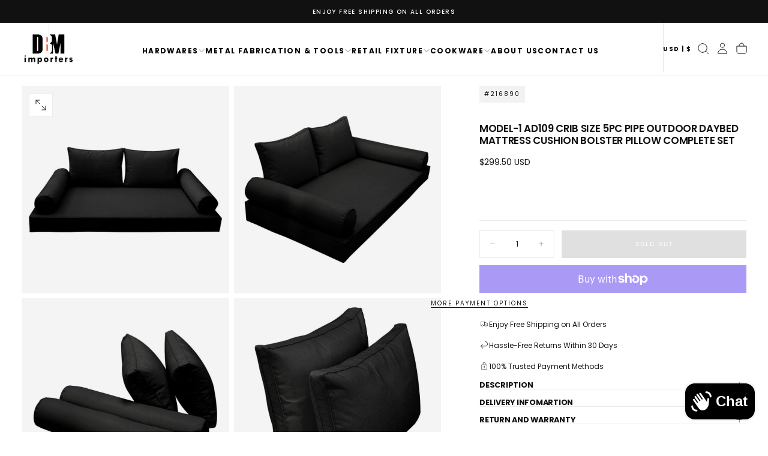

--- FILE ---
content_type: text/html; charset=utf-8
request_url: https://www.dbmimporters.com/products/style1-ad109-crib-size-5pc-pipe-outdoor-daybed-mattress-cushion-bolster-pillow-complete-set
body_size: 63208
content:
<!doctype html><html class="no-js" lang="en" >
  <head>
    <meta charset="utf-8">
    <meta http-equiv="X-UA-Compatible" content="IE=edge">
    <meta name="viewport" content="width=device-width,initial-scale=1">
    <meta name="theme-color" content="">
    <link rel="canonical" href="https://www.dbmimporters.com/products/style1-ad109-crib-size-5pc-pipe-outdoor-daybed-mattress-cushion-bolster-pillow-complete-set">
    <link rel="preconnect" href="https://cdn.shopify.com" crossorigin><link rel="icon" type="image/png" href="//www.dbmimporters.com/cdn/shop/files/favicoin-new.png?crop=center&height=32&v=1764233890&width=32"><link rel="preconnect" href="https://fonts.shopifycdn.com" crossorigin>

<title>
  Model-1 AD109 Crib Size 5PC Pipe Outdoor Daybed Mattress Cushion Bolst

    &ndash; DBM IMPORTERS</title><meta name="description" content="BRAND NEW Model-1 AD109 Crib Size 5PC Pipe Outdoor Daybed Mattress Cushion Bolster Pillow Complete Set Premium Foam Mattress Foam Density: (D30) 1.8 PCF High-Densityand Dacron Wrap 3-Layers Foam Mattress:Foam + Fiberfill + Dacron Wrap 1 x Crib Foam Mattress and Cover:52&quot;(A) x 28&quot;(B) x 6&quot;(C) 3-Layers Pillow Insert: Poly"><meta property="og:site_name" content="DBM IMPORTERS">
<meta property="og:url" content="https://www.dbmimporters.com/products/style1-ad109-crib-size-5pc-pipe-outdoor-daybed-mattress-cushion-bolster-pillow-complete-set">
<meta property="og:title" content="Model-1 AD109 Crib Size 5PC Pipe Outdoor Daybed Mattress Cushion Bolst">
<meta property="og:type" content="product">
<meta property="og:description" content="BRAND NEW Model-1 AD109 Crib Size 5PC Pipe Outdoor Daybed Mattress Cushion Bolster Pillow Complete Set Premium Foam Mattress Foam Density: (D30) 1.8 PCF High-Densityand Dacron Wrap 3-Layers Foam Mattress:Foam + Fiberfill + Dacron Wrap 1 x Crib Foam Mattress and Cover:52&quot;(A) x 28&quot;(B) x 6&quot;(C) 3-Layers Pillow Insert: Poly"><meta property="og:image" content="http://www.dbmimporters.com/cdn/shop/products/z_207194_0_0_168c89a0-6604-4c7d-9964-e0d9a8e55d30.jpg?v=1644977136">
  <meta property="og:image:secure_url" content="https://www.dbmimporters.com/cdn/shop/products/z_207194_0_0_168c89a0-6604-4c7d-9964-e0d9a8e55d30.jpg?v=1644977136">
  <meta property="og:image:width" content="1000">
  <meta property="og:image:height" content="1000"><meta property="og:price:amount" content="299.50">
  <meta property="og:price:currency" content="USD"><meta name="twitter:card" content="summary_large_image">
<meta name="twitter:title" content="Model-1 AD109 Crib Size 5PC Pipe Outdoor Daybed Mattress Cushion Bolst">
<meta name="twitter:description" content="BRAND NEW Model-1 AD109 Crib Size 5PC Pipe Outdoor Daybed Mattress Cushion Bolster Pillow Complete Set Premium Foam Mattress Foam Density: (D30) 1.8 PCF High-Densityand Dacron Wrap 3-Layers Foam Mattress:Foam + Fiberfill + Dacron Wrap 1 x Crib Foam Mattress and Cover:52&quot;(A) x 28&quot;(B) x 6&quot;(C) 3-Layers Pillow Insert: Poly">

    <script src="//www.dbmimporters.com/cdn/shop/t/23/assets/swiper-bundle.min.js?v=76204931248172345031760676805" defer="defer"></script>
    <script src="//www.dbmimporters.com/cdn/shop/t/23/assets/bodyScrollLock.min.js?v=15890374805268084651760676804" defer="defer"></script>
    <script src="//www.dbmimporters.com/cdn/shop/t/23/assets/pubsub.js?v=47587058936531202851760676805" defer="defer"></script>
    <script src="//www.dbmimporters.com/cdn/shop/t/23/assets/global.js?v=170926312762306934001760676804" defer="defer"></script>
    <noscript>
      <style>
        img[loading='lazy'] { opacity: 1; }
      </style>
    </noscript>
    <script src="//www.dbmimporters.com/cdn/shop/t/23/assets/cookies.js?v=121601133523406246751760676804" defer="defer"></script>

    <script>window.performance && window.performance.mark && window.performance.mark('shopify.content_for_header.start');</script><meta name="facebook-domain-verification" content="9l7v7npfbjb0rpznargwk741hvde15">
<meta name="google-site-verification" content="BhqtVvvmNTuU9Y56OoyQzS2kq61AS2StHf53pJ2x438">
<meta id="shopify-digital-wallet" name="shopify-digital-wallet" content="/60857221362/digital_wallets/dialog">
<meta name="shopify-checkout-api-token" content="7d195f9ed9c17de81286d00d2bab0f70">
<meta id="in-context-paypal-metadata" data-shop-id="60857221362" data-venmo-supported="false" data-environment="production" data-locale="en_US" data-paypal-v4="true" data-currency="USD">
<link rel="alternate" type="application/json+oembed" href="https://www.dbmimporters.com/products/style1-ad109-crib-size-5pc-pipe-outdoor-daybed-mattress-cushion-bolster-pillow-complete-set.oembed">
<script async="async" src="/checkouts/internal/preloads.js?locale=en-US"></script>
<link rel="preconnect" href="https://shop.app" crossorigin="anonymous">
<script async="async" src="https://shop.app/checkouts/internal/preloads.js?locale=en-US&shop_id=60857221362" crossorigin="anonymous"></script>
<script id="apple-pay-shop-capabilities" type="application/json">{"shopId":60857221362,"countryCode":"US","currencyCode":"USD","merchantCapabilities":["supports3DS"],"merchantId":"gid:\/\/shopify\/Shop\/60857221362","merchantName":"DBM IMPORTERS","requiredBillingContactFields":["postalAddress","email","phone"],"requiredShippingContactFields":["postalAddress","email","phone"],"shippingType":"shipping","supportedNetworks":["visa","masterCard","amex","discover","elo","jcb"],"total":{"type":"pending","label":"DBM IMPORTERS","amount":"1.00"},"shopifyPaymentsEnabled":true,"supportsSubscriptions":true}</script>
<script id="shopify-features" type="application/json">{"accessToken":"7d195f9ed9c17de81286d00d2bab0f70","betas":["rich-media-storefront-analytics"],"domain":"www.dbmimporters.com","predictiveSearch":true,"shopId":60857221362,"locale":"en"}</script>
<script>var Shopify = Shopify || {};
Shopify.shop = "dbmimporters.myshopify.com";
Shopify.locale = "en";
Shopify.currency = {"active":"USD","rate":"1.0"};
Shopify.country = "US";
Shopify.theme = {"name":"DBM Importers | New Website 01-Dec-2025","id":155529838834,"schema_name":"Release","schema_version":"2.0.2","theme_store_id":2698,"role":"main"};
Shopify.theme.handle = "null";
Shopify.theme.style = {"id":null,"handle":null};
Shopify.cdnHost = "www.dbmimporters.com/cdn";
Shopify.routes = Shopify.routes || {};
Shopify.routes.root = "/";</script>
<script type="module">!function(o){(o.Shopify=o.Shopify||{}).modules=!0}(window);</script>
<script>!function(o){function n(){var o=[];function n(){o.push(Array.prototype.slice.apply(arguments))}return n.q=o,n}var t=o.Shopify=o.Shopify||{};t.loadFeatures=n(),t.autoloadFeatures=n()}(window);</script>
<script>
  window.ShopifyPay = window.ShopifyPay || {};
  window.ShopifyPay.apiHost = "shop.app\/pay";
  window.ShopifyPay.redirectState = null;
</script>
<script id="shop-js-analytics" type="application/json">{"pageType":"product"}</script>
<script defer="defer" async type="module" src="//www.dbmimporters.com/cdn/shopifycloud/shop-js/modules/v2/client.init-shop-cart-sync_BdyHc3Nr.en.esm.js"></script>
<script defer="defer" async type="module" src="//www.dbmimporters.com/cdn/shopifycloud/shop-js/modules/v2/chunk.common_Daul8nwZ.esm.js"></script>
<script type="module">
  await import("//www.dbmimporters.com/cdn/shopifycloud/shop-js/modules/v2/client.init-shop-cart-sync_BdyHc3Nr.en.esm.js");
await import("//www.dbmimporters.com/cdn/shopifycloud/shop-js/modules/v2/chunk.common_Daul8nwZ.esm.js");

  window.Shopify.SignInWithShop?.initShopCartSync?.({"fedCMEnabled":true,"windoidEnabled":true});

</script>
<script defer="defer" async type="module" src="//www.dbmimporters.com/cdn/shopifycloud/shop-js/modules/v2/client.payment-terms_MV4M3zvL.en.esm.js"></script>
<script defer="defer" async type="module" src="//www.dbmimporters.com/cdn/shopifycloud/shop-js/modules/v2/chunk.common_Daul8nwZ.esm.js"></script>
<script defer="defer" async type="module" src="//www.dbmimporters.com/cdn/shopifycloud/shop-js/modules/v2/chunk.modal_CQq8HTM6.esm.js"></script>
<script type="module">
  await import("//www.dbmimporters.com/cdn/shopifycloud/shop-js/modules/v2/client.payment-terms_MV4M3zvL.en.esm.js");
await import("//www.dbmimporters.com/cdn/shopifycloud/shop-js/modules/v2/chunk.common_Daul8nwZ.esm.js");
await import("//www.dbmimporters.com/cdn/shopifycloud/shop-js/modules/v2/chunk.modal_CQq8HTM6.esm.js");

  
</script>
<script>
  window.Shopify = window.Shopify || {};
  if (!window.Shopify.featureAssets) window.Shopify.featureAssets = {};
  window.Shopify.featureAssets['shop-js'] = {"shop-cart-sync":["modules/v2/client.shop-cart-sync_QYOiDySF.en.esm.js","modules/v2/chunk.common_Daul8nwZ.esm.js"],"init-fed-cm":["modules/v2/client.init-fed-cm_DchLp9rc.en.esm.js","modules/v2/chunk.common_Daul8nwZ.esm.js"],"shop-button":["modules/v2/client.shop-button_OV7bAJc5.en.esm.js","modules/v2/chunk.common_Daul8nwZ.esm.js"],"init-windoid":["modules/v2/client.init-windoid_DwxFKQ8e.en.esm.js","modules/v2/chunk.common_Daul8nwZ.esm.js"],"shop-cash-offers":["modules/v2/client.shop-cash-offers_DWtL6Bq3.en.esm.js","modules/v2/chunk.common_Daul8nwZ.esm.js","modules/v2/chunk.modal_CQq8HTM6.esm.js"],"shop-toast-manager":["modules/v2/client.shop-toast-manager_CX9r1SjA.en.esm.js","modules/v2/chunk.common_Daul8nwZ.esm.js"],"init-shop-email-lookup-coordinator":["modules/v2/client.init-shop-email-lookup-coordinator_UhKnw74l.en.esm.js","modules/v2/chunk.common_Daul8nwZ.esm.js"],"pay-button":["modules/v2/client.pay-button_DzxNnLDY.en.esm.js","modules/v2/chunk.common_Daul8nwZ.esm.js"],"avatar":["modules/v2/client.avatar_BTnouDA3.en.esm.js"],"init-shop-cart-sync":["modules/v2/client.init-shop-cart-sync_BdyHc3Nr.en.esm.js","modules/v2/chunk.common_Daul8nwZ.esm.js"],"shop-login-button":["modules/v2/client.shop-login-button_D8B466_1.en.esm.js","modules/v2/chunk.common_Daul8nwZ.esm.js","modules/v2/chunk.modal_CQq8HTM6.esm.js"],"init-customer-accounts-sign-up":["modules/v2/client.init-customer-accounts-sign-up_C8fpPm4i.en.esm.js","modules/v2/client.shop-login-button_D8B466_1.en.esm.js","modules/v2/chunk.common_Daul8nwZ.esm.js","modules/v2/chunk.modal_CQq8HTM6.esm.js"],"init-shop-for-new-customer-accounts":["modules/v2/client.init-shop-for-new-customer-accounts_CVTO0Ztu.en.esm.js","modules/v2/client.shop-login-button_D8B466_1.en.esm.js","modules/v2/chunk.common_Daul8nwZ.esm.js","modules/v2/chunk.modal_CQq8HTM6.esm.js"],"init-customer-accounts":["modules/v2/client.init-customer-accounts_dRgKMfrE.en.esm.js","modules/v2/client.shop-login-button_D8B466_1.en.esm.js","modules/v2/chunk.common_Daul8nwZ.esm.js","modules/v2/chunk.modal_CQq8HTM6.esm.js"],"shop-follow-button":["modules/v2/client.shop-follow-button_CkZpjEct.en.esm.js","modules/v2/chunk.common_Daul8nwZ.esm.js","modules/v2/chunk.modal_CQq8HTM6.esm.js"],"lead-capture":["modules/v2/client.lead-capture_BntHBhfp.en.esm.js","modules/v2/chunk.common_Daul8nwZ.esm.js","modules/v2/chunk.modal_CQq8HTM6.esm.js"],"checkout-modal":["modules/v2/client.checkout-modal_CfxcYbTm.en.esm.js","modules/v2/chunk.common_Daul8nwZ.esm.js","modules/v2/chunk.modal_CQq8HTM6.esm.js"],"shop-login":["modules/v2/client.shop-login_Da4GZ2H6.en.esm.js","modules/v2/chunk.common_Daul8nwZ.esm.js","modules/v2/chunk.modal_CQq8HTM6.esm.js"],"payment-terms":["modules/v2/client.payment-terms_MV4M3zvL.en.esm.js","modules/v2/chunk.common_Daul8nwZ.esm.js","modules/v2/chunk.modal_CQq8HTM6.esm.js"]};
</script>
<script>(function() {
  var isLoaded = false;
  function asyncLoad() {
    if (isLoaded) return;
    isLoaded = true;
    var urls = ["https:\/\/cookie-bar.salessquad.co.uk\/scripts\/fcb_268da9732d0a397a86212af70b84e5ea.js?shop=dbmimporters.myshopify.com","https:\/\/cdn.shopify.com\/s\/files\/1\/0608\/5722\/1362\/t\/16\/assets\/pop_60857221362.js?v=1672945460\u0026shop=dbmimporters.myshopify.com"];
    for (var i = 0; i < urls.length; i++) {
      var s = document.createElement('script');
      s.type = 'text/javascript';
      s.async = true;
      s.src = urls[i];
      var x = document.getElementsByTagName('script')[0];
      x.parentNode.insertBefore(s, x);
    }
  };
  if(window.attachEvent) {
    window.attachEvent('onload', asyncLoad);
  } else {
    window.addEventListener('load', asyncLoad, false);
  }
})();</script>
<script id="__st">var __st={"a":60857221362,"offset":-28800,"reqid":"b6b81604-e0d6-4463-9a4a-097bf12a4455-1768984217","pageurl":"www.dbmimporters.com\/products\/style1-ad109-crib-size-5pc-pipe-outdoor-daybed-mattress-cushion-bolster-pillow-complete-set","u":"61b258d88f5a","p":"product","rtyp":"product","rid":7453000794354};</script>
<script>window.ShopifyPaypalV4VisibilityTracking = true;</script>
<script id="captcha-bootstrap">!function(){'use strict';const t='contact',e='account',n='new_comment',o=[[t,t],['blogs',n],['comments',n],[t,'customer']],c=[[e,'customer_login'],[e,'guest_login'],[e,'recover_customer_password'],[e,'create_customer']],r=t=>t.map((([t,e])=>`form[action*='/${t}']:not([data-nocaptcha='true']) input[name='form_type'][value='${e}']`)).join(','),a=t=>()=>t?[...document.querySelectorAll(t)].map((t=>t.form)):[];function s(){const t=[...o],e=r(t);return a(e)}const i='password',u='form_key',d=['recaptcha-v3-token','g-recaptcha-response','h-captcha-response',i],f=()=>{try{return window.sessionStorage}catch{return}},m='__shopify_v',_=t=>t.elements[u];function p(t,e,n=!1){try{const o=window.sessionStorage,c=JSON.parse(o.getItem(e)),{data:r}=function(t){const{data:e,action:n}=t;return t[m]||n?{data:e,action:n}:{data:t,action:n}}(c);for(const[e,n]of Object.entries(r))t.elements[e]&&(t.elements[e].value=n);n&&o.removeItem(e)}catch(o){console.error('form repopulation failed',{error:o})}}const l='form_type',E='cptcha';function T(t){t.dataset[E]=!0}const w=window,h=w.document,L='Shopify',v='ce_forms',y='captcha';let A=!1;((t,e)=>{const n=(g='f06e6c50-85a8-45c8-87d0-21a2b65856fe',I='https://cdn.shopify.com/shopifycloud/storefront-forms-hcaptcha/ce_storefront_forms_captcha_hcaptcha.v1.5.2.iife.js',D={infoText:'Protected by hCaptcha',privacyText:'Privacy',termsText:'Terms'},(t,e,n)=>{const o=w[L][v],c=o.bindForm;if(c)return c(t,g,e,D).then(n);var r;o.q.push([[t,g,e,D],n]),r=I,A||(h.body.append(Object.assign(h.createElement('script'),{id:'captcha-provider',async:!0,src:r})),A=!0)});var g,I,D;w[L]=w[L]||{},w[L][v]=w[L][v]||{},w[L][v].q=[],w[L][y]=w[L][y]||{},w[L][y].protect=function(t,e){n(t,void 0,e),T(t)},Object.freeze(w[L][y]),function(t,e,n,w,h,L){const[v,y,A,g]=function(t,e,n){const i=e?o:[],u=t?c:[],d=[...i,...u],f=r(d),m=r(i),_=r(d.filter((([t,e])=>n.includes(e))));return[a(f),a(m),a(_),s()]}(w,h,L),I=t=>{const e=t.target;return e instanceof HTMLFormElement?e:e&&e.form},D=t=>v().includes(t);t.addEventListener('submit',(t=>{const e=I(t);if(!e)return;const n=D(e)&&!e.dataset.hcaptchaBound&&!e.dataset.recaptchaBound,o=_(e),c=g().includes(e)&&(!o||!o.value);(n||c)&&t.preventDefault(),c&&!n&&(function(t){try{if(!f())return;!function(t){const e=f();if(!e)return;const n=_(t);if(!n)return;const o=n.value;o&&e.removeItem(o)}(t);const e=Array.from(Array(32),(()=>Math.random().toString(36)[2])).join('');!function(t,e){_(t)||t.append(Object.assign(document.createElement('input'),{type:'hidden',name:u})),t.elements[u].value=e}(t,e),function(t,e){const n=f();if(!n)return;const o=[...t.querySelectorAll(`input[type='${i}']`)].map((({name:t})=>t)),c=[...d,...o],r={};for(const[a,s]of new FormData(t).entries())c.includes(a)||(r[a]=s);n.setItem(e,JSON.stringify({[m]:1,action:t.action,data:r}))}(t,e)}catch(e){console.error('failed to persist form',e)}}(e),e.submit())}));const S=(t,e)=>{t&&!t.dataset[E]&&(n(t,e.some((e=>e===t))),T(t))};for(const o of['focusin','change'])t.addEventListener(o,(t=>{const e=I(t);D(e)&&S(e,y())}));const B=e.get('form_key'),M=e.get(l),P=B&&M;t.addEventListener('DOMContentLoaded',(()=>{const t=y();if(P)for(const e of t)e.elements[l].value===M&&p(e,B);[...new Set([...A(),...v().filter((t=>'true'===t.dataset.shopifyCaptcha))])].forEach((e=>S(e,t)))}))}(h,new URLSearchParams(w.location.search),n,t,e,['guest_login'])})(!0,!0)}();</script>
<script integrity="sha256-4kQ18oKyAcykRKYeNunJcIwy7WH5gtpwJnB7kiuLZ1E=" data-source-attribution="shopify.loadfeatures" defer="defer" src="//www.dbmimporters.com/cdn/shopifycloud/storefront/assets/storefront/load_feature-a0a9edcb.js" crossorigin="anonymous"></script>
<script crossorigin="anonymous" defer="defer" src="//www.dbmimporters.com/cdn/shopifycloud/storefront/assets/shopify_pay/storefront-65b4c6d7.js?v=20250812"></script>
<script data-source-attribution="shopify.dynamic_checkout.dynamic.init">var Shopify=Shopify||{};Shopify.PaymentButton=Shopify.PaymentButton||{isStorefrontPortableWallets:!0,init:function(){window.Shopify.PaymentButton.init=function(){};var t=document.createElement("script");t.src="https://www.dbmimporters.com/cdn/shopifycloud/portable-wallets/latest/portable-wallets.en.js",t.type="module",document.head.appendChild(t)}};
</script>
<script data-source-attribution="shopify.dynamic_checkout.buyer_consent">
  function portableWalletsHideBuyerConsent(e){var t=document.getElementById("shopify-buyer-consent"),n=document.getElementById("shopify-subscription-policy-button");t&&n&&(t.classList.add("hidden"),t.setAttribute("aria-hidden","true"),n.removeEventListener("click",e))}function portableWalletsShowBuyerConsent(e){var t=document.getElementById("shopify-buyer-consent"),n=document.getElementById("shopify-subscription-policy-button");t&&n&&(t.classList.remove("hidden"),t.removeAttribute("aria-hidden"),n.addEventListener("click",e))}window.Shopify?.PaymentButton&&(window.Shopify.PaymentButton.hideBuyerConsent=portableWalletsHideBuyerConsent,window.Shopify.PaymentButton.showBuyerConsent=portableWalletsShowBuyerConsent);
</script>
<script>
  function portableWalletsCleanup(e){e&&e.src&&console.error("Failed to load portable wallets script "+e.src);var t=document.querySelectorAll("shopify-accelerated-checkout .shopify-payment-button__skeleton, shopify-accelerated-checkout-cart .wallet-cart-button__skeleton"),e=document.getElementById("shopify-buyer-consent");for(let e=0;e<t.length;e++)t[e].remove();e&&e.remove()}function portableWalletsNotLoadedAsModule(e){e instanceof ErrorEvent&&"string"==typeof e.message&&e.message.includes("import.meta")&&"string"==typeof e.filename&&e.filename.includes("portable-wallets")&&(window.removeEventListener("error",portableWalletsNotLoadedAsModule),window.Shopify.PaymentButton.failedToLoad=e,"loading"===document.readyState?document.addEventListener("DOMContentLoaded",window.Shopify.PaymentButton.init):window.Shopify.PaymentButton.init())}window.addEventListener("error",portableWalletsNotLoadedAsModule);
</script>

<script type="module" src="https://www.dbmimporters.com/cdn/shopifycloud/portable-wallets/latest/portable-wallets.en.js" onError="portableWalletsCleanup(this)" crossorigin="anonymous"></script>
<script nomodule>
  document.addEventListener("DOMContentLoaded", portableWalletsCleanup);
</script>

<link id="shopify-accelerated-checkout-styles" rel="stylesheet" media="screen" href="https://www.dbmimporters.com/cdn/shopifycloud/portable-wallets/latest/accelerated-checkout-backwards-compat.css" crossorigin="anonymous">
<style id="shopify-accelerated-checkout-cart">
        #shopify-buyer-consent {
  margin-top: 1em;
  display: inline-block;
  width: 100%;
}

#shopify-buyer-consent.hidden {
  display: none;
}

#shopify-subscription-policy-button {
  background: none;
  border: none;
  padding: 0;
  text-decoration: underline;
  font-size: inherit;
  cursor: pointer;
}

#shopify-subscription-policy-button::before {
  box-shadow: none;
}

      </style>

<script>window.performance && window.performance.mark && window.performance.mark('shopify.content_for_header.end');</script>
<style data-shopify>/* typography - body */
  @font-face {
  font-family: Poppins;
  font-weight: 400;
  font-style: normal;
  font-display: swap;
  src: url("//www.dbmimporters.com/cdn/fonts/poppins/poppins_n4.0ba78fa5af9b0e1a374041b3ceaadf0a43b41362.woff2") format("woff2"),
       url("//www.dbmimporters.com/cdn/fonts/poppins/poppins_n4.214741a72ff2596839fc9760ee7a770386cf16ca.woff") format("woff");
}

  @font-face {
  font-family: Poppins;
  font-weight: 400;
  font-style: normal;
  font-display: swap;
  src: url("//www.dbmimporters.com/cdn/fonts/poppins/poppins_n4.0ba78fa5af9b0e1a374041b3ceaadf0a43b41362.woff2") format("woff2"),
       url("//www.dbmimporters.com/cdn/fonts/poppins/poppins_n4.214741a72ff2596839fc9760ee7a770386cf16ca.woff") format("woff");
}

  @font-face {
  font-family: Poppins;
  font-weight: 500;
  font-style: normal;
  font-display: swap;
  src: url("//www.dbmimporters.com/cdn/fonts/poppins/poppins_n5.ad5b4b72b59a00358afc706450c864c3c8323842.woff2") format("woff2"),
       url("//www.dbmimporters.com/cdn/fonts/poppins/poppins_n5.33757fdf985af2d24b32fcd84c9a09224d4b2c39.woff") format("woff");
}

  @font-face {
  font-family: Poppins;
  font-weight: 600;
  font-style: normal;
  font-display: swap;
  src: url("//www.dbmimporters.com/cdn/fonts/poppins/poppins_n6.aa29d4918bc243723d56b59572e18228ed0786f6.woff2") format("woff2"),
       url("//www.dbmimporters.com/cdn/fonts/poppins/poppins_n6.5f815d845fe073750885d5b7e619ee00e8111208.woff") format("woff");
}

  @font-face {
  font-family: Poppins;
  font-weight: 700;
  font-style: normal;
  font-display: swap;
  src: url("//www.dbmimporters.com/cdn/fonts/poppins/poppins_n7.56758dcf284489feb014a026f3727f2f20a54626.woff2") format("woff2"),
       url("//www.dbmimporters.com/cdn/fonts/poppins/poppins_n7.f34f55d9b3d3205d2cd6f64955ff4b36f0cfd8da.woff") format("woff");
}


  /* typography - body italic */
  @font-face {
  font-family: Poppins;
  font-weight: 400;
  font-style: italic;
  font-display: swap;
  src: url("//www.dbmimporters.com/cdn/fonts/poppins/poppins_i4.846ad1e22474f856bd6b81ba4585a60799a9f5d2.woff2") format("woff2"),
       url("//www.dbmimporters.com/cdn/fonts/poppins/poppins_i4.56b43284e8b52fc64c1fd271f289a39e8477e9ec.woff") format("woff");
}

  @font-face {
  font-family: Poppins;
  font-weight: 700;
  font-style: italic;
  font-display: swap;
  src: url("//www.dbmimporters.com/cdn/fonts/poppins/poppins_i7.42fd71da11e9d101e1e6c7932199f925f9eea42d.woff2") format("woff2"),
       url("//www.dbmimporters.com/cdn/fonts/poppins/poppins_i7.ec8499dbd7616004e21155106d13837fff4cf556.woff") format("woff");
}


  /* typography - heading */
  @font-face {
  font-family: Poppins;
  font-weight: 700;
  font-style: normal;
  font-display: swap;
  src: url("//www.dbmimporters.com/cdn/fonts/poppins/poppins_n7.56758dcf284489feb014a026f3727f2f20a54626.woff2") format("woff2"),
       url("//www.dbmimporters.com/cdn/fonts/poppins/poppins_n7.f34f55d9b3d3205d2cd6f64955ff4b36f0cfd8da.woff") format("woff");
}

  @font-face {
  font-family: Poppins;
  font-weight: 400;
  font-style: normal;
  font-display: swap;
  src: url("//www.dbmimporters.com/cdn/fonts/poppins/poppins_n4.0ba78fa5af9b0e1a374041b3ceaadf0a43b41362.woff2") format("woff2"),
       url("//www.dbmimporters.com/cdn/fonts/poppins/poppins_n4.214741a72ff2596839fc9760ee7a770386cf16ca.woff") format("woff");
}

  @font-face {
  font-family: Poppins;
  font-weight: 500;
  font-style: normal;
  font-display: swap;
  src: url("//www.dbmimporters.com/cdn/fonts/poppins/poppins_n5.ad5b4b72b59a00358afc706450c864c3c8323842.woff2") format("woff2"),
       url("//www.dbmimporters.com/cdn/fonts/poppins/poppins_n5.33757fdf985af2d24b32fcd84c9a09224d4b2c39.woff") format("woff");
}

  @font-face {
  font-family: Poppins;
  font-weight: 600;
  font-style: normal;
  font-display: swap;
  src: url("//www.dbmimporters.com/cdn/fonts/poppins/poppins_n6.aa29d4918bc243723d56b59572e18228ed0786f6.woff2") format("woff2"),
       url("//www.dbmimporters.com/cdn/fonts/poppins/poppins_n6.5f815d845fe073750885d5b7e619ee00e8111208.woff") format("woff");
}

  @font-face {
  font-family: Poppins;
  font-weight: 700;
  font-style: normal;
  font-display: swap;
  src: url("//www.dbmimporters.com/cdn/fonts/poppins/poppins_n7.56758dcf284489feb014a026f3727f2f20a54626.woff2") format("woff2"),
       url("//www.dbmimporters.com/cdn/fonts/poppins/poppins_n7.f34f55d9b3d3205d2cd6f64955ff4b36f0cfd8da.woff") format("woff");
}


  /* typography - italic */
  @font-face {
  font-family: Poppins;
  font-weight: 700;
  font-style: italic;
  font-display: swap;
  src: url("//www.dbmimporters.com/cdn/fonts/poppins/poppins_i7.42fd71da11e9d101e1e6c7932199f925f9eea42d.woff2") format("woff2"),
       url("//www.dbmimporters.com/cdn/fonts/poppins/poppins_i7.ec8499dbd7616004e21155106d13837fff4cf556.woff") format("woff");
}

  @font-face {
  font-family: Poppins;
  font-weight: 400;
  font-style: italic;
  font-display: swap;
  src: url("//www.dbmimporters.com/cdn/fonts/poppins/poppins_i4.846ad1e22474f856bd6b81ba4585a60799a9f5d2.woff2") format("woff2"),
       url("//www.dbmimporters.com/cdn/fonts/poppins/poppins_i4.56b43284e8b52fc64c1fd271f289a39e8477e9ec.woff") format("woff");
}

  @font-face {
  font-family: Poppins;
  font-weight: 500;
  font-style: italic;
  font-display: swap;
  src: url("//www.dbmimporters.com/cdn/fonts/poppins/poppins_i5.6acfce842c096080e34792078ef3cb7c3aad24d4.woff2") format("woff2"),
       url("//www.dbmimporters.com/cdn/fonts/poppins/poppins_i5.a49113e4fe0ad7fd7716bd237f1602cbec299b3c.woff") format("woff");
}

  @font-face {
  font-family: Poppins;
  font-weight: 600;
  font-style: italic;
  font-display: swap;
  src: url("//www.dbmimporters.com/cdn/fonts/poppins/poppins_i6.bb8044d6203f492888d626dafda3c2999253e8e9.woff2") format("woff2"),
       url("//www.dbmimporters.com/cdn/fonts/poppins/poppins_i6.e233dec1a61b1e7dead9f920159eda42280a02c3.woff") format("woff");
}

  @font-face {
  font-family: Poppins;
  font-weight: 700;
  font-style: italic;
  font-display: swap;
  src: url("//www.dbmimporters.com/cdn/fonts/poppins/poppins_i7.42fd71da11e9d101e1e6c7932199f925f9eea42d.woff2") format("woff2"),
       url("//www.dbmimporters.com/cdn/fonts/poppins/poppins_i7.ec8499dbd7616004e21155106d13837fff4cf556.woff") format("woff");
}


  /* typography - button */
  @font-face {
  font-family: "Bricolage Grotesque";
  font-weight: 400;
  font-style: normal;
  font-display: swap;
  src: url("//www.dbmimporters.com/cdn/fonts/bricolage_grotesque/bricolagegrotesque_n4.3c051773a9f927cd8737c10568a7e4175690f7d9.woff2") format("woff2"),
       url("//www.dbmimporters.com/cdn/fonts/bricolage_grotesque/bricolagegrotesque_n4.58698d726495f44d45631b33dcda62f474c467fc.woff") format("woff");
}

  @font-face {
  font-family: "Bricolage Grotesque";
  font-weight: 400;
  font-style: normal;
  font-display: swap;
  src: url("//www.dbmimporters.com/cdn/fonts/bricolage_grotesque/bricolagegrotesque_n4.3c051773a9f927cd8737c10568a7e4175690f7d9.woff2") format("woff2"),
       url("//www.dbmimporters.com/cdn/fonts/bricolage_grotesque/bricolagegrotesque_n4.58698d726495f44d45631b33dcda62f474c467fc.woff") format("woff");
}

  @font-face {
  font-family: "Bricolage Grotesque";
  font-weight: 500;
  font-style: normal;
  font-display: swap;
  src: url("//www.dbmimporters.com/cdn/fonts/bricolage_grotesque/bricolagegrotesque_n5.8c091e52a78b3e58ef96221ce55140a80a8253ff.woff2") format("woff2"),
       url("//www.dbmimporters.com/cdn/fonts/bricolage_grotesque/bricolagegrotesque_n5.fd299922888265641eb4cdf8883119ce0130018b.woff") format("woff");
}

  @font-face {
  font-family: "Bricolage Grotesque";
  font-weight: 600;
  font-style: normal;
  font-display: swap;
  src: url("//www.dbmimporters.com/cdn/fonts/bricolage_grotesque/bricolagegrotesque_n6.17eeb21593c407cef2956fb34ef1600d7c579b0c.woff2") format("woff2"),
       url("//www.dbmimporters.com/cdn/fonts/bricolage_grotesque/bricolagegrotesque_n6.730eb5f49d56c0f7b763727330354d7315ee8a60.woff") format("woff");
}

  @font-face {
  font-family: "Bricolage Grotesque";
  font-weight: 700;
  font-style: normal;
  font-display: swap;
  src: url("//www.dbmimporters.com/cdn/fonts/bricolage_grotesque/bricolagegrotesque_n7.de5675dd7a8e145fdc4cb2cfe67a16cb085528d0.woff2") format("woff2"),
       url("//www.dbmimporters.com/cdn/fonts/bricolage_grotesque/bricolagegrotesque_n7.d701b766b46c76aceb10c78473f491dff9b09e5e.woff") format("woff");
}


  
  :root,

    

  .color-scheme-1 {
    --color-background: 255,255,255;
    --gradient-background: #ffffff;

    --color-background-contrast: 191,191,191;
    --color-shadow: 0,0,0;

    /* typography */
    --color-primary-text: 21,21,21;
    --color-secondary-text: 101,112,110;
    --color-heading-text: 21,21,21;

    --color-foreground: 21,21,21;

    /* buttons */
    --color-filled-button: 21,21,21;
    --color-filled-button-text: 255,255,255;
    --color-outlined-button: 255,255,255;
    --color-outlined-button-text: 21,21,21;

    --color-button-text: 255,255,255;

    /* other elements */
    --color-link: 21,21,21;
    --color-border: 235,235,235;
    --alpha-border: 1;

    --color-tag-foreground: 255,255,255;
    --color-tag-background: 21,21,21;

    --color-progress-bar: 33,155,59;
    --color-placeholder: 244,244,244;
    --color-rating-stars: 0,0,0;

    --color-button-swiper: 21,21,21;
  }
  
  

    

  .color-scheme-2 {
    --color-background: 219,231,232;
    --gradient-background: #dbe7e8;

    --color-background-contrast: 141,179,182;
    --color-shadow: 0,0,0;

    /* typography */
    --color-primary-text: 255,255,255;
    --color-secondary-text: 101,112,110;
    --color-heading-text: 255,255,255;

    --color-foreground: 255,255,255;

    /* buttons */
    --color-filled-button: 255,255,255;
    --color-filled-button-text: 101,112,110;
    --color-outlined-button: 219,231,232;
    --color-outlined-button-text: 255,255,255;

    --color-button-text: 101,112,110;

    /* other elements */
    --color-link: 255,255,255;
    --color-border: 235,235,235;
    --alpha-border: 1;

    --color-tag-foreground: 255,255,255;
    --color-tag-background: 101,112,110;

    --color-progress-bar: 219,231,232;
    --color-placeholder: 244,244,244;
    --color-rating-stars: 0,0,0;

    --color-button-swiper: 255,255,255;
  }
  
  

    

  .color-scheme-3 {
    --color-background: 155,18,18;
    --gradient-background: #9b1212;

    --color-background-contrast: 178,21,21;
    --color-shadow: 0,0,0;

    /* typography */
    --color-primary-text: 0,0,0;
    --color-secondary-text: 101,112,110;
    --color-heading-text: 17,17,17;

    --color-foreground: 0,0,0;

    /* buttons */
    --color-filled-button: 17,17,17;
    --color-filled-button-text: 255,255,255;
    --color-outlined-button: 155,18,18;
    --color-outlined-button-text: 17,17,17;

    --color-button-text: 255,255,255;

    /* other elements */
    --color-link: 17,17,17;
    --color-border: 235,235,235;
    --alpha-border: 1;

    --color-tag-foreground: 255,255,255;
    --color-tag-background: 17,17,17;

    --color-progress-bar: 232,255,122;
    --color-placeholder: 244,244,244;
    --color-rating-stars: 0,0,0;

    --color-button-swiper: 17,17,17;
  }
  
  

    

  .color-scheme-4 {
    --color-background: 243,243,243;
    --gradient-background: #f3f3f3;

    --color-background-contrast: 179,179,179;
    --color-shadow: 0,0,0;

    /* typography */
    --color-primary-text: 17,17,17;
    --color-secondary-text: 101,112,110;
    --color-heading-text: 17,17,17;

    --color-foreground: 17,17,17;

    /* buttons */
    --color-filled-button: 17,17,17;
    --color-filled-button-text: 255,255,255;
    --color-outlined-button: 243,243,243;
    --color-outlined-button-text: 17,17,17;

    --color-button-text: 255,255,255;

    /* other elements */
    --color-link: 17,17,17;
    --color-border: 235,235,235;
    --alpha-border: 1;

    --color-tag-foreground: 255,255,255;
    --color-tag-background: 17,17,17;

    --color-progress-bar: 235,242,242;
    --color-placeholder: 244,244,244;
    --color-rating-stars: 0,0,0;

    --color-button-swiper: 17,17,17;
  }
  
  

    

  .color-scheme-5 {
    --color-background: 255,255,255;
    --gradient-background: #ffffff;

    --color-background-contrast: 191,191,191;
    --color-shadow: 0,0,0;

    /* typography */
    --color-primary-text: 17,17,17;
    --color-secondary-text: 101,112,110;
    --color-heading-text: 17,17,17;

    --color-foreground: 17,17,17;

    /* buttons */
    --color-filled-button: 17,17,17;
    --color-filled-button-text: 255,255,255;
    --color-outlined-button: 255,255,255;
    --color-outlined-button-text: 17,17,17;

    --color-button-text: 255,255,255;

    /* other elements */
    --color-link: 17,17,17;
    --color-border: 235,235,235;
    --alpha-border: 1;

    --color-tag-foreground: 255,255,255;
    --color-tag-background: 17,17,17;

    --color-progress-bar: 33,155,59;
    --color-placeholder: 244,244,244;
    --color-rating-stars: 0,0,0;

    --color-button-swiper: 17,17,17;
  }
  
  

    

  .color-scheme-6 {
    --color-background: 17,17,17;
    --gradient-background: #111111;

    --color-background-contrast: 145,145,145;
    --color-shadow: 0,0,0;

    /* typography */
    --color-primary-text: 255,255,255;
    --color-secondary-text: 101,112,110;
    --color-heading-text: 255,255,255;

    --color-foreground: 255,255,255;

    /* buttons */
    --color-filled-button: 255,255,255;
    --color-filled-button-text: 17,17,17;
    --color-outlined-button: 17,17,17;
    --color-outlined-button-text: 255,255,255;

    --color-button-text: 17,17,17;

    /* other elements */
    --color-link: 255,255,255;
    --color-border: 235,235,235;
    --alpha-border: 1;

    --color-tag-foreground: 17,17,17;
    --color-tag-background: 255,255,255;

    --color-progress-bar: 255,255,255;
    --color-placeholder: 244,244,244;
    --color-rating-stars: 0,0,0;

    --color-button-swiper: 255,255,255;
  }
  
  

    

  .color-scheme-7 {
    --color-background: 255,255,255;
    --gradient-background: #ffffff;

    --color-background-contrast: 191,191,191;
    --color-shadow: 0,0,0;

    /* typography */
    --color-primary-text: 0,0,0;
    --color-secondary-text: 0,0,0;
    --color-heading-text: 0,0,0;

    --color-foreground: 0,0,0;

    /* buttons */
    --color-filled-button: 21,21,21;
    --color-filled-button-text: 255,255,255;
    --color-outlined-button: 255,255,255;
    --color-outlined-button-text: 21,21,21;

    --color-button-text: 255,255,255;

    /* other elements */
    --color-link: 21,21,21;
    --color-border: 235,235,235;
    --alpha-border: 1;

    --color-tag-foreground: 255,255,255;
    --color-tag-background: 21,21,21;

    --color-progress-bar: 21,21,21;
    --color-placeholder: 244,244,244;
    --color-rating-stars: 0,0,0;

    --color-button-swiper: 21,21,21;
  }
  
  

    

  .color-scheme-8 {
    --color-background: 255,255,255;
    --gradient-background: #ffffff;

    --color-background-contrast: 191,191,191;
    --color-shadow: 0,0,0;

    /* typography */
    --color-primary-text: 0,0,0;
    --color-secondary-text: 0,0,0;
    --color-heading-text: 255,255,255;

    --color-foreground: 0,0,0;

    /* buttons */
    --color-filled-button: 188,1,1;
    --color-filled-button-text: 255,255,255;
    --color-outlined-button: 255,255,255;
    --color-outlined-button-text: 188,1,1;

    --color-button-text: 255,255,255;

    /* other elements */
    --color-link: 21,21,21;
    --color-border: 235,235,235;
    --alpha-border: 1;

    --color-tag-foreground: 255,255,255;
    --color-tag-background: 21,21,21;

    --color-progress-bar: 21,21,21;
    --color-placeholder: 244,244,244;
    --color-rating-stars: 0,0,0;

    --color-button-swiper: 188,1,1;
  }
  

  body, .color-scheme-1, .color-scheme-2, .color-scheme-3, .color-scheme-4, .color-scheme-5, .color-scheme-6, .color-scheme-7, .color-scheme-8 {
    color: rgba(var(--color-foreground), 1);
    background-color: rgb(var(--color-background));
  }

  :root {
    /* default values */
    --announcement-bars-before-header-heights: 40px;
    --announcement-bars-before-header-visible-heights: 40px;
    --header-height: 65px;
    --announcement-bar-height: 40px;
    --header-top-position: calc(var(--header-height) + var(--announcement-bars-before-header-heights));
    --header-group-height: 65px;

    /* typography - heading */
    --font-heading-family: Poppins, sans-serif;
    --font-heading-style: normal;
    --font-heading-weight: 700;

    --font-heading-scale: 0.8;
    --font-heading-letter-spacing: -0.02em;
    --font-heading-text-transform: uppercase;
    --font-heading-word-break: break-word;

    /* typography - body */
    --font-body-family: Poppins, sans-serif;
    --font-body-style: normal;
    --font-body-weight: 400;

    --font-body-scale: 1.0;
    --font-body-letter-spacing: -0.04em;

    /* typography - italic */
    --font-italic-family: Poppins, sans-serif;
    --font-italic-style: italic;
    --font-italic-weight: 700;
    --font-italic-scale: 1.0;

    /* typography - button */
    --font-button-family: "Bricolage Grotesque", sans-serif;
    --font-button-style: normal;
    --font-button-weight: 400;

    --font-button-scale: 1.0;
    --font-button-letter-spacing: 0.2em;
    --font-button-text-transform: uppercase;

    /* add 'arial' as a fallback font for rtl languages *//* font weights */
    --font-weight-normal: 400; /* 400 */
    --font-weight-medium: 500; /* 500 */
    --font-weight-semibold: 600; /* 600 */
    --font-weight-bold: 700; /* 700 */

    --font-weight-heading-normal: 400; /* 400 */
    --font-weight-heading-medium: 500; /* 500 */
    --font-weight-heading-semibold: 600; /* 600 */
    --font-weight-heading-bold: 700; /* 700 */

    --font-weight-button-normal: 400; /* 400 */
    --font-weight-button-medium: 500; /* 500 */

    /* digi-note-kk - is it possible to remove these? */
    --letter-spacing-extra-small: 0.05rem;
    --letter-spacing-small: 0.1rem;
    --letter-spacing-medium: 0.2rem;

    --letter-spacing-xxs: -0.04em;
    --letter-spacing-xs: -0.02em;
    --letter-spacing-sm: -0.01em;
    --letter-spacing-md: 0;
    --letter-spacing-lg: 0.01em;
    --letter-spacing-xl: 0.02em;
    --letter-spacing-xxl: 0.04em;

    /* typography - heading - start */
    --h1-multiplier: 4.7rem;
    --h2-multiplier: 3.6rem;
    --h3-multiplier: 2.7rem;
    --h4-multiplier: 2.1rem;
    --h5-multiplier: 1.6rem;
    --h6-multiplier: 1.2rem;

    /* lowercase headings need more line-height */
    
      --line-height-h1: 0.85;
      --line-height-h2: 0.85;
      --line-height-h3: 1.00;
      --line-height-h4: 1.00;
      --line-height-h5: 1.20;
      --line-height-h6: 1.20;
    
    /* typography - heading - end */

    --button-border-radius: 0;
    --button-text-transform: uppercase;
    --input-border-radius: 0;
    --button-action-border-radius: 0;
    --badge-border-radius: 0.4rem;

    --section-spacing-unit-size: 1.2rem;
    --spacing-unit-size: 1.2rem;
    --grid-spacing: 1.2rem;


    /* common colors */
    --color-success: #E45F5F;
    --color-alert: #F0B743;
    --color-error: #C25151;
    --color-price-accent: #EAF7FC;

    --color-white: #FFFFFF;
    --color-white-rgb: 255, 255, 255;
    --color-black: #111111;
    --color-black-rgb: 17, 17, 17;
    --color-light: #EBEBEB;
    --color-light-rgb: 235, 235, 235;

    --media-overlay-gradient: linear-gradient(180deg, rgba(0, 0, 0, 0) 0%, rgba(0, 0, 0, 0.5) 100%);
    --media-overlay-gradient-mobile: linear-gradient(180deg, rgba(0, 0, 0, 0) 0%, rgba(0, 0, 0, 0.25) 100%);

    --gradient-black: linear-gradient(180deg, rgba(0, 0, 0, 0) 0%, rgba(0, 0, 0, 0.2) 100%);
    --gradient-overlay-horizontal: linear-gradient(0deg, rgba(0, 0, 0, 0.2), rgba(0, 0, 0, 0.2));
    --color-popup-overlay: rgba(0, 0, 0, 0.5);

    --page-width: 1320px;
    --page-gutter: 1.6rem;

    --max-w-xxs-multiplier: 0.4694; /* 676px / 1440px = 0.4694 */
    --max-w-xs-multiplier: 0.5333;  /* 768px / 1440px = 0.5333 */
    --max-w-sm-multiplier: 0.6292;  /* 906px / 1440px = 0.6292 */
    --max-w-md-multiplier: 0.7111;  /* 1024px / 1440px = 0.7111 */
    --max-w-lg-multiplier: 0.7903;  /* 1138px / 1440px = 0.7903 */
    --max-w-xxl-multiplier: 0.9194; /* 1324px / 1440px = 0.9194 */

    --duration-short: 200ms;
    --duration-default: 300ms;
    --duration-long: 400ms;
    --duration-extra-long: 600ms;

    --z-header: 800;
    --z-modals: 900;
    --z-fab: 750;

    /* cards */
    --card-corner-radius: 0rem;
    --card-text-align: center;

    --card-aspect-ratio: 1/1;
    --card-media-aspect-ratio: 1/1;
    --card-media-object-fit: contain;

    --theme-js-animations-on-mobile: none;

    /* static values - start */
    --font-size-static-h1: 8.0rem;
    --font-size-static-h2: 6.1rem;
    --font-size-static-h3: 4.7rem;
    --font-size-static-h4: 3.6rem;
    --font-size-static-h5: 2.7rem;
    --font-size-static-h6: 2.1rem;
    --font-size-static-h7: 1.6rem;

    --font-size-static-xxs: 0.8rem;
    --font-size-static-xs: 1.0rem;
    --font-size-static-sm: 1.2rem;
    --font-size-static-md: 1.4rem;
    --font-size-static-lg: 1.6rem;
    --font-size-static-xl: 1.8rem;
    --font-size-static-xxl: 2.4rem;

    --line-height-static-xs: 1.00; /* don't use this value unless must */
    --line-height-static-sm: 1.25; /* most common and secure value */
    --line-height-static-md: 1.50;
    --line-height-static-lg: 2.25;
    --line-height-static-xl: 2.50;

    --spacing-unit-size-static: 1.6rem;
    /* static values - end */

    --product-card-option-button-size: 2.4rem;

    /* drawer */
    --drawer-transition-timing-function: cubic-bezier(0.74, -0.01, 0.26, 1);
    --drawer-transition-duration: 450ms;
  }

  @media screen and (min-width: 750px) {
    :root {
      --section-spacing-unit-size: 1.6rem;
      --spacing-unit-size: 1.2rem;
      --grid-spacing: 1.2rem;

      --page-gutter: 3.6rem;

      /* typography - heading - start */
      --h1-multiplier: 8.0rem;
      --h2-multiplier: 6.1rem;
      --h3-multiplier: 4.7rem;
      --h4-multiplier: 3.6rem;
      --h5-multiplier: 2.7rem;
      --h6-multiplier: 2.1rem;

      /* lowercase headings need more line-height */
      
        --line-height-h1: 0.85;
        --line-height-h2: 0.85;
        --line-height-h3: 0.85;
        --line-height-h4: 0.85;
        --line-height-h5: 1.00;
        --line-height-h6: 1.00;
      
      /* typography - heading - end */
    }
  }

   disable-animations
</style><link href="//www.dbmimporters.com/cdn/shop/t/23/assets/base.css?v=131518579679934769061760676804" rel="stylesheet" type="text/css" media="all" />
    <link href="//www.dbmimporters.com/cdn/shop/t/23/assets/swiper-bundle.min.css?v=138879063338843649161760676805" rel="stylesheet" type="text/css" media="all" />
    
    <link rel='stylesheet' href='//www.dbmimporters.com/cdn/shop/t/23/assets/component-drawer.css?v=170813754725703820251760676804' media='print' onload="this.media='all'">
    <noscript>
      <link href="//www.dbmimporters.com/cdn/shop/t/23/assets/component-drawer.css?v=170813754725703820251760676804" rel="stylesheet" type="text/css" media="all" />
    </noscript>
  


<link rel="preload" as="font" href="//www.dbmimporters.com/cdn/fonts/poppins/poppins_n7.56758dcf284489feb014a026f3727f2f20a54626.woff2" type="font/woff2" crossorigin><link rel="preload" as="font" href="//www.dbmimporters.com/cdn/fonts/poppins/poppins_n4.0ba78fa5af9b0e1a374041b3ceaadf0a43b41362.woff2" type="font/woff2" crossorigin>

    <script>
      document.documentElement.className = document.documentElement.className.replace('no-js', 'js');
      if (Shopify.designMode) {
        document.documentElement.classList.add('shopify-design-mode');
      }
    </script>
  <script type="text/javascript">
  window.Pop = window.Pop || {};
  window.Pop.common = window.Pop.common || {};
  window.Pop.common.shop = {
    permanent_domain: 'dbmimporters.myshopify.com',
    currency: "USD",
    money_format: "${{amount}}",
    id: 60857221362
  };
  

  window.Pop.common.template = 'product';
  window.Pop.common.cart = {};
  window.Pop.common.vapid_public_key = "BJuXCmrtTK335SuczdNVYrGVtP_WXn4jImChm49st7K7z7e8gxSZUKk4DhUpk8j2Xpiw5G4-ylNbMKLlKkUEU98=";
  window.Pop.global_config = {"asset_urls":{"loy":{},"rev":{},"pu":{"init_js":null},"widgets":{"init_js":"https:\/\/cdn.shopify.com\/s\/files\/1\/0194\/1736\/6592\/t\/1\/assets\/ba_widget_init.js?v=1743185715","modal_js":"https:\/\/cdn.shopify.com\/s\/files\/1\/0194\/1736\/6592\/t\/1\/assets\/ba_widget_modal.js?v=1728041538","modal_css":"https:\/\/cdn.shopify.com\/s\/files\/1\/0194\/1736\/6592\/t\/1\/assets\/ba_widget_modal.css?v=1654723622"},"forms":{},"global":{"helper_js":"https:\/\/cdn.shopify.com\/s\/files\/1\/0194\/1736\/6592\/t\/1\/assets\/ba_pop_tracking.js?v=1704919189"}},"proxy_paths":{"pop":"\/apps\/ba-pop","app_metrics":"\/apps\/ba-pop\/app_metrics","push_subscription":"\/apps\/ba-pop\/push"},"aat":["pop"],"pv":false,"sts":false,"bam":true,"batc":true,"base_money_format":"${{amount}}","online_store_version":2,"loy_js_api_enabled":false,"shop":{"id":60857221362,"name":"DBM IMPORTERS","domain":"www.dbmimporters.com"}};
  window.Pop.widgets_config = {"id":58974,"active":false,"frequency_limit_amount":1,"frequency_limit_time_unit":"minutes","background_image":{"position":"none","widget_background_preview_url":""},"initial_state":{"body":"Sign up and unlock your discount\r\n                                                                                            (Min $20 purchase)","title":"Get 10% off your order","cta_text":"Claim discount ","show_email":"true","action_text":"Saving...","footer_text":"You are signing up to receive communication via email and can unsubscribe at any time.","dismiss_text":"No thanks","email_placeholder":"Email Address","phone_placeholder":"Phone Number"},"success_state":{"body":"Thanks for subscribing. Copy your discount code and apply to your next order.","title":"Discount Unlocked  😀","cta_text":"Continue shopping","cta_action":"dismiss","redirect_url":"https:\/\/www.dbmimporters.com\/","open_url_new_tab":"false"},"closed_state":{"action":"close_widget","font_size":"20","action_text":"GET 10% OFF","display_offset":"300","display_position":"left"},"error_state":{"submit_error":"Sorry, please try again later","invalid_email":"Please enter valid email address!","error_subscribing":"Error subscribing, try again later","already_registered":"You have already registered","invalid_phone_number":"Please enter valid phone number!"},"trigger":{"action":"on_timer","delay_in_seconds":"0"},"colors":{"link_color":"#4FC3F7","sticky_bar_bg":"#C62828","cta_font_color":"#fff","body_font_color":"#000","sticky_bar_text":"#fff","background_color":"#fff","error_text_color":"#ff2626","title_font_color":"#000","footer_font_color":"#bbb","dismiss_font_color":"#bbb","cta_background_color":"#000","sticky_coupon_bar_bg":"#286ef8","error_text_background":"","sticky_coupon_bar_text":"#fff"},"sticky_coupon_bar":{"enabled":"false","message":"Don't forget to use your code"},"display_style":{"font":"Arial","size":"regular","align":"center"},"dismissable":true,"has_background":false,"opt_in_channels":["email"],"rules":[],"widget_css":".powered_by_rivo{\n  display: block;\n}\n.ba_widget_main_design {\n  background: #fff;\n}\n.ba_widget_content{text-align: center}\n.ba_widget_parent{\n  font-family: Arial;\n}\n.ba_widget_parent.background{\n}\n.ba_widget_left_content{\n}\n.ba_widget_right_content{\n}\n#ba_widget_cta_button:disabled{\n  background: #000cc;\n}\n#ba_widget_cta_button{\n  background: #000;\n  color: #fff;\n}\n#ba_widget_cta_button:after {\n  background: #000e0;\n}\n.ba_initial_state_title, .ba_success_state_title{\n  color: #000;\n}\n.ba_initial_state_body, .ba_success_state_body{\n  color: #000;\n}\n.ba_initial_state_dismiss_text{\n  color: #bbb;\n}\n.ba_initial_state_footer_text, .ba_initial_state_sms_agreement{\n  color: #bbb;\n}\n.ba_widget_error{\n  color: #ff2626;\n  background: ;\n}\n.ba_link_color{\n  color: #4FC3F7;\n}\n","custom_css":null,"logo":null};
</script>


<script type="text/javascript">
  

  (function() {
    //Global snippet for Email Popups
    //this is updated automatically - do not edit manually.
    document.addEventListener('DOMContentLoaded', function() {
      function loadScript(src, defer, done) {
        var js = document.createElement('script');
        js.src = src;
        js.defer = defer;
        js.onload = function(){done();};
        js.onerror = function(){
          done(new Error('Failed to load script ' + src));
        };
        document.head.appendChild(js);
      }

      function browserSupportsAllFeatures() {
        return window.Promise && window.fetch && window.Symbol;
      }

      if (browserSupportsAllFeatures()) {
        main();
      } else {
        loadScript('https://cdnjs.cloudflare.com/polyfill/v3/polyfill.min.js?features=Promise,fetch', true, main);
      }

      function loadAppScripts(){
        const popAppEmbedEnabled = document.getElementById("pop-app-embed-init");

        if (window.Pop.global_config.aat.includes("pop") && !popAppEmbedEnabled){
          loadScript(window.Pop.global_config.asset_urls.widgets.init_js, true, function(){});
        }
      }

      function main(err) {
        loadScript(window.Pop.global_config.asset_urls.global.helper_js, false, loadAppScripts);
      }
    });
  })();
</script>

<script src="https://cdn.shopify.com/extensions/e8878072-2f6b-4e89-8082-94b04320908d/inbox-1254/assets/inbox-chat-loader.js" type="text/javascript" defer="defer"></script>
<link href="https://monorail-edge.shopifysvc.com" rel="dns-prefetch">
<script>(function(){if ("sendBeacon" in navigator && "performance" in window) {try {var session_token_from_headers = performance.getEntriesByType('navigation')[0].serverTiming.find(x => x.name == '_s').description;} catch {var session_token_from_headers = undefined;}var session_cookie_matches = document.cookie.match(/_shopify_s=([^;]*)/);var session_token_from_cookie = session_cookie_matches && session_cookie_matches.length === 2 ? session_cookie_matches[1] : "";var session_token = session_token_from_headers || session_token_from_cookie || "";function handle_abandonment_event(e) {var entries = performance.getEntries().filter(function(entry) {return /monorail-edge.shopifysvc.com/.test(entry.name);});if (!window.abandonment_tracked && entries.length === 0) {window.abandonment_tracked = true;var currentMs = Date.now();var navigation_start = performance.timing.navigationStart;var payload = {shop_id: 60857221362,url: window.location.href,navigation_start,duration: currentMs - navigation_start,session_token,page_type: "product"};window.navigator.sendBeacon("https://monorail-edge.shopifysvc.com/v1/produce", JSON.stringify({schema_id: "online_store_buyer_site_abandonment/1.1",payload: payload,metadata: {event_created_at_ms: currentMs,event_sent_at_ms: currentMs}}));}}window.addEventListener('pagehide', handle_abandonment_event);}}());</script>
<script id="web-pixels-manager-setup">(function e(e,d,r,n,o){if(void 0===o&&(o={}),!Boolean(null===(a=null===(i=window.Shopify)||void 0===i?void 0:i.analytics)||void 0===a?void 0:a.replayQueue)){var i,a;window.Shopify=window.Shopify||{};var t=window.Shopify;t.analytics=t.analytics||{};var s=t.analytics;s.replayQueue=[],s.publish=function(e,d,r){return s.replayQueue.push([e,d,r]),!0};try{self.performance.mark("wpm:start")}catch(e){}var l=function(){var e={modern:/Edge?\/(1{2}[4-9]|1[2-9]\d|[2-9]\d{2}|\d{4,})\.\d+(\.\d+|)|Firefox\/(1{2}[4-9]|1[2-9]\d|[2-9]\d{2}|\d{4,})\.\d+(\.\d+|)|Chrom(ium|e)\/(9{2}|\d{3,})\.\d+(\.\d+|)|(Maci|X1{2}).+ Version\/(15\.\d+|(1[6-9]|[2-9]\d|\d{3,})\.\d+)([,.]\d+|)( \(\w+\)|)( Mobile\/\w+|) Safari\/|Chrome.+OPR\/(9{2}|\d{3,})\.\d+\.\d+|(CPU[ +]OS|iPhone[ +]OS|CPU[ +]iPhone|CPU IPhone OS|CPU iPad OS)[ +]+(15[._]\d+|(1[6-9]|[2-9]\d|\d{3,})[._]\d+)([._]\d+|)|Android:?[ /-](13[3-9]|1[4-9]\d|[2-9]\d{2}|\d{4,})(\.\d+|)(\.\d+|)|Android.+Firefox\/(13[5-9]|1[4-9]\d|[2-9]\d{2}|\d{4,})\.\d+(\.\d+|)|Android.+Chrom(ium|e)\/(13[3-9]|1[4-9]\d|[2-9]\d{2}|\d{4,})\.\d+(\.\d+|)|SamsungBrowser\/([2-9]\d|\d{3,})\.\d+/,legacy:/Edge?\/(1[6-9]|[2-9]\d|\d{3,})\.\d+(\.\d+|)|Firefox\/(5[4-9]|[6-9]\d|\d{3,})\.\d+(\.\d+|)|Chrom(ium|e)\/(5[1-9]|[6-9]\d|\d{3,})\.\d+(\.\d+|)([\d.]+$|.*Safari\/(?![\d.]+ Edge\/[\d.]+$))|(Maci|X1{2}).+ Version\/(10\.\d+|(1[1-9]|[2-9]\d|\d{3,})\.\d+)([,.]\d+|)( \(\w+\)|)( Mobile\/\w+|) Safari\/|Chrome.+OPR\/(3[89]|[4-9]\d|\d{3,})\.\d+\.\d+|(CPU[ +]OS|iPhone[ +]OS|CPU[ +]iPhone|CPU IPhone OS|CPU iPad OS)[ +]+(10[._]\d+|(1[1-9]|[2-9]\d|\d{3,})[._]\d+)([._]\d+|)|Android:?[ /-](13[3-9]|1[4-9]\d|[2-9]\d{2}|\d{4,})(\.\d+|)(\.\d+|)|Mobile Safari.+OPR\/([89]\d|\d{3,})\.\d+\.\d+|Android.+Firefox\/(13[5-9]|1[4-9]\d|[2-9]\d{2}|\d{4,})\.\d+(\.\d+|)|Android.+Chrom(ium|e)\/(13[3-9]|1[4-9]\d|[2-9]\d{2}|\d{4,})\.\d+(\.\d+|)|Android.+(UC? ?Browser|UCWEB|U3)[ /]?(15\.([5-9]|\d{2,})|(1[6-9]|[2-9]\d|\d{3,})\.\d+)\.\d+|SamsungBrowser\/(5\.\d+|([6-9]|\d{2,})\.\d+)|Android.+MQ{2}Browser\/(14(\.(9|\d{2,})|)|(1[5-9]|[2-9]\d|\d{3,})(\.\d+|))(\.\d+|)|K[Aa][Ii]OS\/(3\.\d+|([4-9]|\d{2,})\.\d+)(\.\d+|)/},d=e.modern,r=e.legacy,n=navigator.userAgent;return n.match(d)?"modern":n.match(r)?"legacy":"unknown"}(),u="modern"===l?"modern":"legacy",c=(null!=n?n:{modern:"",legacy:""})[u],f=function(e){return[e.baseUrl,"/wpm","/b",e.hashVersion,"modern"===e.buildTarget?"m":"l",".js"].join("")}({baseUrl:d,hashVersion:r,buildTarget:u}),m=function(e){var d=e.version,r=e.bundleTarget,n=e.surface,o=e.pageUrl,i=e.monorailEndpoint;return{emit:function(e){var a=e.status,t=e.errorMsg,s=(new Date).getTime(),l=JSON.stringify({metadata:{event_sent_at_ms:s},events:[{schema_id:"web_pixels_manager_load/3.1",payload:{version:d,bundle_target:r,page_url:o,status:a,surface:n,error_msg:t},metadata:{event_created_at_ms:s}}]});if(!i)return console&&console.warn&&console.warn("[Web Pixels Manager] No Monorail endpoint provided, skipping logging."),!1;try{return self.navigator.sendBeacon.bind(self.navigator)(i,l)}catch(e){}var u=new XMLHttpRequest;try{return u.open("POST",i,!0),u.setRequestHeader("Content-Type","text/plain"),u.send(l),!0}catch(e){return console&&console.warn&&console.warn("[Web Pixels Manager] Got an unhandled error while logging to Monorail."),!1}}}}({version:r,bundleTarget:l,surface:e.surface,pageUrl:self.location.href,monorailEndpoint:e.monorailEndpoint});try{o.browserTarget=l,function(e){var d=e.src,r=e.async,n=void 0===r||r,o=e.onload,i=e.onerror,a=e.sri,t=e.scriptDataAttributes,s=void 0===t?{}:t,l=document.createElement("script"),u=document.querySelector("head"),c=document.querySelector("body");if(l.async=n,l.src=d,a&&(l.integrity=a,l.crossOrigin="anonymous"),s)for(var f in s)if(Object.prototype.hasOwnProperty.call(s,f))try{l.dataset[f]=s[f]}catch(e){}if(o&&l.addEventListener("load",o),i&&l.addEventListener("error",i),u)u.appendChild(l);else{if(!c)throw new Error("Did not find a head or body element to append the script");c.appendChild(l)}}({src:f,async:!0,onload:function(){if(!function(){var e,d;return Boolean(null===(d=null===(e=window.Shopify)||void 0===e?void 0:e.analytics)||void 0===d?void 0:d.initialized)}()){var d=window.webPixelsManager.init(e)||void 0;if(d){var r=window.Shopify.analytics;r.replayQueue.forEach((function(e){var r=e[0],n=e[1],o=e[2];d.publishCustomEvent(r,n,o)})),r.replayQueue=[],r.publish=d.publishCustomEvent,r.visitor=d.visitor,r.initialized=!0}}},onerror:function(){return m.emit({status:"failed",errorMsg:"".concat(f," has failed to load")})},sri:function(e){var d=/^sha384-[A-Za-z0-9+/=]+$/;return"string"==typeof e&&d.test(e)}(c)?c:"",scriptDataAttributes:o}),m.emit({status:"loading"})}catch(e){m.emit({status:"failed",errorMsg:(null==e?void 0:e.message)||"Unknown error"})}}})({shopId: 60857221362,storefrontBaseUrl: "https://www.dbmimporters.com",extensionsBaseUrl: "https://extensions.shopifycdn.com/cdn/shopifycloud/web-pixels-manager",monorailEndpoint: "https://monorail-edge.shopifysvc.com/unstable/produce_batch",surface: "storefront-renderer",enabledBetaFlags: ["2dca8a86"],webPixelsConfigList: [{"id":"1799356658","configuration":"{\"shop_id\":\"60857221362\",\"shop_domain\":\"dbmimporters.myshopify.com\"}","eventPayloadVersion":"v1","runtimeContext":"STRICT","scriptVersion":"5e3d5e1b5722d4cd4411ebb64270f974","type":"APP","apiClientId":5049969,"privacyPurposes":["ANALYTICS","MARKETING","SALE_OF_DATA"],"dataSharingAdjustments":{"protectedCustomerApprovalScopes":[]}},{"id":"443482354","configuration":"{\"config\":\"{\\\"pixel_id\\\":\\\"G-YDEP2RGTWP\\\",\\\"target_country\\\":\\\"US\\\",\\\"gtag_events\\\":[{\\\"type\\\":\\\"search\\\",\\\"action_label\\\":[\\\"G-YDEP2RGTWP\\\",\\\"AW-964794366\\\/rjMACIKU49wDEP6vhswD\\\"]},{\\\"type\\\":\\\"begin_checkout\\\",\\\"action_label\\\":[\\\"G-YDEP2RGTWP\\\",\\\"AW-964794366\\\/lHhVCP-T49wDEP6vhswD\\\"]},{\\\"type\\\":\\\"view_item\\\",\\\"action_label\\\":[\\\"G-YDEP2RGTWP\\\",\\\"AW-964794366\\\/Rom0CPmT49wDEP6vhswD\\\",\\\"MC-89CKWRKKX8\\\"]},{\\\"type\\\":\\\"purchase\\\",\\\"action_label\\\":[\\\"G-YDEP2RGTWP\\\",\\\"AW-964794366\\\/wgvoCP6S49wDEP6vhswD\\\",\\\"MC-89CKWRKKX8\\\"]},{\\\"type\\\":\\\"page_view\\\",\\\"action_label\\\":[\\\"G-YDEP2RGTWP\\\",\\\"AW-964794366\\\/83f4CPuS49wDEP6vhswD\\\",\\\"MC-89CKWRKKX8\\\"]},{\\\"type\\\":\\\"add_payment_info\\\",\\\"action_label\\\":[\\\"G-YDEP2RGTWP\\\",\\\"AW-964794366\\\/In8BCIWU49wDEP6vhswD\\\"]},{\\\"type\\\":\\\"add_to_cart\\\",\\\"action_label\\\":[\\\"G-YDEP2RGTWP\\\",\\\"AW-964794366\\\/fU0PCPyT49wDEP6vhswD\\\"]}],\\\"enable_monitoring_mode\\\":false}\"}","eventPayloadVersion":"v1","runtimeContext":"OPEN","scriptVersion":"b2a88bafab3e21179ed38636efcd8a93","type":"APP","apiClientId":1780363,"privacyPurposes":[],"dataSharingAdjustments":{"protectedCustomerApprovalScopes":["read_customer_address","read_customer_email","read_customer_name","read_customer_personal_data","read_customer_phone"]}},{"id":"174850290","configuration":"{\"pixel_id\":\"1298841928584799\",\"pixel_type\":\"facebook_pixel\"}","eventPayloadVersion":"v1","runtimeContext":"OPEN","scriptVersion":"ca16bc87fe92b6042fbaa3acc2fbdaa6","type":"APP","apiClientId":2329312,"privacyPurposes":["ANALYTICS","MARKETING","SALE_OF_DATA"],"dataSharingAdjustments":{"protectedCustomerApprovalScopes":["read_customer_address","read_customer_email","read_customer_name","read_customer_personal_data","read_customer_phone"]}},{"id":"shopify-app-pixel","configuration":"{}","eventPayloadVersion":"v1","runtimeContext":"STRICT","scriptVersion":"0450","apiClientId":"shopify-pixel","type":"APP","privacyPurposes":["ANALYTICS","MARKETING"]},{"id":"shopify-custom-pixel","eventPayloadVersion":"v1","runtimeContext":"LAX","scriptVersion":"0450","apiClientId":"shopify-pixel","type":"CUSTOM","privacyPurposes":["ANALYTICS","MARKETING"]}],isMerchantRequest: false,initData: {"shop":{"name":"DBM IMPORTERS","paymentSettings":{"currencyCode":"USD"},"myshopifyDomain":"dbmimporters.myshopify.com","countryCode":"US","storefrontUrl":"https:\/\/www.dbmimporters.com"},"customer":null,"cart":null,"checkout":null,"productVariants":[{"price":{"amount":299.5,"currencyCode":"USD"},"product":{"title":"Model-1 AD109 Crib Size 5PC Pipe Outdoor Daybed Mattress Cushion Bolster Pillow Complete Set","vendor":"vendor-unknown","id":"7453000794354","untranslatedTitle":"Model-1 AD109 Crib Size 5PC Pipe Outdoor Daybed Mattress Cushion Bolster Pillow Complete Set","url":"\/products\/style1-ad109-crib-size-5pc-pipe-outdoor-daybed-mattress-cushion-bolster-pillow-complete-set","type":"Model-1"},"id":"42074282000626","image":{"src":"\/\/www.dbmimporters.com\/cdn\/shop\/products\/z_207194_0_0_168c89a0-6604-4c7d-9964-e0d9a8e55d30.jpg?v=1644977136"},"sku":"216890","title":"Default Title","untranslatedTitle":"Default Title"}],"purchasingCompany":null},},"https://www.dbmimporters.com/cdn","fcfee988w5aeb613cpc8e4bc33m6693e112",{"modern":"","legacy":""},{"shopId":"60857221362","storefrontBaseUrl":"https:\/\/www.dbmimporters.com","extensionBaseUrl":"https:\/\/extensions.shopifycdn.com\/cdn\/shopifycloud\/web-pixels-manager","surface":"storefront-renderer","enabledBetaFlags":"[\"2dca8a86\"]","isMerchantRequest":"false","hashVersion":"fcfee988w5aeb613cpc8e4bc33m6693e112","publish":"custom","events":"[[\"page_viewed\",{}],[\"product_viewed\",{\"productVariant\":{\"price\":{\"amount\":299.5,\"currencyCode\":\"USD\"},\"product\":{\"title\":\"Model-1 AD109 Crib Size 5PC Pipe Outdoor Daybed Mattress Cushion Bolster Pillow Complete Set\",\"vendor\":\"vendor-unknown\",\"id\":\"7453000794354\",\"untranslatedTitle\":\"Model-1 AD109 Crib Size 5PC Pipe Outdoor Daybed Mattress Cushion Bolster Pillow Complete Set\",\"url\":\"\/products\/style1-ad109-crib-size-5pc-pipe-outdoor-daybed-mattress-cushion-bolster-pillow-complete-set\",\"type\":\"Model-1\"},\"id\":\"42074282000626\",\"image\":{\"src\":\"\/\/www.dbmimporters.com\/cdn\/shop\/products\/z_207194_0_0_168c89a0-6604-4c7d-9964-e0d9a8e55d30.jpg?v=1644977136\"},\"sku\":\"216890\",\"title\":\"Default Title\",\"untranslatedTitle\":\"Default Title\"}}]]"});</script><script>
  window.ShopifyAnalytics = window.ShopifyAnalytics || {};
  window.ShopifyAnalytics.meta = window.ShopifyAnalytics.meta || {};
  window.ShopifyAnalytics.meta.currency = 'USD';
  var meta = {"product":{"id":7453000794354,"gid":"gid:\/\/shopify\/Product\/7453000794354","vendor":"vendor-unknown","type":"Model-1","handle":"style1-ad109-crib-size-5pc-pipe-outdoor-daybed-mattress-cushion-bolster-pillow-complete-set","variants":[{"id":42074282000626,"price":29950,"name":"Model-1 AD109 Crib Size 5PC Pipe Outdoor Daybed Mattress Cushion Bolster Pillow Complete Set","public_title":null,"sku":"216890"}],"remote":false},"page":{"pageType":"product","resourceType":"product","resourceId":7453000794354,"requestId":"b6b81604-e0d6-4463-9a4a-097bf12a4455-1768984217"}};
  for (var attr in meta) {
    window.ShopifyAnalytics.meta[attr] = meta[attr];
  }
</script>
<script class="analytics">
  (function () {
    var customDocumentWrite = function(content) {
      var jquery = null;

      if (window.jQuery) {
        jquery = window.jQuery;
      } else if (window.Checkout && window.Checkout.$) {
        jquery = window.Checkout.$;
      }

      if (jquery) {
        jquery('body').append(content);
      }
    };

    var hasLoggedConversion = function(token) {
      if (token) {
        return document.cookie.indexOf('loggedConversion=' + token) !== -1;
      }
      return false;
    }

    var setCookieIfConversion = function(token) {
      if (token) {
        var twoMonthsFromNow = new Date(Date.now());
        twoMonthsFromNow.setMonth(twoMonthsFromNow.getMonth() + 2);

        document.cookie = 'loggedConversion=' + token + '; expires=' + twoMonthsFromNow;
      }
    }

    var trekkie = window.ShopifyAnalytics.lib = window.trekkie = window.trekkie || [];
    if (trekkie.integrations) {
      return;
    }
    trekkie.methods = [
      'identify',
      'page',
      'ready',
      'track',
      'trackForm',
      'trackLink'
    ];
    trekkie.factory = function(method) {
      return function() {
        var args = Array.prototype.slice.call(arguments);
        args.unshift(method);
        trekkie.push(args);
        return trekkie;
      };
    };
    for (var i = 0; i < trekkie.methods.length; i++) {
      var key = trekkie.methods[i];
      trekkie[key] = trekkie.factory(key);
    }
    trekkie.load = function(config) {
      trekkie.config = config || {};
      trekkie.config.initialDocumentCookie = document.cookie;
      var first = document.getElementsByTagName('script')[0];
      var script = document.createElement('script');
      script.type = 'text/javascript';
      script.onerror = function(e) {
        var scriptFallback = document.createElement('script');
        scriptFallback.type = 'text/javascript';
        scriptFallback.onerror = function(error) {
                var Monorail = {
      produce: function produce(monorailDomain, schemaId, payload) {
        var currentMs = new Date().getTime();
        var event = {
          schema_id: schemaId,
          payload: payload,
          metadata: {
            event_created_at_ms: currentMs,
            event_sent_at_ms: currentMs
          }
        };
        return Monorail.sendRequest("https://" + monorailDomain + "/v1/produce", JSON.stringify(event));
      },
      sendRequest: function sendRequest(endpointUrl, payload) {
        // Try the sendBeacon API
        if (window && window.navigator && typeof window.navigator.sendBeacon === 'function' && typeof window.Blob === 'function' && !Monorail.isIos12()) {
          var blobData = new window.Blob([payload], {
            type: 'text/plain'
          });

          if (window.navigator.sendBeacon(endpointUrl, blobData)) {
            return true;
          } // sendBeacon was not successful

        } // XHR beacon

        var xhr = new XMLHttpRequest();

        try {
          xhr.open('POST', endpointUrl);
          xhr.setRequestHeader('Content-Type', 'text/plain');
          xhr.send(payload);
        } catch (e) {
          console.log(e);
        }

        return false;
      },
      isIos12: function isIos12() {
        return window.navigator.userAgent.lastIndexOf('iPhone; CPU iPhone OS 12_') !== -1 || window.navigator.userAgent.lastIndexOf('iPad; CPU OS 12_') !== -1;
      }
    };
    Monorail.produce('monorail-edge.shopifysvc.com',
      'trekkie_storefront_load_errors/1.1',
      {shop_id: 60857221362,
      theme_id: 155529838834,
      app_name: "storefront",
      context_url: window.location.href,
      source_url: "//www.dbmimporters.com/cdn/s/trekkie.storefront.cd680fe47e6c39ca5d5df5f0a32d569bc48c0f27.min.js"});

        };
        scriptFallback.async = true;
        scriptFallback.src = '//www.dbmimporters.com/cdn/s/trekkie.storefront.cd680fe47e6c39ca5d5df5f0a32d569bc48c0f27.min.js';
        first.parentNode.insertBefore(scriptFallback, first);
      };
      script.async = true;
      script.src = '//www.dbmimporters.com/cdn/s/trekkie.storefront.cd680fe47e6c39ca5d5df5f0a32d569bc48c0f27.min.js';
      first.parentNode.insertBefore(script, first);
    };
    trekkie.load(
      {"Trekkie":{"appName":"storefront","development":false,"defaultAttributes":{"shopId":60857221362,"isMerchantRequest":null,"themeId":155529838834,"themeCityHash":"9274424081546335213","contentLanguage":"en","currency":"USD","eventMetadataId":"0da5287d-5a4c-497d-a677-6be0590ba007"},"isServerSideCookieWritingEnabled":true,"monorailRegion":"shop_domain","enabledBetaFlags":["65f19447"]},"Session Attribution":{},"S2S":{"facebookCapiEnabled":false,"source":"trekkie-storefront-renderer","apiClientId":580111}}
    );

    var loaded = false;
    trekkie.ready(function() {
      if (loaded) return;
      loaded = true;

      window.ShopifyAnalytics.lib = window.trekkie;

      var originalDocumentWrite = document.write;
      document.write = customDocumentWrite;
      try { window.ShopifyAnalytics.merchantGoogleAnalytics.call(this); } catch(error) {};
      document.write = originalDocumentWrite;

      window.ShopifyAnalytics.lib.page(null,{"pageType":"product","resourceType":"product","resourceId":7453000794354,"requestId":"b6b81604-e0d6-4463-9a4a-097bf12a4455-1768984217","shopifyEmitted":true});

      var match = window.location.pathname.match(/checkouts\/(.+)\/(thank_you|post_purchase)/)
      var token = match? match[1]: undefined;
      if (!hasLoggedConversion(token)) {
        setCookieIfConversion(token);
        window.ShopifyAnalytics.lib.track("Viewed Product",{"currency":"USD","variantId":42074282000626,"productId":7453000794354,"productGid":"gid:\/\/shopify\/Product\/7453000794354","name":"Model-1 AD109 Crib Size 5PC Pipe Outdoor Daybed Mattress Cushion Bolster Pillow Complete Set","price":"299.50","sku":"216890","brand":"vendor-unknown","variant":null,"category":"Model-1","nonInteraction":true,"remote":false},undefined,undefined,{"shopifyEmitted":true});
      window.ShopifyAnalytics.lib.track("monorail:\/\/trekkie_storefront_viewed_product\/1.1",{"currency":"USD","variantId":42074282000626,"productId":7453000794354,"productGid":"gid:\/\/shopify\/Product\/7453000794354","name":"Model-1 AD109 Crib Size 5PC Pipe Outdoor Daybed Mattress Cushion Bolster Pillow Complete Set","price":"299.50","sku":"216890","brand":"vendor-unknown","variant":null,"category":"Model-1","nonInteraction":true,"remote":false,"referer":"https:\/\/www.dbmimporters.com\/products\/style1-ad109-crib-size-5pc-pipe-outdoor-daybed-mattress-cushion-bolster-pillow-complete-set"});
      }
    });


        var eventsListenerScript = document.createElement('script');
        eventsListenerScript.async = true;
        eventsListenerScript.src = "//www.dbmimporters.com/cdn/shopifycloud/storefront/assets/shop_events_listener-3da45d37.js";
        document.getElementsByTagName('head')[0].appendChild(eventsListenerScript);

})();</script>
<script
  defer
  src="https://www.dbmimporters.com/cdn/shopifycloud/perf-kit/shopify-perf-kit-3.0.4.min.js"
  data-application="storefront-renderer"
  data-shop-id="60857221362"
  data-render-region="gcp-us-central1"
  data-page-type="product"
  data-theme-instance-id="155529838834"
  data-theme-name="Release"
  data-theme-version="2.0.2"
  data-monorail-region="shop_domain"
  data-resource-timing-sampling-rate="10"
  data-shs="true"
  data-shs-beacon="true"
  data-shs-export-with-fetch="true"
  data-shs-logs-sample-rate="1"
  data-shs-beacon-endpoint="https://www.dbmimporters.com/api/collect"
></script>
</head>

  <body class="template template--product is-at-top">
    <a class="skip-to-content-link button visually-hidden" href="#MainContent">Skip to content</a><!-- BEGIN sections: header-group -->
<section id="shopify-section-sections--20521498542322__announcement-bar" class="shopify-section shopify-section-group-header-group section-announcement-bar">
    <link href="//www.dbmimporters.com/cdn/shop/t/23/assets/section-announcement-bar.css?v=107739808994090764191760676805" rel="stylesheet" type="text/css" media="all" />
  

    <link href="//www.dbmimporters.com/cdn/shop/t/23/assets/section-marquees.css?v=157404775809894894411760676805" rel="stylesheet" type="text/css" media="all" />
  
<style data-shopify>#shopify-section-sections--20521498542322__announcement-bar .text--label,
  #shopify-section-sections--20521498542322__announcement-bar .text--link,
  #shopify-section-sections--20521498542322__announcement-bar .text-label,
  #shopify-section-sections--20521498542322__announcement-bar .text-link,
  #shopify-section-sections--20521498542322__announcement-bar .countdown-timer__message {
    font-weight: 500;
  }#shopify-section-sections--20521498542322__announcement-bar > div {
      --marquee-duration: 30s;
    }
    #shopify-section-sections--20521498542322__announcement-bar > .swiper-wrapper {
      transition-timing-function: linear;
    }
    @media screen and (min-width: 750px) {
      #shopify-section-sections--20521498542322__announcement-bar > div {
        --marquee-duration: 30s;
      }
    }</style>
<div class="color-scheme-6 gradient">
  <div class="announcement-bar bar js-announcement-bar">
    <div class='container max-w-fluid'>
      <div class='announcement-bar__wrapper'>

          
<div class="announcement-bar__slider">
      <div class="announcement-bar__text-content text--label icon">
        


        <p>ENJOY FREE SHIPPING ON ALL ORDERS</p>
      </div>
    </div>

      </div>
    </div>
  </div>
</div>


</section><header id="shopify-section-sections--20521498542322__header" class="shopify-section shopify-section-group-header-group section-header">
    <link href="//www.dbmimporters.com/cdn/shop/t/23/assets/section-header.css?v=102759800447234736301760676805" rel="stylesheet" type="text/css" media="all" />
  
<style data-shopify>#shopify-section-sections--20521498542322__header > div {--header-inner-after-opacity: 0.1;--megamenu-dropdown-column-width: 17rem;
  }
  #shopify-section-sections--20521498542322__header > .header .text--link {
    font-size: var(--font-size-static-sm);
  }
  #shopify-section-sections--20521498542322__header .header__nav-item.megamenu .header__nav-links-item.has-dropdown > .header__nav-dropdown-link {
    font-size: var(--font-size-static-md);
  }
  #shopify-section-sections--20521498542322__header .header__nav-item.megamenu .header__nav-dropdown-link {
    font-size: var(--font-size-static-md);
  }
  #shopify-section-sections--20521498542322__header .header__nav-item.megamenu .header__nav-links-item--without-child-link .header__nav-dropdown-link {
    font-size: var(--font-size-static-md);
    font-weight: var(--font-weight-normal);
  }
  #shopify-section-sections--20521498542322__header .header__nav-item.megamenu .header__nav--group-link:not(:has(.has-dropdown)) {
    --header-group-link-row-gap: var(--font-size-static-md);
  }
  #shopify-section-sections--20521498542322__header .header__nav-item.megamenu .header__nav-sublinks .header__nav-sublinks-item .header__nav-dropdown-link {
    font-size: var(--font-size-static-md);
  }:root {
      --transparent-header-menu-text-color: var(--color-background);
    }

    #shopify-section-sections--20521498542322__header{
      position: sticky;
      inset-block-start: 0;
      inset-inline: 0;
      width: 100%;
      z-index: var(--z-header);
    }
    html.js body.is-scrolled #shopify-section-sections--20521498542322__header {
      padding-block-start: 0;
    }

    .section-page-banner:before {
      content: '';
      position: absolute;
      inset-block-start: 0;
      inset-inline-start: 0;
      width: 100%;
      height: 100%;
    }.cart-count-badge,
    .header__utils-link span.cart-count-badge {
      width: 1.5rem; height: 1.5rem;
      border-radius: 100%;
      color: rgb(var(--color-filled-button-text));
      background: rgb(var(--color-filled-button));
      position: absolute;
      inset-block-start: 0.2rem;
      inset-inline-end: -0.4rem;
      margin: 0;
    }
    @media screen and (min-width: 990px) {
      .header__utils-item .icon-with-text .icon {
        display: block;
      }
      .header__utils-item:has(.drawer--search) .icon-with-text .icon__text {
        display: none;
      }
    }.header__logo {
    width: 7.0rem;
  }
  .header__logo.header__logo-text .h4 {
    font-size: calc(var(--font-heading-scale) * 1.6rem * 0.5);
  }
  @media screen and (min-width: 750px) {
    .header__logo {
      width: 9.0rem;
    }
    .header__logo.header__logo-text .h4 {
      font-size: calc(var(--font-heading-scale) * 1.8rem * 0.5);
    }
  }

  #shopify-section-sections--20521498542322__header .header__card.media-position--background {
    --content-padding: calc(var(--section-spacing-unit-size) * 1.5);
    height: 100%;
  }</style><div id="header" class="header js-header header--nav-centered header__nav-items--border is-sticky section-sections--20521498542322__header color-scheme-8 gradient">
  <div class="container max-w-fluid">

    <div class="header__inner">
<header-drawer class="drawer drawer--start header__drawer mobile-drawer large-up-hide">
  <details id="Navigation-drawer-header" class="drawer__container">
    <summary
      class="drawer__button"
      id="Navigation-drawer-button-header"
      aria-label="Open menu"
    >
<svg width="1em" height="1em" viewBox="0 0 24 24" fill="none" xmlns="http://www.w3.org/2000/svg">
        <path d="M3 12H21M3 5H21M3 19H21" stroke="currentColor" stroke-width="1.0" stroke-linecap="square"/>
      </svg>

<svg width="1em" height="1em" viewBox="0 0 24 24" fill="none" xmlns="http://www.w3.org/2000/svg">
        <path d="M8 8L16 16M16 8L8 16" stroke="currentColor" stroke-width="1.0" stroke-linecap="square"/>
      </svg>
<noscript>
<svg width="1em" height="1em" viewBox="0 0 24 24" fill="none" xmlns="http://www.w3.org/2000/svg">
        <path d="M14 6L20 12L14 18M19 12H4" stroke="currentColor" stroke-width="1.0" stroke-linecap="square" stroke-linejoin="square" />
      </svg>
</noscript>
    </summary>

    <div class="drawer__content drawer__content--nav js-drawer color-scheme-5 gradient" id="Navigation-menu-drawer-header" tabindex="-1">
      <button
        class="drawer__button-close header-drawer__button-close button-reset small-hide medium-hide no-js-hidden js-btn-close-drawer"
        aria-label="Close"
      >
<svg width="1em" height="1em" viewBox="0 0 24 24" fill="none" xmlns="http://www.w3.org/2000/svg">
        <path d="M14 6L20 12L14 18M19 12H4" stroke="currentColor" stroke-width="1.0" stroke-linecap="square" stroke-linejoin="square" />
      </svg>
</button>

      <nav class="slide-out-menu">
        <div class="menu-panels">
          <div class="primary-menu-panel">
            <ul>
              
                
                <li><button type="button" class="menu-link h4" data-ref="hardwares">
                      HARDWARES 
                      
<span class="icon"><svg width="1em" height="1em" viewBox="0 0 24 24" fill="none" xmlns="http://www.w3.org/2000/svg">
        <path d="M9 4L17 12L9 20" stroke="currentColor" stroke-width="1.0" stroke-linecap="square" stroke-linejoin="square" />
      </svg>
</span>
                    </button></li>
              
                
                <li><button type="button" class="menu-link h4" data-ref="metal-fabrication-tools">
                      METAL FABRICATION & TOOLS
                      
<span class="icon"><svg width="1em" height="1em" viewBox="0 0 24 24" fill="none" xmlns="http://www.w3.org/2000/svg">
        <path d="M9 4L17 12L9 20" stroke="currentColor" stroke-width="1.0" stroke-linecap="square" stroke-linejoin="square" />
      </svg>
</span>
                    </button></li>
              
                
                <li><button type="button" class="menu-link h4" data-ref="retail-fixture">
                      RETAIL FIXTURE 
                      
<span class="icon"><svg width="1em" height="1em" viewBox="0 0 24 24" fill="none" xmlns="http://www.w3.org/2000/svg">
        <path d="M9 4L17 12L9 20" stroke="currentColor" stroke-width="1.0" stroke-linecap="square" stroke-linejoin="square" />
      </svg>
</span>
                    </button></li>
              
                
                <li><button type="button" class="menu-link h4" data-ref="cookware">
                      COOKWARE
                      
<span class="icon"><svg width="1em" height="1em" viewBox="0 0 24 24" fill="none" xmlns="http://www.w3.org/2000/svg">
        <path d="M9 4L17 12L9 20" stroke="currentColor" stroke-width="1.0" stroke-linecap="square" stroke-linejoin="square" />
      </svg>
</span>
                    </button></li>
              
                
                <li><a href="/pages/about-us" class="h4" >
                      ABOUT US
                    </a></li>
              
                
                <li><a href="/pages/contact" class="h4" >
                      CONTACT US
                    </a></li>
              
            </ul>
          </div>
          
            
            
            <div class="menu-panel" data-menu="hardwares">
              <button type="button" class="menu-link menu-header">
                
<span class="icon icon--rotate-180"><svg width="1em" height="1em" viewBox="0 0 24 24" fill="none" xmlns="http://www.w3.org/2000/svg">
        <path d="M9 4L17 12L9 20" stroke="currentColor" stroke-width="1.0" stroke-linecap="square" stroke-linejoin="square" />
      </svg>
</span>
                HARDWARES 
              </button>
              <ul>
                
                  <li class="menu-link-group"><button type="button" class="menu-link h4" data-ref="hardwares-cable-railing-systems">
                        Cable & Railing Systems
                        
<span class="icon"><svg width="1em" height="1em" viewBox="0 0 24 24" fill="none" xmlns="http://www.w3.org/2000/svg">
        <path d="M9 4L17 12L9 20" stroke="currentColor" stroke-width="1.0" stroke-linecap="square" stroke-linejoin="square" />
      </svg>
</span>
                      </button></li>
                
                  <li class="menu-link-group"><button type="button" class="menu-link h4" data-ref="hardwares-lifting-rigging-hardware">
                        Lifting & Rigging Hardware
                        
<span class="icon"><svg width="1em" height="1em" viewBox="0 0 24 24" fill="none" xmlns="http://www.w3.org/2000/svg">
        <path d="M9 4L17 12L9 20" stroke="currentColor" stroke-width="1.0" stroke-linecap="square" stroke-linejoin="square" />
      </svg>
</span>
                      </button></li>
                
                  <li class="menu-link-group"><button type="button" class="menu-link h4" data-ref="hardwares-fasteners-connectors">
                        Fasteners & Connectors
                        
<span class="icon"><svg width="1em" height="1em" viewBox="0 0 24 24" fill="none" xmlns="http://www.w3.org/2000/svg">
        <path d="M9 4L17 12L9 20" stroke="currentColor" stroke-width="1.0" stroke-linecap="square" stroke-linejoin="square" />
      </svg>
</span>
                      </button></li>
                

                
<style data-shopify>.menu-card-group {
                      --header-nav-group-card-gap: calc(var(--spacing-unit-size) * 1);
                    }</style><li class="menu-card-group"><style data-shopify>
                        .block-image_link_text_BCx4iB {
                          --header-nav-group-card-aspect-ratio: 3/4;
                        }
                        @media screen and (min-width: 750px) {
                          .block-image_link_text_BCx4iB {
                            --header-nav-group-card-aspect-ratio: 3/4;
                          }
                        }
                        .block-image_link_text_LCrGTK {
                          --header-nav-group-card-aspect-ratio: 3/4;
                        }
                        @media screen and (min-width: 750px) {
                          .block-image_link_text_LCrGTK {
                            --header-nav-group-card-aspect-ratio: 3/4;
                          }
                        }
                        .block-image_link_text_tNHhhC {
                          --header-nav-group-card-aspect-ratio: 3/4;
                        }
                        @media screen and (min-width: 750px) {
                          .block-image_link_text_tNHhhC {
                            --header-nav-group-card-aspect-ratio: 3/4;
                          }
                        }</style>
<div class="card header__card header__card-text color-scheme-2 block-image_link_text_BCx4iB small-hide medium-hide media-position--background"><div class="media media--overlay card__media media--3/4"><img src="//www.dbmimporters.com/cdn/shop/files/06cb101ffcba71e428ab.jpg?v=1761645456&amp;width=128" alt="" width="1536" height="1024" loading="lazy" srcset=" //www.dbmimporters.com/cdn/shop/files/06cb101ffcba71e428ab.jpg?v=1761645456&amp;width=360 360w, //www.dbmimporters.com/cdn/shop/files/06cb101ffcba71e428ab.jpg?v=1761645456&amp;width=480 480w, //www.dbmimporters.com/cdn/shop/files/06cb101ffcba71e428ab.jpg?v=1761645456&amp;width=600 600w, //www.dbmimporters.com/cdn/shop/files/06cb101ffcba71e428ab.jpg?v=1761645456&amp;width=720 720w, //www.dbmimporters.com/cdn/shop/files/06cb101ffcba71e428ab.jpg?v=1761645456&amp;width=840 840w, //www.dbmimporters.com/cdn/shop/files/06cb101ffcba71e428ab.jpg?v=1761645456&amp;width=960 960w, //www.dbmimporters.com/cdn/shop/files/06cb101ffcba71e428ab.jpg?v=1761645456&amp;width=1280 1280w" sizes="(max-width: 360px) 360px,(max-width: 480px) 480px,(max-width: 600px) 600px,(max-width: 720px) 720px,(max-width: 840px) 840px,(max-width: 960px) 960px,(max-width: 1280px) 1280px, 100vw">
</div><div class="content align-start text-start justify-end"><span class="card__subtitle">Cable & Railing Systems</span></div><a href="/collections/cable-railing-systems-new" class="card__link">
                              <span class="visually-hidden"></span>
                            </a></div>
<div class="card header__card header__card-text color-scheme-2 block-image_link_text_LCrGTK small-hide medium-hide media-position--background"><div class="media media--overlay card__media media--3/4"><img src="//www.dbmimporters.com/cdn/shop/files/Untitled-1_3_1.png?v=1761067298&amp;width=128" alt="" width="1130" height="1144" loading="lazy" srcset=" //www.dbmimporters.com/cdn/shop/files/Untitled-1_3_1.png?v=1761067298&amp;width=360 360w, //www.dbmimporters.com/cdn/shop/files/Untitled-1_3_1.png?v=1761067298&amp;width=480 480w, //www.dbmimporters.com/cdn/shop/files/Untitled-1_3_1.png?v=1761067298&amp;width=600 600w, //www.dbmimporters.com/cdn/shop/files/Untitled-1_3_1.png?v=1761067298&amp;width=720 720w, //www.dbmimporters.com/cdn/shop/files/Untitled-1_3_1.png?v=1761067298&amp;width=840 840w, //www.dbmimporters.com/cdn/shop/files/Untitled-1_3_1.png?v=1761067298&amp;width=960 960w" sizes="(max-width: 360px) 360px,(max-width: 480px) 480px,(max-width: 600px) 600px,(max-width: 720px) 720px,(max-width: 840px) 840px,(max-width: 960px) 960px, 100vw">
</div><div class="content align-start text-start justify-end"><span class="card__subtitle">Lifting & Rigging Hardware</span></div><a href="/collections/lifting-rigging-hardware-new" class="card__link">
                              <span class="visually-hidden"></span>
                            </a></div>
<div class="card header__card header__card-text color-scheme-2 block-image_link_text_tNHhhC  media-position--background"><div class="media media--overlay card__media media--3/4"><img src="//www.dbmimporters.com/cdn/shop/files/Untitled-1_3_2.png?v=1761067299&amp;width=128" alt="" width="1130" height="1144" loading="lazy" srcset=" //www.dbmimporters.com/cdn/shop/files/Untitled-1_3_2.png?v=1761067299&amp;width=360 360w, //www.dbmimporters.com/cdn/shop/files/Untitled-1_3_2.png?v=1761067299&amp;width=480 480w, //www.dbmimporters.com/cdn/shop/files/Untitled-1_3_2.png?v=1761067299&amp;width=600 600w, //www.dbmimporters.com/cdn/shop/files/Untitled-1_3_2.png?v=1761067299&amp;width=720 720w, //www.dbmimporters.com/cdn/shop/files/Untitled-1_3_2.png?v=1761067299&amp;width=840 840w, //www.dbmimporters.com/cdn/shop/files/Untitled-1_3_2.png?v=1761067299&amp;width=960 960w" sizes="(max-width: 360px) 360px,(max-width: 480px) 480px,(max-width: 600px) 600px,(max-width: 720px) 720px,(max-width: 840px) 840px,(max-width: 960px) 960px, 100vw">
</div><div class="content align-start text-start justify-end"><span class="card__subtitle">Fasteners & Connectors</span></div><a href="/collections/fasteners-connectors-new" class="card__link">
                              <span class="visually-hidden"></span>
                            </a></div>
                  </li>
                


              </ul>
            </div>
            
              
              <div class="menu-panel" data-menu="hardwares-cable-railing-systems" data-menu-nested>
                <button type="button" class="menu-link menu-header" data-ref="hardwares">
                  
<span class="icon icon--rotate-180"><svg width="1em" height="1em" viewBox="0 0 24 24" fill="none" xmlns="http://www.w3.org/2000/svg">
        <path d="M9 4L17 12L9 20" stroke="currentColor" stroke-width="1.0" stroke-linecap="square" stroke-linejoin="square" />
      </svg>
</span>
                  Cable & Railing Systems
                </button>
                <ul>
                  
                    <li>
                      <a href="/collections/cable-railing-systems-new" class="h4" >
                        All Products
                      </a>
                    </li>
                  
                    <li>
                      <a href="/collections/cable-railing" class="h4" >
                        Cable Railing
                      </a>
                    </li>
                  
                    <li>
                      <a href="/collections/wire-rope-fittings-new" class="h4" >
                        Wire Rope &amp; Fittings
                      </a>
                    </li>
                  
                    <li>
                      <a href="/collections/swage-fittings-new" class="h4" >
                        Swage Fittings
                      </a>
                    </li>
                  
                    <li>
                      <a href="/collections/swageless-fittings-new" class="h4" >
                        Swageless Fittings
                      </a>
                    </li>
                  
                </ul>
              </div>
            
              
              <div class="menu-panel" data-menu="hardwares-lifting-rigging-hardware" data-menu-nested>
                <button type="button" class="menu-link menu-header" data-ref="hardwares">
                  
<span class="icon icon--rotate-180"><svg width="1em" height="1em" viewBox="0 0 24 24" fill="none" xmlns="http://www.w3.org/2000/svg">
        <path d="M9 4L17 12L9 20" stroke="currentColor" stroke-width="1.0" stroke-linecap="square" stroke-linejoin="square" />
      </svg>
</span>
                  Lifting & Rigging Hardware
                </button>
                <ul>
                  
                    <li>
                      <a href="/collections/lifting-rigging-hardware-new" class="h4" >
                        All Products
                      </a>
                    </li>
                  
                    <li>
                      <a href="/collections/shackles-new" class="h4" >
                        Shackles
                      </a>
                    </li>
                  
                    <li>
                      <a href="/collections/hooks-clamps-harness-clips-new" class="h4" >
                        Hooks, Clamps &amp; Harness Clips
                      </a>
                    </li>
                  
                    <li>
                      <a href="/collections/swivels-new" class="h4" >
                        Swivels
                      </a>
                    </li>
                  
                    <li>
                      <a href="/collections/blocks-pulleys" class="h4" >
                        Blocks &amp; Pulleys
                      </a>
                    </li>
                  
                    <li>
                      <a href="/collections/eye-bolts-1" class="h4" >
                        Eye Bolts
                      </a>
                    </li>
                  
                    <li>
                      <a href="/collections/turnbuckles-new" class="h4" >
                        Turnbuckles
                      </a>
                    </li>
                  
                    <li>
                      <a href="/collections/eye-nuts-eyelets-new" class="h4" >
                        Eye nuts &amp; Eyelets
                      </a>
                    </li>
                  
                    <li>
                      <a href="/collections/mil-spec-new" class="h4" >
                        Mil-Spec
                      </a>
                    </li>
                  
                </ul>
              </div>
            
              
              <div class="menu-panel" data-menu="hardwares-fasteners-connectors" data-menu-nested>
                <button type="button" class="menu-link menu-header" data-ref="hardwares">
                  
<span class="icon icon--rotate-180"><svg width="1em" height="1em" viewBox="0 0 24 24" fill="none" xmlns="http://www.w3.org/2000/svg">
        <path d="M9 4L17 12L9 20" stroke="currentColor" stroke-width="1.0" stroke-linecap="square" stroke-linejoin="square" />
      </svg>
</span>
                  Fasteners & Connectors
                </button>
                <ul>
                  
                    <li>
                      <a href="/collections/fasteners-connectors-new" class="h4" >
                        All Products
                      </a>
                    </li>
                  
                    <li>
                      <a href="/collections/nuts-washers-new" class="h4" >
                        Nuts &amp; Washers
                      </a>
                    </li>
                  
                    <li>
                      <a href="/collections/connection-repair-links-new" class="h4" >
                        Connection &amp; Repair Links
                      </a>
                    </li>
                  
                </ul>
              </div>
            
          
            
            
            <div class="menu-panel" data-menu="metal-fabrication-tools">
              <button type="button" class="menu-link menu-header">
                
<span class="icon icon--rotate-180"><svg width="1em" height="1em" viewBox="0 0 24 24" fill="none" xmlns="http://www.w3.org/2000/svg">
        <path d="M9 4L17 12L9 20" stroke="currentColor" stroke-width="1.0" stroke-linecap="square" stroke-linejoin="square" />
      </svg>
</span>
                METAL FABRICATION & TOOLS
              </button>
              <ul>
                
                  <li class="menu-link-group"><button type="button" class="menu-link h4" data-ref="metal-fabrication-tools-metal-fabrication">
                        Metal Fabrication
                        
<span class="icon"><svg width="1em" height="1em" viewBox="0 0 24 24" fill="none" xmlns="http://www.w3.org/2000/svg">
        <path d="M9 4L17 12L9 20" stroke="currentColor" stroke-width="1.0" stroke-linecap="square" stroke-linejoin="square" />
      </svg>
</span>
                      </button></li>
                
                  <li class="menu-link-group"><button type="button" class="menu-link h4" data-ref="metal-fabrication-tools-metalworking-tools">
                        Metalworking Tools
                        
<span class="icon"><svg width="1em" height="1em" viewBox="0 0 24 24" fill="none" xmlns="http://www.w3.org/2000/svg">
        <path d="M9 4L17 12L9 20" stroke="currentColor" stroke-width="1.0" stroke-linecap="square" stroke-linejoin="square" />
      </svg>
</span>
                      </button></li>
                
                  <li class="menu-link-group"><button type="button" class="menu-link h4" data-ref="metal-fabrication-tools-tools">
                        Tools
                        
<span class="icon"><svg width="1em" height="1em" viewBox="0 0 24 24" fill="none" xmlns="http://www.w3.org/2000/svg">
        <path d="M9 4L17 12L9 20" stroke="currentColor" stroke-width="1.0" stroke-linecap="square" stroke-linejoin="square" />
      </svg>
</span>
                      </button></li>
                

                


              </ul>
            </div>
            
              
              <div class="menu-panel" data-menu="metal-fabrication-tools-metal-fabrication" data-menu-nested>
                <button type="button" class="menu-link menu-header" data-ref="metal-fabrication-tools">
                  
<span class="icon icon--rotate-180"><svg width="1em" height="1em" viewBox="0 0 24 24" fill="none" xmlns="http://www.w3.org/2000/svg">
        <path d="M9 4L17 12L9 20" stroke="currentColor" stroke-width="1.0" stroke-linecap="square" stroke-linejoin="square" />
      </svg>
</span>
                  Metal Fabrication
                </button>
                <ul>
                  
                    <li>
                      <a href="/collections/band-saw" class="h4" >
                        Band Saw
                      </a>
                    </li>
                  
                    <li>
                      <a href="/collections/brake" class="h4" >
                        Brake
                      </a>
                    </li>
                  
                    <li>
                      <a href="/collections/clamping" class="h4" >
                        Clamping
                      </a>
                    </li>
                  
                    <li>
                      <a href="/collections/drilling" class="h4" >
                        Drilling
                      </a>
                    </li>
                  
                    <li>
                      <a href="/collections/forming" class="h4" >
                        Forming
                      </a>
                    </li>
                  
                    <li>
                      <a href="/collections/shop-safety-welding-supplies" class="h4" >
                        Welding
                      </a>
                    </li>
                  
                    <li>
                      <a href="/collections/grinder" class="h4" >
                        Grinder Sander
                      </a>
                    </li>
                  
                    <li>
                      <a href="/collections/shear" class="h4" >
                        Shear
                      </a>
                    </li>
                  
                    <li>
                      <a href="/collections/press-brake" class="h4" >
                        Press &amp; Brake
                      </a>
                    </li>
                  
                    <li>
                      <a href="/collections/slip-roll" class="h4" >
                        Slip Roll
                      </a>
                    </li>
                  
                    <li>
                      <a href="/collections/dust-collector" class="h4" >
                        Dust Collector
                      </a>
                    </li>
                  
                </ul>
              </div>
            
              
              <div class="menu-panel" data-menu="metal-fabrication-tools-metalworking-tools" data-menu-nested>
                <button type="button" class="menu-link menu-header" data-ref="metal-fabrication-tools">
                  
<span class="icon icon--rotate-180"><svg width="1em" height="1em" viewBox="0 0 24 24" fill="none" xmlns="http://www.w3.org/2000/svg">
        <path d="M9 4L17 12L9 20" stroke="currentColor" stroke-width="1.0" stroke-linecap="square" stroke-linejoin="square" />
      </svg>
</span>
                  Metalworking Tools
                </button>
                <ul>
                  
                    <li>
                      <a href="/collections/abrasives-diamond-tools" class="h4" >
                        Cutting Tools - HSS &amp; Solid Carbide
                      </a>
                    </li>
                  
                    <li>
                      <a href="/collections/cutting-tools" class="h4" >
                        Cutting Tools - Indexable Carbide &amp; Tool Holders
                      </a>
                    </li>
                  
                    <li>
                      <a href="/collections/machine-tool-accessories-workholding" class="h4" >
                        Machine Tool Accessories &amp; Workholding
                      </a>
                    </li>
                  
                    <li>
                      <a href="/collections/measuring-inspection-tools" class="h4" >
                        Measuring &amp; Inspection Tools
                      </a>
                    </li>
                  
                </ul>
              </div>
            
              
              <div class="menu-panel" data-menu="metal-fabrication-tools-tools" data-menu-nested>
                <button type="button" class="menu-link menu-header" data-ref="metal-fabrication-tools">
                  
<span class="icon icon--rotate-180"><svg width="1em" height="1em" viewBox="0 0 24 24" fill="none" xmlns="http://www.w3.org/2000/svg">
        <path d="M9 4L17 12L9 20" stroke="currentColor" stroke-width="1.0" stroke-linecap="square" stroke-linejoin="square" />
      </svg>
</span>
                  Tools
                </button>
                <ul>
                  
                    <li>
                      <a href="/collections/air-tools" class="h4" >
                        Air Tools
                      </a>
                    </li>
                  
                    <li>
                      <a href="/collections/automotive" class="h4" >
                        Automotive
                      </a>
                    </li>
                  
                    <li>
                      <a href="/collections/garage-workshop" class="h4" >
                        Garage &amp; Workshop
                      </a>
                    </li>
                  
                    <li>
                      <a href="/collections/hand-tools" class="h4" >
                        Hand Tools
                      </a>
                    </li>
                  
                    <li>
                      <a href="/collections/hydraulic-tools" class="h4" >
                        Hydraulic Tools
                      </a>
                    </li>
                  
                    <li>
                      <a href="/collections/material-handling" class="h4" >
                        Material Handling
                      </a>
                    </li>
                  
                    <li>
                      <a href="/collections/power-tools" class="h4" >
                        Power Tools
                      </a>
                    </li>
                  
                    <li>
                      <a href="/collections/power-tool-accessories" class="h4" >
                        Power Tool Accessories
                      </a>
                    </li>
                  
                    <li>
                      <a href="/collections/towing-accessories-equipment" class="h4" >
                        Truck Accessories &amp; Equipment
                      </a>
                    </li>
                  
                    <li>
                      <a href="/collections/jewelry-making-tools" class="h4" >
                        Jewelry Making Tools
                      </a>
                    </li>
                  
                </ul>
              </div>
            
          
            
            
            <div class="menu-panel" data-menu="retail-fixture">
              <button type="button" class="menu-link menu-header">
                
<span class="icon icon--rotate-180"><svg width="1em" height="1em" viewBox="0 0 24 24" fill="none" xmlns="http://www.w3.org/2000/svg">
        <path d="M9 4L17 12L9 20" stroke="currentColor" stroke-width="1.0" stroke-linecap="square" stroke-linejoin="square" />
      </svg>
</span>
                RETAIL FIXTURE 
              </button>
              <ul>
                
                  <li class="menu-link-group"><a href="/collections/mannequins" class="h4" >
                        Mannequins
                      </a></li>
                
                  <li class="menu-link-group"><a href="/collections/jewelry-displays" class="h4" >
                        Jewelry Display
                      </a></li>
                
                  <li class="menu-link-group"><a href="/collections/slatwall-accessories" class="h4" >
                        Slatwall &amp; Accessories 
                      </a></li>
                
                  <li class="menu-link-group"><a href="/collections/gridwall-accessories" class="h4" >
                        Gridwall &amp; Accessories
                      </a></li>
                
                  <li class="menu-link-group"><a href="/collections/display-racks-1" class="h4" >
                        Display Racks
                      </a></li>
                
                  <li class="menu-link-group"><a href="/collections/pegboard-hooks-accessories" class="h4" >
                        Pegboard Hooks &amp; Accessories
                      </a></li>
                
                  <li class="menu-link-group"><a href="/collections/wall-mounted-hooks-accessories" class="h4" >
                        Wall Mounted Hooks &amp; Accessories
                      </a></li>
                
                  <li class="menu-link-group"><a href="/collections/hangers-dividers" class="h4" >
                        Hangers &amp; Dividers 
                      </a></li>
                
                  <li class="menu-link-group"><a href="/collections/acrylic-display" class="h4" >
                        Acrylic Display
                      </a></li>
                
                  <li class="menu-link-group"><a href="/collections/gift-bags-boxes-paper" class="h4" >
                        Gift Bags Boxes &amp; Paper
                      </a></li>
                
                  <li class="menu-link-group"><a href="/collections/retail-tags-labels" class="h4" >
                        Tags &amp; Labels
                      </a></li>
                
                  <li class="menu-link-group"><a href="/collections/others-retail-fixture" class="h4" >
                        Others Retail Fixture
                      </a></li>
                

                


              </ul>
            </div>
            
              
                
              
                
              
                
              
                
              
                
              
                
              
                
              
                
              
                
              
                
              
                
              
                
          
            
            
            <div class="menu-panel" data-menu="cookware">
              <button type="button" class="menu-link menu-header">
                
<span class="icon icon--rotate-180"><svg width="1em" height="1em" viewBox="0 0 24 24" fill="none" xmlns="http://www.w3.org/2000/svg">
        <path d="M9 4L17 12L9 20" stroke="currentColor" stroke-width="1.0" stroke-linecap="square" stroke-linejoin="square" />
      </svg>
</span>
                COOKWARE
              </button>
              <ul>
                
                  <li class="menu-link-group"><a href="/collections/range-stove-burner" class="h4" >
                        Burners Stoves &amp; Range
                      </a></li>
                
                  <li class="menu-link-group"><a href="/collections/cazo-plancha-griddle" class="h4" >
                        Cazo Comal Griddle &amp; Plancha
                      </a></li>
                
                  <li class="menu-link-group"><a href="/collections/fry-pan-wok" class="h4" >
                        Pans &amp; Woks
                      </a></li>
                
                  <li class="menu-link-group"><a href="/collections/pot" class="h4" >
                        Pots &amp; Steamers
                      </a></li>
                
                  <li class="menu-link-group"><a href="/collections/kitchen-accessories" class="h4" >
                        Other Cookware Accessories
                      </a></li>
                

                


              </ul>
            </div>
            
              
                
              
                
              
                
              
                
              
                
          
            
            
              
            
            
              
        </div>
      </nav><div class="drawer__row drawer__row--bottom">
        <nav class="drawer__subs">
          <ul class="drawer__subs-items list-unstyled">
            <li class="drawer__subs-item">
              <a
                href="/account/login"
                class="drawer__subs-link"
                title="Log in"
              >Account</a>
            </li><li class="drawer__subs-item">
                <menu-drawer class="drawer">
<details id="Country-drawer-header-drawer-" class="country-drawer drawer__container">
  <summary
    class="drawer__button drawer__button--text  drawer__subs-link"
    id="Country-drawer-button-header-drawer-"
    aria-label="Country"
  >
    <div class="text-link">
      <span class="text-link--on-hover"><span class="drawer__button-text">USD | $</span><noscript>
<svg width="1em" height="1em" viewBox="0 0 24 24" fill="none" xmlns="http://www.w3.org/2000/svg">
        <path d="M14 6L20 12L14 18M19 12H4" stroke="currentColor" stroke-width="1.0" stroke-linecap="square" stroke-linejoin="square" />
      </svg>
</noscript>
      </span>
    </div>
  </summary>

  <div class="drawer__content js-drawer color-scheme-1 gradient" id="Country-menu-drawer-header-drawer-" tabindex="-1">
    <button
      class="drawer__button-close text-current button-reset no-js-hidden js-btn-close-drawer"
      aria-label="Close"
      aria-controls="Country-menu-drawer-header-drawer-"
      aria-expanded="false"
    >
<svg width="1em" height="1em" viewBox="0 0 24 24" fill="none" xmlns="http://www.w3.org/2000/svg">
        <path d="M5 5L19 19M19 5L5 19" stroke="currentColor" stroke-width="1.0" stroke-linecap="square"/>
      </svg>
</button>

    <div class="drawer__row drawer__row--gutter-sm"><h2 class="drawer__title">Change country</h2><p>Update your country and language to be accurate with the place you&#39;re browsing from.</p></div></div>
</details>
</menu-drawer>
              </li></ul>
        </nav>
        <div class="drawer__social">
          <ul class="drawer__social-list list-unstyled">
            
          </ul>
        </div>
      </div>
    </div>
  </details>
</header-drawer>
<div class="header__logo ">
          <a href="/" class="full-unstyled-link">

              <img src="//www.dbmimporters.com/cdn/shop/files/DBMimporters-logo-final-250.png?v=1636583842&amp;width=90" alt="DBM IMPORTERS" width="250" height="156" loading="eager" class="header__logo-image new" srcset="//www.dbmimporters.com/cdn/shop/files/DBMimporters-logo-final-250.png?v=1636583842&amp;width=90 1x, //www.dbmimporters.com/cdn/shop/files/DBMimporters-logo-final-250.png?v=1636583842&amp;width=180 2x">

              

              <img src="//www.dbmimporters.com/cdn/shop/files/LOGO-WHITE.png?v=1762422831&amp;width=90" alt="DBM IMPORTERS" width="250" height="156" loading="eager" class="header__logo-image-transparent new" srcset="//www.dbmimporters.com/cdn/shop/files/LOGO-WHITE.png?v=1762422831&amp;width=90 1x, //www.dbmimporters.com/cdn/shop/files/LOGO-WHITE.png?v=1762422831&amp;width=180 2x">
</a>
        </div>
          <nav class="header__nav small-hide medium-hide js-nav">
            <ul class="header__nav-items list-unstyled js-mega-menu">
<li class="header__nav-item header__nav-item-1 js-nav-item has-dropdown megamenu" data-menu-item="HARDWARES ">
                  <a
                    href="/collections/hardwares-new"
                    class="header__nav-link js-nav-link text--link"
                    title="HARDWARES "
                    
                  >HARDWARES 
                      
<span class="icon icon--rotate-90"><svg width="1em" height="1em" viewBox="0 0 24 24" fill="none" xmlns="http://www.w3.org/2000/svg">
        <path d="M9 4L17 12L9 20" stroke="currentColor" stroke-width="1.0" stroke-linecap="square" stroke-linejoin="square" />
      </svg>
</span>
                    
                  </a><div class="header__nav-dropdown js-dropdown" data-menu-content="HARDWARES ">
                      <div class="header__nav-dropdown-inner color-scheme-1">
                        <ul class="header__nav-links list-unstyled">
                          
<style data-shopify>.header__nav-item-1.megamenu {
                                --header-nav-group-link-size: 3;
                              }</style><div class="header__nav--group header__nav--group-link"><li class="header__nav-links-item header__nav-links-item--link js-nav-item has-dropdown  " data-child-menu-item="Cable &amp; Railing Systems">
                                <a
                                  href="/collections/cable-railing-systems-new"
                                  class="header__nav-dropdown-link js-nav-link"
                                  aria-label="Cable &amp; Railing Systems"
                                  
                                  role="button"
                                >Cable &amp; Railing Systems
                                </a><ul class="header__nav-sublinks list-unstyled" data-child-menu-content="Cable &amp; Railing Systems"><li class="header__nav-sublinks-item">
                                          <a href="/collections/cable-railing-systems-new" class="header__nav-dropdown-link header__nav-childlink text-link" >
                                            <span class="text-link--on-hover">All Products</span>
                                          </a>
                                        </li><li class="header__nav-sublinks-item">
                                          <a href="/collections/cable-railing" class="header__nav-dropdown-link header__nav-childlink text-link" >
                                            <span class="text-link--on-hover">Cable Railing</span>
                                          </a>
                                        </li><li class="header__nav-sublinks-item">
                                          <a href="/collections/wire-rope-fittings-new" class="header__nav-dropdown-link header__nav-childlink text-link" >
                                            <span class="text-link--on-hover">Wire Rope &amp; Fittings</span>
                                          </a>
                                        </li><li class="header__nav-sublinks-item">
                                          <a href="/collections/swage-fittings-new" class="header__nav-dropdown-link header__nav-childlink text-link" >
                                            <span class="text-link--on-hover">Swage Fittings</span>
                                          </a>
                                        </li><li class="header__nav-sublinks-item">
                                          <a href="/collections/swageless-fittings-new" class="header__nav-dropdown-link header__nav-childlink text-link" >
                                            <span class="text-link--on-hover">Swageless Fittings</span>
                                          </a>
                                        </li></ul></li><li class="header__nav-links-item header__nav-links-item--link js-nav-item has-dropdown  " data-child-menu-item="Lifting &amp; Rigging Hardware">
                                <a
                                  href="/collections/lifting-rigging-hardware-new"
                                  class="header__nav-dropdown-link js-nav-link"
                                  aria-label="Lifting &amp; Rigging Hardware"
                                  
                                  role="button"
                                >Lifting &amp; Rigging Hardware
                                </a><ul class="header__nav-sublinks list-unstyled" data-child-menu-content="Lifting &amp; Rigging Hardware"><li class="header__nav-sublinks-item">
                                          <a href="/collections/lifting-rigging-hardware-new" class="header__nav-dropdown-link header__nav-childlink text-link" >
                                            <span class="text-link--on-hover">All Products</span>
                                          </a>
                                        </li><li class="header__nav-sublinks-item">
                                          <a href="/collections/shackles-new" class="header__nav-dropdown-link header__nav-childlink text-link" >
                                            <span class="text-link--on-hover">Shackles</span>
                                          </a>
                                        </li><li class="header__nav-sublinks-item">
                                          <a href="/collections/hooks-clamps-harness-clips-new" class="header__nav-dropdown-link header__nav-childlink text-link" >
                                            <span class="text-link--on-hover">Hooks, Clamps &amp; Harness Clips</span>
                                          </a>
                                        </li><li class="header__nav-sublinks-item">
                                          <a href="/collections/swivels-new" class="header__nav-dropdown-link header__nav-childlink text-link" >
                                            <span class="text-link--on-hover">Swivels</span>
                                          </a>
                                        </li><li class="header__nav-sublinks-item">
                                          <a href="/collections/blocks-pulleys" class="header__nav-dropdown-link header__nav-childlink text-link" >
                                            <span class="text-link--on-hover">Blocks &amp; Pulleys</span>
                                          </a>
                                        </li><li class="header__nav-sublinks-item">
                                          <a href="/collections/eye-bolts-1" class="header__nav-dropdown-link header__nav-childlink text-link" >
                                            <span class="text-link--on-hover">Eye Bolts</span>
                                          </a>
                                        </li><li class="header__nav-sublinks-item">
                                          <a href="/collections/turnbuckles-new" class="header__nav-dropdown-link header__nav-childlink text-link" >
                                            <span class="text-link--on-hover">Turnbuckles</span>
                                          </a>
                                        </li><li class="header__nav-sublinks-item">
                                          <a href="/collections/eye-nuts-eyelets-new" class="header__nav-dropdown-link header__nav-childlink text-link" >
                                            <span class="text-link--on-hover">Eye nuts &amp; Eyelets</span>
                                          </a>
                                        </li><li class="header__nav-sublinks-item">
                                          <a href="/collections/mil-spec-new" class="header__nav-dropdown-link header__nav-childlink text-link" >
                                            <span class="text-link--on-hover">Mil-Spec</span>
                                          </a>
                                        </li></ul></li><li class="header__nav-links-item header__nav-links-item--link js-nav-item has-dropdown  " data-child-menu-item="Fasteners &amp; Connectors">
                                <a
                                  href="/collections/fasteners-connectors-new"
                                  class="header__nav-dropdown-link js-nav-link"
                                  aria-label="Fasteners &amp; Connectors"
                                  
                                  role="button"
                                >Fasteners &amp; Connectors
                                </a><ul class="header__nav-sublinks list-unstyled" data-child-menu-content="Fasteners &amp; Connectors"><li class="header__nav-sublinks-item">
                                          <a href="/collections/fasteners-connectors-new" class="header__nav-dropdown-link header__nav-childlink text-link" >
                                            <span class="text-link--on-hover">All Products</span>
                                          </a>
                                        </li><li class="header__nav-sublinks-item">
                                          <a href="/collections/nuts-washers-new" class="header__nav-dropdown-link header__nav-childlink text-link" >
                                            <span class="text-link--on-hover">Nuts &amp; Washers</span>
                                          </a>
                                        </li><li class="header__nav-sublinks-item">
                                          <a href="/collections/connection-repair-links-new" class="header__nav-dropdown-link header__nav-childlink text-link" >
                                            <span class="text-link--on-hover">Connection &amp; Repair Links</span>
                                          </a>
                                        </li></ul></li></div>
                          
<style data-shopify>.header__nav-item-1.megamenu {
                                --header-nav-group-card-size: 3;
                                --header-nav-group-card-gap: calc(var(--spacing-unit-size) * 1);
                              }</style><div class="header__nav--group header__nav--group-card">
                              <style data-shopify>
                      .block-image_link_text_BCx4iB {
                        --header-nav-group-card-aspect-ratio: 3/4;
                      }
                      @media screen and (min-width: 750px) {
                        .block-image_link_text_BCx4iB {
                          --header-nav-group-card-aspect-ratio: 3/4;
                        }
                      }
                      .block-image_link_text_LCrGTK {
                        --header-nav-group-card-aspect-ratio: 3/4;
                      }
                      @media screen and (min-width: 750px) {
                        .block-image_link_text_LCrGTK {
                          --header-nav-group-card-aspect-ratio: 3/4;
                        }
                      }
                      .block-image_link_text_tNHhhC {
                        --header-nav-group-card-aspect-ratio: 3/4;
                      }
                      @media screen and (min-width: 750px) {
                        .block-image_link_text_tNHhhC {
                          --header-nav-group-card-aspect-ratio: 3/4;
                        }
                      }</style><li class="header__nav-links-item header__nav-links-item--card block-image_link_text_BCx4iB small-hide medium-hide" >
                        <div class="card header__card header__card-text color-scheme-2 media-position--background"><div class="media media--overlay card__media"><img src="//www.dbmimporters.com/cdn/shop/files/06cb101ffcba71e428ab.jpg?v=1761645456&amp;width=128" alt="" width="1536" height="1024" loading="eager" srcset=" //www.dbmimporters.com/cdn/shop/files/06cb101ffcba71e428ab.jpg?v=1761645456&amp;width=360 360w, //www.dbmimporters.com/cdn/shop/files/06cb101ffcba71e428ab.jpg?v=1761645456&amp;width=480 480w, //www.dbmimporters.com/cdn/shop/files/06cb101ffcba71e428ab.jpg?v=1761645456&amp;width=600 600w, //www.dbmimporters.com/cdn/shop/files/06cb101ffcba71e428ab.jpg?v=1761645456&amp;width=720 720w, //www.dbmimporters.com/cdn/shop/files/06cb101ffcba71e428ab.jpg?v=1761645456&amp;width=840 840w, //www.dbmimporters.com/cdn/shop/files/06cb101ffcba71e428ab.jpg?v=1761645456&amp;width=960 960w, //www.dbmimporters.com/cdn/shop/files/06cb101ffcba71e428ab.jpg?v=1761645456&amp;width=1280 1280w" sizes="(max-width: 360px) 360px,(max-width: 480px) 480px,(max-width: 600px) 600px,(max-width: 720px) 720px,(max-width: 840px) 840px,(max-width: 960px) 960px,(max-width: 1280px) 1280px, 100vw">
</div><div class="content align-start text-start justify-end"><span class="card__subtitle">Cable & Railing Systems</span></div><a href="/collections/cable-railing-systems-new" class="card__link">
                              <span class="visually-hidden"></span>
                            </a></div>
                      </li><li class="header__nav-links-item header__nav-links-item--card block-image_link_text_LCrGTK small-hide medium-hide" >
                        <div class="card header__card header__card-text color-scheme-2 media-position--background"><div class="media media--overlay card__media"><img src="//www.dbmimporters.com/cdn/shop/files/Untitled-1_3_1.png?v=1761067298&amp;width=128" alt="" width="1130" height="1144" loading="eager" srcset=" //www.dbmimporters.com/cdn/shop/files/Untitled-1_3_1.png?v=1761067298&amp;width=360 360w, //www.dbmimporters.com/cdn/shop/files/Untitled-1_3_1.png?v=1761067298&amp;width=480 480w, //www.dbmimporters.com/cdn/shop/files/Untitled-1_3_1.png?v=1761067298&amp;width=600 600w, //www.dbmimporters.com/cdn/shop/files/Untitled-1_3_1.png?v=1761067298&amp;width=720 720w, //www.dbmimporters.com/cdn/shop/files/Untitled-1_3_1.png?v=1761067298&amp;width=840 840w, //www.dbmimporters.com/cdn/shop/files/Untitled-1_3_1.png?v=1761067298&amp;width=960 960w" sizes="(max-width: 360px) 360px,(max-width: 480px) 480px,(max-width: 600px) 600px,(max-width: 720px) 720px,(max-width: 840px) 840px,(max-width: 960px) 960px, 100vw">
</div><div class="content align-start text-start justify-end"><span class="card__subtitle">Lifting & Rigging Hardware</span></div><a href="/collections/lifting-rigging-hardware-new" class="card__link">
                              <span class="visually-hidden"></span>
                            </a></div>
                      </li><li class="header__nav-links-item header__nav-links-item--card block-image_link_text_tNHhhC " >
                        <div class="card header__card header__card-text color-scheme-2 media-position--background"><div class="media media--overlay card__media"><img src="//www.dbmimporters.com/cdn/shop/files/Untitled-1_3_2.png?v=1761067299&amp;width=128" alt="" width="1130" height="1144" loading="eager" srcset=" //www.dbmimporters.com/cdn/shop/files/Untitled-1_3_2.png?v=1761067299&amp;width=360 360w, //www.dbmimporters.com/cdn/shop/files/Untitled-1_3_2.png?v=1761067299&amp;width=480 480w, //www.dbmimporters.com/cdn/shop/files/Untitled-1_3_2.png?v=1761067299&amp;width=600 600w, //www.dbmimporters.com/cdn/shop/files/Untitled-1_3_2.png?v=1761067299&amp;width=720 720w, //www.dbmimporters.com/cdn/shop/files/Untitled-1_3_2.png?v=1761067299&amp;width=840 840w, //www.dbmimporters.com/cdn/shop/files/Untitled-1_3_2.png?v=1761067299&amp;width=960 960w" sizes="(max-width: 360px) 360px,(max-width: 480px) 480px,(max-width: 600px) 600px,(max-width: 720px) 720px,(max-width: 840px) 840px,(max-width: 960px) 960px, 100vw">
</div><div class="content align-start text-start justify-end"><span class="card__subtitle">Fasteners & Connectors</span></div><a href="/collections/fasteners-connectors-new" class="card__link">
                              <span class="visually-hidden"></span>
                            </a></div>
                      </li>
                            </div></ul>
                      </div>
                    </div></li>
<li class="header__nav-item header__nav-item-2 js-nav-item has-dropdown dropdown" data-menu-item="METAL FABRICATION &amp; TOOLS">
                  <a
                    href="/collections/shop-categories"
                    class="header__nav-link js-nav-link text--link"
                    title="METAL FABRICATION &amp; TOOLS"
                    
                  >METAL FABRICATION &amp; TOOLS
                      
<span class="icon icon--rotate-90"><svg width="1em" height="1em" viewBox="0 0 24 24" fill="none" xmlns="http://www.w3.org/2000/svg">
        <path d="M9 4L17 12L9 20" stroke="currentColor" stroke-width="1.0" stroke-linecap="square" stroke-linejoin="square" />
      </svg>
</span>
                    
                  </a><div class="header__nav-dropdown js-dropdown" data-menu-content="METAL FABRICATION &amp; TOOLS">
                      <div class="header__nav-dropdown-inner color-scheme-1">
                        <ul class="header__nav-links list-unstyled">
                          
<style data-shopify>.header__nav-item-2.megamenu {
                                --header-nav-group-link-size: 3;
                              }</style><div class="header__nav--group header__nav--group-link"><li class="header__nav-links-item header__nav-links-item--link js-nav-item has-dropdown  " data-child-menu-item="Metal Fabrication">
                                <a
                                  href="/collections/metal-fabrication"
                                  class="header__nav-dropdown-link js-nav-link"
                                  aria-label="Metal Fabrication"
                                  
                                  role="button"
                                >Metal Fabrication
                                    
<span class="icon"><svg width="1em" height="1em" viewBox="0 0 24 24" fill="none" xmlns="http://www.w3.org/2000/svg">
        <path d="M9 4L17 12L9 20" stroke="currentColor" stroke-width="1.0" stroke-linecap="square" stroke-linejoin="square" />
      </svg>
</span>
                                  
                                </a><ul class="header__nav-sublinks list-unstyled" data-child-menu-content="Metal Fabrication"><li class="header__nav-sublinks-item">
                                          <a href="/collections/band-saw" class="header__nav-dropdown-link header__nav-childlink text-link" >
                                            <span class="text-link--on-hover">Band Saw</span>
                                          </a>
                                        </li><li class="header__nav-sublinks-item">
                                          <a href="/collections/brake" class="header__nav-dropdown-link header__nav-childlink text-link" >
                                            <span class="text-link--on-hover">Brake</span>
                                          </a>
                                        </li><li class="header__nav-sublinks-item">
                                          <a href="/collections/clamping" class="header__nav-dropdown-link header__nav-childlink text-link" >
                                            <span class="text-link--on-hover">Clamping</span>
                                          </a>
                                        </li><li class="header__nav-sublinks-item">
                                          <a href="/collections/drilling" class="header__nav-dropdown-link header__nav-childlink text-link" >
                                            <span class="text-link--on-hover">Drilling</span>
                                          </a>
                                        </li><li class="header__nav-sublinks-item">
                                          <a href="/collections/forming" class="header__nav-dropdown-link header__nav-childlink text-link" >
                                            <span class="text-link--on-hover">Forming</span>
                                          </a>
                                        </li><li class="header__nav-sublinks-item">
                                          <a href="/collections/shop-safety-welding-supplies" class="header__nav-dropdown-link header__nav-childlink text-link" >
                                            <span class="text-link--on-hover">Welding</span>
                                          </a>
                                        </li><li class="header__nav-sublinks-item">
                                          <a href="/collections/grinder" class="header__nav-dropdown-link header__nav-childlink text-link" >
                                            <span class="text-link--on-hover">Grinder Sander</span>
                                          </a>
                                        </li><li class="header__nav-sublinks-item">
                                          <a href="/collections/shear" class="header__nav-dropdown-link header__nav-childlink text-link" >
                                            <span class="text-link--on-hover">Shear</span>
                                          </a>
                                        </li><li class="header__nav-sublinks-item">
                                          <a href="/collections/press-brake" class="header__nav-dropdown-link header__nav-childlink text-link" >
                                            <span class="text-link--on-hover">Press &amp; Brake</span>
                                          </a>
                                        </li><li class="header__nav-sublinks-item">
                                          <a href="/collections/slip-roll" class="header__nav-dropdown-link header__nav-childlink text-link" >
                                            <span class="text-link--on-hover">Slip Roll</span>
                                          </a>
                                        </li><li class="header__nav-sublinks-item">
                                          <a href="/collections/dust-collector" class="header__nav-dropdown-link header__nav-childlink text-link" >
                                            <span class="text-link--on-hover">Dust Collector</span>
                                          </a>
                                        </li></ul></li><li class="header__nav-links-item header__nav-links-item--link js-nav-item has-dropdown  " data-child-menu-item="Metalworking Tools">
                                <a
                                  href="/collections/metalworking-tools"
                                  class="header__nav-dropdown-link js-nav-link"
                                  aria-label="Metalworking Tools"
                                  
                                  role="button"
                                >Metalworking Tools
                                    
<span class="icon"><svg width="1em" height="1em" viewBox="0 0 24 24" fill="none" xmlns="http://www.w3.org/2000/svg">
        <path d="M9 4L17 12L9 20" stroke="currentColor" stroke-width="1.0" stroke-linecap="square" stroke-linejoin="square" />
      </svg>
</span>
                                  
                                </a><ul class="header__nav-sublinks list-unstyled" data-child-menu-content="Metalworking Tools"><li class="header__nav-sublinks-item">
                                          <a href="/collections/abrasives-diamond-tools" class="header__nav-dropdown-link header__nav-childlink text-link" >
                                            <span class="text-link--on-hover">Cutting Tools - HSS &amp; Solid Carbide</span>
                                          </a>
                                        </li><li class="header__nav-sublinks-item">
                                          <a href="/collections/cutting-tools" class="header__nav-dropdown-link header__nav-childlink text-link" >
                                            <span class="text-link--on-hover">Cutting Tools - Indexable Carbide &amp; Tool Holders</span>
                                          </a>
                                        </li><li class="header__nav-sublinks-item">
                                          <a href="/collections/machine-tool-accessories-workholding" class="header__nav-dropdown-link header__nav-childlink text-link" >
                                            <span class="text-link--on-hover">Machine Tool Accessories &amp; Workholding</span>
                                          </a>
                                        </li><li class="header__nav-sublinks-item">
                                          <a href="/collections/measuring-inspection-tools" class="header__nav-dropdown-link header__nav-childlink text-link" >
                                            <span class="text-link--on-hover">Measuring &amp; Inspection Tools</span>
                                          </a>
                                        </li></ul></li><li class="header__nav-links-item header__nav-links-item--link js-nav-item has-dropdown  " data-child-menu-item="Tools">
                                <a
                                  href="/collections/tools-1"
                                  class="header__nav-dropdown-link js-nav-link"
                                  aria-label="Tools"
                                  
                                  role="button"
                                >Tools
                                    
<span class="icon"><svg width="1em" height="1em" viewBox="0 0 24 24" fill="none" xmlns="http://www.w3.org/2000/svg">
        <path d="M9 4L17 12L9 20" stroke="currentColor" stroke-width="1.0" stroke-linecap="square" stroke-linejoin="square" />
      </svg>
</span>
                                  
                                </a><ul class="header__nav-sublinks list-unstyled" data-child-menu-content="Tools"><li class="header__nav-sublinks-item">
                                          <a href="/collections/air-tools" class="header__nav-dropdown-link header__nav-childlink text-link" >
                                            <span class="text-link--on-hover">Air Tools</span>
                                          </a>
                                        </li><li class="header__nav-sublinks-item">
                                          <a href="/collections/automotive" class="header__nav-dropdown-link header__nav-childlink text-link" >
                                            <span class="text-link--on-hover">Automotive</span>
                                          </a>
                                        </li><li class="header__nav-sublinks-item">
                                          <a href="/collections/garage-workshop" class="header__nav-dropdown-link header__nav-childlink text-link" >
                                            <span class="text-link--on-hover">Garage &amp; Workshop</span>
                                          </a>
                                        </li><li class="header__nav-sublinks-item">
                                          <a href="/collections/hand-tools" class="header__nav-dropdown-link header__nav-childlink text-link" >
                                            <span class="text-link--on-hover">Hand Tools</span>
                                          </a>
                                        </li><li class="header__nav-sublinks-item">
                                          <a href="/collections/hydraulic-tools" class="header__nav-dropdown-link header__nav-childlink text-link" >
                                            <span class="text-link--on-hover">Hydraulic Tools</span>
                                          </a>
                                        </li><li class="header__nav-sublinks-item">
                                          <a href="/collections/material-handling" class="header__nav-dropdown-link header__nav-childlink text-link" >
                                            <span class="text-link--on-hover">Material Handling</span>
                                          </a>
                                        </li><li class="header__nav-sublinks-item">
                                          <a href="/collections/power-tools" class="header__nav-dropdown-link header__nav-childlink text-link" >
                                            <span class="text-link--on-hover">Power Tools</span>
                                          </a>
                                        </li><li class="header__nav-sublinks-item">
                                          <a href="/collections/power-tool-accessories" class="header__nav-dropdown-link header__nav-childlink text-link" >
                                            <span class="text-link--on-hover">Power Tool Accessories</span>
                                          </a>
                                        </li><li class="header__nav-sublinks-item">
                                          <a href="/collections/towing-accessories-equipment" class="header__nav-dropdown-link header__nav-childlink text-link" >
                                            <span class="text-link--on-hover">Truck Accessories &amp; Equipment</span>
                                          </a>
                                        </li><li class="header__nav-sublinks-item">
                                          <a href="/collections/jewelry-making-tools" class="header__nav-dropdown-link header__nav-childlink text-link" >
                                            <span class="text-link--on-hover">Jewelry Making Tools</span>
                                          </a>
                                        </li></ul></li></div>
                          
</ul>
                      </div>
                    </div></li>
<li class="header__nav-item header__nav-item-3 js-nav-item has-dropdown dropdown" data-menu-item="RETAIL FIXTURE ">
                  <a
                    href="/collections/retail-fixtures"
                    class="header__nav-link js-nav-link text--link"
                    title="RETAIL FIXTURE "
                    
                  >RETAIL FIXTURE 
                      
<span class="icon icon--rotate-90"><svg width="1em" height="1em" viewBox="0 0 24 24" fill="none" xmlns="http://www.w3.org/2000/svg">
        <path d="M9 4L17 12L9 20" stroke="currentColor" stroke-width="1.0" stroke-linecap="square" stroke-linejoin="square" />
      </svg>
</span>
                    
                  </a><div class="header__nav-dropdown js-dropdown" data-menu-content="RETAIL FIXTURE ">
                      <div class="header__nav-dropdown-inner color-scheme-1">
                        <ul class="header__nav-links list-unstyled">
                          
<style data-shopify>.header__nav-item-3.megamenu {
                                --header-nav-group-link-size: 6;
                              }</style><div class="header__nav--group header__nav--group-link"><li class="header__nav-links-item header__nav-links-item--link js-nav-item h5  header__nav-links-item--without-child-link" data-child-menu-item="Mannequins">
                                <a
                                  href="/collections/mannequins"
                                  class="header__nav-dropdown-link js-nav-link"
                                  aria-label="Mannequins"
                                  
                                  role="button"
                                >Mannequins
                                </a></li><li class="header__nav-links-item header__nav-links-item--link js-nav-item h5  header__nav-links-item--without-child-link" data-child-menu-item="Jewelry Display">
                                <a
                                  href="/collections/jewelry-displays"
                                  class="header__nav-dropdown-link js-nav-link"
                                  aria-label="Jewelry Display"
                                  
                                  role="button"
                                >Jewelry Display
                                </a></li><li class="header__nav-links-item header__nav-links-item--link js-nav-item h5  header__nav-links-item--without-child-link" data-child-menu-item="Slatwall &amp; Accessories ">
                                <a
                                  href="/collections/slatwall-accessories"
                                  class="header__nav-dropdown-link js-nav-link"
                                  aria-label="Slatwall &amp; Accessories "
                                  
                                  role="button"
                                >Slatwall &amp; Accessories 
                                </a></li><li class="header__nav-links-item header__nav-links-item--link js-nav-item h5  header__nav-links-item--without-child-link" data-child-menu-item="Gridwall &amp; Accessories">
                                <a
                                  href="/collections/gridwall-accessories"
                                  class="header__nav-dropdown-link js-nav-link"
                                  aria-label="Gridwall &amp; Accessories"
                                  
                                  role="button"
                                >Gridwall &amp; Accessories
                                </a></li><li class="header__nav-links-item header__nav-links-item--link js-nav-item h5  header__nav-links-item--without-child-link" data-child-menu-item="Display Racks">
                                <a
                                  href="/collections/display-racks-1"
                                  class="header__nav-dropdown-link js-nav-link"
                                  aria-label="Display Racks"
                                  
                                  role="button"
                                >Display Racks
                                </a></li><li class="header__nav-links-item header__nav-links-item--link js-nav-item h5  header__nav-links-item--without-child-link" data-child-menu-item="Pegboard Hooks &amp; Accessories">
                                <a
                                  href="/collections/pegboard-hooks-accessories"
                                  class="header__nav-dropdown-link js-nav-link"
                                  aria-label="Pegboard Hooks &amp; Accessories"
                                  
                                  role="button"
                                >Pegboard Hooks &amp; Accessories
                                </a></li><li class="header__nav-links-item header__nav-links-item--link js-nav-item h5  header__nav-links-item--without-child-link" data-child-menu-item="Wall Mounted Hooks &amp; Accessories">
                                <a
                                  href="/collections/wall-mounted-hooks-accessories"
                                  class="header__nav-dropdown-link js-nav-link"
                                  aria-label="Wall Mounted Hooks &amp; Accessories"
                                  
                                  role="button"
                                >Wall Mounted Hooks &amp; Accessories
                                </a></li><li class="header__nav-links-item header__nav-links-item--link js-nav-item h5  header__nav-links-item--without-child-link" data-child-menu-item="Hangers &amp; Dividers ">
                                <a
                                  href="/collections/hangers-dividers"
                                  class="header__nav-dropdown-link js-nav-link"
                                  aria-label="Hangers &amp; Dividers "
                                  
                                  role="button"
                                >Hangers &amp; Dividers 
                                </a></li><li class="header__nav-links-item header__nav-links-item--link js-nav-item h5  header__nav-links-item--without-child-link" data-child-menu-item="Acrylic Display">
                                <a
                                  href="/collections/acrylic-display"
                                  class="header__nav-dropdown-link js-nav-link"
                                  aria-label="Acrylic Display"
                                  
                                  role="button"
                                >Acrylic Display
                                </a></li><li class="header__nav-links-item header__nav-links-item--link js-nav-item h5  header__nav-links-item--without-child-link" data-child-menu-item="Gift Bags Boxes &amp; Paper">
                                <a
                                  href="/collections/gift-bags-boxes-paper"
                                  class="header__nav-dropdown-link js-nav-link"
                                  aria-label="Gift Bags Boxes &amp; Paper"
                                  
                                  role="button"
                                >Gift Bags Boxes &amp; Paper
                                </a></li><li class="header__nav-links-item header__nav-links-item--link js-nav-item h5  header__nav-links-item--without-child-link" data-child-menu-item="Tags &amp; Labels">
                                <a
                                  href="/collections/retail-tags-labels"
                                  class="header__nav-dropdown-link js-nav-link"
                                  aria-label="Tags &amp; Labels"
                                  
                                  role="button"
                                >Tags &amp; Labels
                                </a></li><li class="header__nav-links-item header__nav-links-item--link js-nav-item h5  header__nav-links-item--without-child-link" data-child-menu-item="Others Retail Fixture">
                                <a
                                  href="/collections/others-retail-fixture"
                                  class="header__nav-dropdown-link js-nav-link"
                                  aria-label="Others Retail Fixture"
                                  
                                  role="button"
                                >Others Retail Fixture
                                </a></li></div>
                          
</ul>
                      </div>
                    </div></li>
<li class="header__nav-item header__nav-item-4 js-nav-item has-dropdown dropdown" data-menu-item="COOKWARE">
                  <a
                    href="/collections/cookware"
                    class="header__nav-link js-nav-link text--link"
                    title="COOKWARE"
                    
                  >COOKWARE
                      
<span class="icon icon--rotate-90"><svg width="1em" height="1em" viewBox="0 0 24 24" fill="none" xmlns="http://www.w3.org/2000/svg">
        <path d="M9 4L17 12L9 20" stroke="currentColor" stroke-width="1.0" stroke-linecap="square" stroke-linejoin="square" />
      </svg>
</span>
                    
                  </a><div class="header__nav-dropdown js-dropdown" data-menu-content="COOKWARE">
                      <div class="header__nav-dropdown-inner color-scheme-1">
                        <ul class="header__nav-links list-unstyled">
                          
<style data-shopify>.header__nav-item-4.megamenu {
                                --header-nav-group-link-size: 5;
                              }</style><div class="header__nav--group header__nav--group-link"><li class="header__nav-links-item header__nav-links-item--link js-nav-item h5  header__nav-links-item--without-child-link" data-child-menu-item="Burners Stoves &amp; Range">
                                <a
                                  href="/collections/range-stove-burner"
                                  class="header__nav-dropdown-link js-nav-link"
                                  aria-label="Burners Stoves &amp; Range"
                                  
                                  role="button"
                                >Burners Stoves &amp; Range
                                </a></li><li class="header__nav-links-item header__nav-links-item--link js-nav-item h5  header__nav-links-item--without-child-link" data-child-menu-item="Cazo Comal Griddle &amp; Plancha">
                                <a
                                  href="/collections/cazo-plancha-griddle"
                                  class="header__nav-dropdown-link js-nav-link"
                                  aria-label="Cazo Comal Griddle &amp; Plancha"
                                  
                                  role="button"
                                >Cazo Comal Griddle &amp; Plancha
                                </a></li><li class="header__nav-links-item header__nav-links-item--link js-nav-item h5  header__nav-links-item--without-child-link" data-child-menu-item="Pans &amp; Woks">
                                <a
                                  href="/collections/fry-pan-wok"
                                  class="header__nav-dropdown-link js-nav-link"
                                  aria-label="Pans &amp; Woks"
                                  
                                  role="button"
                                >Pans &amp; Woks
                                </a></li><li class="header__nav-links-item header__nav-links-item--link js-nav-item h5  header__nav-links-item--without-child-link" data-child-menu-item="Pots &amp; Steamers">
                                <a
                                  href="/collections/pot"
                                  class="header__nav-dropdown-link js-nav-link"
                                  aria-label="Pots &amp; Steamers"
                                  
                                  role="button"
                                >Pots &amp; Steamers
                                </a></li><li class="header__nav-links-item header__nav-links-item--link js-nav-item h5  header__nav-links-item--without-child-link" data-child-menu-item="Other Cookware Accessories">
                                <a
                                  href="/collections/kitchen-accessories"
                                  class="header__nav-dropdown-link js-nav-link"
                                  aria-label="Other Cookware Accessories"
                                  
                                  role="button"
                                >Other Cookware Accessories
                                </a></li></div>
                          
</ul>
                      </div>
                    </div></li>
<li class="header__nav-item header__nav-item-5 js-nav-item" data-menu-item="ABOUT US">
                  <a
                    href="/pages/about-us"
                    class="header__nav-link js-nav-link text--link"
                    title="ABOUT US"
                    
                  >ABOUT US
                  </a></li>
<li class="header__nav-item header__nav-item-6 js-nav-item" data-menu-item="CONTACT US">
                  <a
                    href="/pages/contact"
                    class="header__nav-link js-nav-link text--link"
                    title="CONTACT US"
                    
                  >CONTACT US
                  </a></li>
            </ul>
          </nav>
          <nav class="header__utils">
          <ul class="header__utils-items list-unstyled">
            <li class="header__utils-item">
                <desktop-drawer class="drawer">
<details id="Country-drawer-header-sections--20521498542322__header" class="country-drawer drawer__container">
  <summary
    class="drawer__button drawer__button--text header__utils-link text-link"
    id="Country-drawer-button-header-sections--20521498542322__header"
    aria-label="Country"
  >
    <div class="text-link">
      <span class="text-link--on-hover"><span class="drawer__button-text">USD | $</span><noscript>
<svg width="1em" height="1em" viewBox="0 0 24 24" fill="none" xmlns="http://www.w3.org/2000/svg">
        <path d="M14 6L20 12L14 18M19 12H4" stroke="currentColor" stroke-width="1.0" stroke-linecap="square" stroke-linejoin="square" />
      </svg>
</noscript>
      </span>
    </div>
  </summary>

  <div class="drawer__content js-drawer color-scheme-1 gradient" id="Country-menu-drawer-header-sections--20521498542322__header" tabindex="-1">
    <button
      class="drawer__button-close text-current button-reset no-js-hidden js-btn-close-drawer"
      aria-label="Close"
      aria-controls="Country-menu-drawer-header-sections--20521498542322__header"
      aria-expanded="false"
    >
<svg width="1em" height="1em" viewBox="0 0 24 24" fill="none" xmlns="http://www.w3.org/2000/svg">
        <path d="M5 5L19 19M19 5L5 19" stroke="currentColor" stroke-width="1.0" stroke-linecap="square"/>
      </svg>
</button>

    <div class="drawer__row drawer__row--gutter-sm"><h2 class="drawer__title">Change country</h2><p>Update your country and language to be accurate with the place you&#39;re browsing from.</p></div></div>
</details>
</desktop-drawer>
              </li><li class="header__utils-item header__utils-item--search header__utils-item--mobile"><search-drawer class="drawer drawer--search">
  <details id="Search-drawer-header" class="drawer__container">
    <summary
      class="header__utils-link drawer__button text-link "
      id="Search-drawer-button-header"
      aria-label="Search"
    >
<div class="icon-with-text header__utils-link--icon text-link--on-hover">
      <span class="icon">
        <svg width="1em" height="1em" viewBox="0 0 24 24" fill="none" xmlns="http://www.w3.org/2000/svg">
        <path d="M20.25 20.25L16.1265 16.1265M16.1265 16.1265C17.4385 14.8145 18.25 13.002 18.25 11C18.25 6.99594 15.0041 3.75 11 3.75C6.99594 3.75 3.75 6.99594 3.75 11C3.75 15.0041 6.99594 18.25 11 18.25C13.002 18.25 14.8145 17.4385 16.1265 16.1265Z" stroke="currentColor" stroke-width="1.0" stroke-linecap="square" stroke-linejoin="square"/>
      </svg>
      </span>
      <span class="icon__text">
        Search
      </span>
    </div><noscript>
<svg width="1em" height="1em" viewBox="0 0 24 24" fill="none" xmlns="http://www.w3.org/2000/svg">
        <path d="M8 8L16 16M16 8L8 16" stroke="currentColor" stroke-width="1.0" stroke-linecap="square"/>
      </svg>
</noscript>
    </summary>

    <div class="drawer__content drawer__content--search slim-scrollbar color-scheme-1 gradient  js-drawer" id="Search-menu-drawer-header" tabindex="-1">

      <div class="drawer__row"><predictive-search class="search">
  <form action="/search">
    <div class="search__head">
      <div class="search__controls"><button type="submit" class="search__button search__button--submit button-reset js-btn-submit"
          aria-label="Search"
        >
<svg width="1em" height="1em" viewBox="0 0 24 24" fill="none" xmlns="http://www.w3.org/2000/svg">
        <path d="M20.25 20.25L16.1265 16.1265M16.1265 16.1265C17.4385 14.8145 18.25 13.002 18.25 11C18.25 6.99594 15.0041 3.75 11 3.75C6.99594 3.75 3.75 6.99594 3.75 11C3.75 15.0041 6.99594 18.25 11 18.25C13.002 18.25 14.8145 17.4385 16.1265 16.1265Z" stroke="currentColor" stroke-width="1.0" stroke-linecap="square" stroke-linejoin="square"/>
      </svg>
</button>
<div class="field field--search" data-input-wrapper><label for="search-desktop" class="field__label visually-hidden">Search</label><input
    type="search"
    id="search-desktop"
    name="q"
    placeholder="Search for..."
    
    
    
    
    
    
    
    
    
    class="field__input js-drawer-focus-element"
  />

  <span
    class="field__message hidden"
    data-message
    
  ></span></div>
<button type="button" class="search__button search__button--clear button-reset js-btn-clear-text"
          aria-label="Clear"disabled>Clear</button>

        <button
          class="drawer__button-close button-reset no-js-hidden js-btn-close-drawer"
          aria-label="Close"
          aria-controls="Search-menu-drawer-"
          aria-expanded="false"
        >
<svg width="1em" height="1em" viewBox="0 0 24 24" fill="none" xmlns="http://www.w3.org/2000/svg">
        <path d="M8 8L16 16M16 8L8 16" stroke="currentColor" stroke-width="1.0" stroke-linecap="square"/>
      </svg>
</button>
      </div>
    </div></form>
</predictive-search>
</div></div>
  </details>
</search-drawer>
</li><li class="header__utils-item header__utils-item--account header__utils-item--mobile">
                <a href="/account/login" class="header__utils-link text-link" title="Log in">
<div class="icon-with-text header__utils-link--icon text-link--on-hover">
      <span class="icon">
        <svg width="1em" height="1em" viewBox="0 0 24 24" fill="none" xmlns="http://www.w3.org/2000/svg">
        <path d="M15.5 6.5C15.5 8.433 13.933 10 12 10C10.067 10 8.5 8.433 8.5 6.5C8.5 4.567 10.067 3 12 3C13.933 3 15.5 4.567 15.5 6.5Z" stroke="currentColor" stroke-width="1.0" stroke-linejoin="square" />
        <path d="M12 13C7.8098 13 4.86894 16.0754 4.5 20H19.5C19.1311 16.0754 16.1902 13 12 13Z" stroke="currentColor" stroke-width="1.0" stroke-linejoin="square" />
      </svg>
      </span>
      <span class="icon__text">
        Log in
      </span>
    </div></a>
              </li><li class="header__utils-item header__utils-item--cart header__utils-item--mobile">
              <a href="/cart" class="header__utils-link header__utils-link--cart text-link" title="Cart" id="cart-counter" data-cart-link>
                <div class="header__utils-link--icon text-link--on-hover">
<div class="icon-with-text header__utils-link--icon">
      <span class="icon">
        <svg width="1em" height="1em" viewBox="0 0 24 24" fill="none" xmlns="http://www.w3.org/2000/svg">
        <path d="M4 8H20V17C20 18.6569 18.6569 20 17 20H7C5.34315 20 4 18.6569 4 17V8Z" stroke="currentColor" stroke-width="1.0" stroke-linejoin="square" />
        <path d="M8 8V7C8 4.79086 9.79086 3 12 3C14.2091 3 16 4.79086 16 7V8" stroke="currentColor" stroke-width="1.0" stroke-linejoin="square" />
      </svg>
      </span>
      <span class="icon__text">
        Cart
      </span>
    </div><span class="cart-count-badge hidden"></span>
</div>
              </a>
            </li>
          </ul>
        </nav>
</div>
  </div>
</div>

<script type="application/ld+json">
  {
    "@context": "https://schema.org",
    "@type": "Organization",
    "name": "DBM IMPORTERS",
    
      "logo": "https:\/\/www.dbmimporters.com\/cdn\/shop\/files\/DBMimporters-logo-final-250.png?v=1636583842\u0026width=250",
    
    "sameAs": [
      "",
      "",
      "",
      "",
      "",
      "",
      "",
      ""
    ],
    "url": "https:\/\/www.dbmimporters.com"
  }
</script>
</header>
<!-- END sections: header-group --><main id="MainContent" class="content-for-layout focus-none" role="main" tabindex="-1">
      <section id="shopify-section-template--20521498149106__main" class="shopify-section main-product"><link href="//www.dbmimporters.com/cdn/shop/t/23/assets/section-product.css?v=174447402433160871641760676805" rel="stylesheet" type="text/css" media="all" /><script src="//www.dbmimporters.com/cdn/shop/t/23/assets/product-set-recently-viewed.js?v=76481898903541658521760676805" defer="defer"></script><style data-shopify>#shopify-section-template--20521498149106__main > div {
    padding-block-start: calc(var(--section-spacing-unit-size) * 1);
    padding-block-end: calc(var(--section-spacing-unit-size) * 4);
    --product-block-spacing-unit: 1.6rem;
  }
  @media (min-width: 750px) {
    #shopify-section-template--20521498149106__main .product-grid {
      gap: calc(var(--section-spacing-unit-size) * 4);
    }
  }</style>
<div class="color-scheme-5 gradient">
  <product-info
    id="MainProduct-template--20521498149106__main"
    data-section="template--20521498149106__main"
    data-product-id="7453000794354"
    data-update-url="true"
    data-url="/products/style1-ad109-crib-size-5pc-pipe-outdoor-daybed-mattress-cushion-bolster-pillow-complete-set"
    data-product-handle="style1-ad109-crib-size-5pc-pipe-outdoor-daybed-mattress-cushion-bolster-pillow-complete-set"
    data-main-product
    class="product js-product"
  >
    <div class="container max-w-fluid">
      


      <div class="product-grid product-grid__size--large">
        
          
          <div class="product-grid__item product-grid__item--media product-grid__item-media--start">
            <div class="product-grid__item--media-wrapper product-grid__sticky">


<link data-photoswipe rel="stylesheet" href="//www.dbmimporters.com/cdn/shop/t/23/assets/photoswipe.css?v=140138851241130368021760676805" media="print" onload="this.media='all'">
<script data-photoswipe src="//www.dbmimporters.com/cdn/shop/t/23/assets/photoswipe.umd.min.js?v=89146020044254098251760676805" defer="defer"></script>
<script data-photoswipe src="//www.dbmimporters.com/cdn/shop/t/23/assets/photoswipe-lightbox.umd.min.js?v=15798940050043781901760676805" defer="defer"></script>


<script src="//www.dbmimporters.com/cdn/shop/t/23/assets/product-media-gallery.js?v=182256533364484413191760676805" defer="defer"></script><style data-shopify>
  #shopify-section-template--20521498149106__main .main-product__media {
    --product-media-aspect-ratio: 1/1;
    --product-thumbs-aspect-ratio: 1/1;
    --product-media-object-fit: contain;
    --product-thumbs-object-fit: contain;
  }.main-product__media .swiper--product-gallery .media img,
    .main-product__media--thumbs-wrapper .media img,
    .main-product__media--grid-item .media img {
      mix-blend-mode: multiply;
    }</style>







<div
  id="MediaGallery-template--20521498149106__main"
  class="main-product__media "
  
  
  data-with-thumbs="desktop_and_mobile"
  data-desktop-grid
  
  
  data-hide-other-variants-media="false"
>
  
    
    <div
      class="main-product__media--slider-wrapper small-up-hide"
      data-layout-desktop="product__media-layout--grid"
      data-layout-mobile="product__media-layout--partial--sm"
    >
      
      <div class="main-product__media--features">

</div>
      <div class="main-product__media--slider">
        <swiper-product-gallery
          handle="product-gallery"
          class="color-scheme-1"
          thumbs="product-thumbs"
          zoom="trigger"
          data-hide-other-variants-media="false"
        >
          



<script type="application/json" id="swiper--product-gallery--automated-options">
  
    {
  
  "navigation": {
    "nextEl": ".swiper-button-next",
    "prevEl": ".swiper-button-prev"
  }
  
}
  
</script>
<script type="application/json" id="swiper--product-gallery--overwrite-options">
  
          
            {
              "navigation": {
                "nextEl": ".swiper-button-next",
                "prevEl": ".swiper-button-prev"
              },
              "autoHeight": false
              ,
                "spaceBetween": 8,
                "slidesPerView": 1.125
              
              
            }
          
          
</script><!-- Slider main container -->
<div class="swiper swiper--product-gallery">
  <!-- Additional required wrapper -->
  <div class="swiper-wrapper photoswipe-wrapper">
    
      <!-- Slides -->
      
<div
    class="swiper-slide active"
    data-media-id="29375033377010"
    data-media-type="image"
    data-media-group=""
    data-index="0"data-selected><div class="media"><div class="media__overlay">
            <div class="media__type--badge main-product__media--feat color-scheme-1 gradient" title="Image"></div>
            <div class="product__gallery-opener main-product__media--feat is-active no-js-hidden color-scheme-1 gradient" data-modal-opener-id="image-29375033377010"><a
                  href="//www.dbmimporters.com/cdn/shop/products/z_207194_0_0_168c89a0-6604-4c7d-9964-e0d9a8e55d30.jpg?v=1644977136&width=1000"
                  class="product__gallery-toggle motion-reduce"
                  type="button"
                  aria-haspopup="dialog"
                  data-media-id="29375033377010"
                  data-pswp-image
                  data-pswp-src="//www.dbmimporters.com/cdn/shop/products/z_207194_0_0_168c89a0-6604-4c7d-9964-e0d9a8e55d30.jpg?v=1644977136&width=1000"
                  data-pswp-srcset=""
                  data-pswp-width="1000"
                  data-pswp-height="1000"
                  target="_blank"
                  
                >
                  
<svg width="1em" height="1em" viewBox="0 0 24 24" fill="none" xmlns="http://www.w3.org/2000/svg">
        <path d="M10 10L4 4M4 10V4H10M14 14L20 20M20 14V20H14" stroke="currentColor" stroke-width="1.0" stroke-linecap="square" stroke-linejoin="square" />
      </svg>

                  <span class="visually-hidden">Open media 0 in modal</span>
                </a></div>
          </div><img src="//www.dbmimporters.com/cdn/shop/products/z_207194_0_0_168c89a0-6604-4c7d-9964-e0d9a8e55d30.jpg?v=1644977136&amp;width=128" alt="Model-1 AD109 Crib Size 5PC Pipe Outdoor Daybed Mattress Cushion Bolster Pillow Complete Set" width="1000" height="1000" loading="eager" srcset=" //www.dbmimporters.com/cdn/shop/products/z_207194_0_0_168c89a0-6604-4c7d-9964-e0d9a8e55d30.jpg?v=1644977136&amp;width=360 360w, //www.dbmimporters.com/cdn/shop/products/z_207194_0_0_168c89a0-6604-4c7d-9964-e0d9a8e55d30.jpg?v=1644977136&amp;width=480 480w, //www.dbmimporters.com/cdn/shop/products/z_207194_0_0_168c89a0-6604-4c7d-9964-e0d9a8e55d30.jpg?v=1644977136&amp;width=600 600w, //www.dbmimporters.com/cdn/shop/products/z_207194_0_0_168c89a0-6604-4c7d-9964-e0d9a8e55d30.jpg?v=1644977136&amp;width=720 720w, //www.dbmimporters.com/cdn/shop/products/z_207194_0_0_168c89a0-6604-4c7d-9964-e0d9a8e55d30.jpg?v=1644977136&amp;width=840 840w, //www.dbmimporters.com/cdn/shop/products/z_207194_0_0_168c89a0-6604-4c7d-9964-e0d9a8e55d30.jpg?v=1644977136&amp;width=960 960w" sizes="(max-width: 360px) 360px,(max-width: 480px) 480px,(max-width: 600px) 600px,(max-width: 720px) 720px,(max-width: 840px) 840px,(max-width: 960px) 960px, 100vw" fetchpriority="high">
</div>

  </div>
<div
    class="swiper-slide"
    data-media-id="29375033409778"
    data-media-type="image"
    data-media-group=""
    data-index="1"><div class="media"><div class="media__overlay">
            <div class="media__type--badge main-product__media--feat color-scheme-1 gradient" title="Image"></div>
            <div class="product__gallery-opener main-product__media--feat no-js-hidden color-scheme-1 gradient" data-modal-opener-id="image-29375033409778"><a
                  href="//www.dbmimporters.com/cdn/shop/products/z_207194_1_0_a37b0957-8893-43f0-a68e-8e458af87c5f.jpg?v=1644977136&width=1000"
                  class="product__gallery-toggle motion-reduce"
                  type="button"
                  aria-haspopup="dialog"
                  data-media-id="29375033409778"
                  data-pswp-image
                  data-pswp-src="//www.dbmimporters.com/cdn/shop/products/z_207194_1_0_a37b0957-8893-43f0-a68e-8e458af87c5f.jpg?v=1644977136&width=1000"
                  data-pswp-srcset=""
                  data-pswp-width="1000"
                  data-pswp-height="1000"
                  target="_blank"
                   tabindex="-1"
                >
                  
<svg width="1em" height="1em" viewBox="0 0 24 24" fill="none" xmlns="http://www.w3.org/2000/svg">
        <path d="M10 10L4 4M4 10V4H10M14 14L20 20M20 14V20H14" stroke="currentColor" stroke-width="1.0" stroke-linecap="square" stroke-linejoin="square" />
      </svg>

                  <span class="visually-hidden">Open media 1 in modal</span>
                </a></div>
          </div><img src="//www.dbmimporters.com/cdn/shop/products/z_207194_1_0_a37b0957-8893-43f0-a68e-8e458af87c5f.jpg?v=1644977136&amp;width=128" alt="Model-1 AD109 Crib Size 5PC Pipe Outdoor Daybed Mattress Cushion Bolster Pillow Complete Set" width="1000" height="1000" loading="eager" srcset=" //www.dbmimporters.com/cdn/shop/products/z_207194_1_0_a37b0957-8893-43f0-a68e-8e458af87c5f.jpg?v=1644977136&amp;width=360 360w, //www.dbmimporters.com/cdn/shop/products/z_207194_1_0_a37b0957-8893-43f0-a68e-8e458af87c5f.jpg?v=1644977136&amp;width=480 480w, //www.dbmimporters.com/cdn/shop/products/z_207194_1_0_a37b0957-8893-43f0-a68e-8e458af87c5f.jpg?v=1644977136&amp;width=600 600w, //www.dbmimporters.com/cdn/shop/products/z_207194_1_0_a37b0957-8893-43f0-a68e-8e458af87c5f.jpg?v=1644977136&amp;width=720 720w, //www.dbmimporters.com/cdn/shop/products/z_207194_1_0_a37b0957-8893-43f0-a68e-8e458af87c5f.jpg?v=1644977136&amp;width=840 840w, //www.dbmimporters.com/cdn/shop/products/z_207194_1_0_a37b0957-8893-43f0-a68e-8e458af87c5f.jpg?v=1644977136&amp;width=960 960w" sizes="(max-width: 360px) 360px,(max-width: 480px) 480px,(max-width: 600px) 600px,(max-width: 720px) 720px,(max-width: 840px) 840px,(max-width: 960px) 960px, 100vw" fetchpriority="high">
</div>

  </div>
<div
    class="swiper-slide"
    data-media-id="29375033442546"
    data-media-type="image"
    data-media-group=""
    data-index="2"><div class="media"><div class="media__overlay">
            <div class="media__type--badge main-product__media--feat color-scheme-1 gradient" title="Image"></div>
            <div class="product__gallery-opener main-product__media--feat no-js-hidden color-scheme-1 gradient" data-modal-opener-id="image-29375033442546"><a
                  href="//www.dbmimporters.com/cdn/shop/products/z_207194_2_0_47f7cbfe-a4bd-491a-be95-f49de8023d97.jpg?v=1644977136&width=1000"
                  class="product__gallery-toggle motion-reduce"
                  type="button"
                  aria-haspopup="dialog"
                  data-media-id="29375033442546"
                  data-pswp-image
                  data-pswp-src="//www.dbmimporters.com/cdn/shop/products/z_207194_2_0_47f7cbfe-a4bd-491a-be95-f49de8023d97.jpg?v=1644977136&width=1000"
                  data-pswp-srcset=""
                  data-pswp-width="1000"
                  data-pswp-height="1000"
                  target="_blank"
                   tabindex="-1"
                >
                  
<svg width="1em" height="1em" viewBox="0 0 24 24" fill="none" xmlns="http://www.w3.org/2000/svg">
        <path d="M10 10L4 4M4 10V4H10M14 14L20 20M20 14V20H14" stroke="currentColor" stroke-width="1.0" stroke-linecap="square" stroke-linejoin="square" />
      </svg>

                  <span class="visually-hidden">Open media 2 in modal</span>
                </a></div>
          </div><img src="//www.dbmimporters.com/cdn/shop/products/z_207194_2_0_47f7cbfe-a4bd-491a-be95-f49de8023d97.jpg?v=1644977136&amp;width=128" alt="Model-1 AD109 Crib Size 5PC Pipe Outdoor Daybed Mattress Cushion Bolster Pillow Complete Set" width="1000" height="1000" loading="eager" srcset=" //www.dbmimporters.com/cdn/shop/products/z_207194_2_0_47f7cbfe-a4bd-491a-be95-f49de8023d97.jpg?v=1644977136&amp;width=360 360w, //www.dbmimporters.com/cdn/shop/products/z_207194_2_0_47f7cbfe-a4bd-491a-be95-f49de8023d97.jpg?v=1644977136&amp;width=480 480w, //www.dbmimporters.com/cdn/shop/products/z_207194_2_0_47f7cbfe-a4bd-491a-be95-f49de8023d97.jpg?v=1644977136&amp;width=600 600w, //www.dbmimporters.com/cdn/shop/products/z_207194_2_0_47f7cbfe-a4bd-491a-be95-f49de8023d97.jpg?v=1644977136&amp;width=720 720w, //www.dbmimporters.com/cdn/shop/products/z_207194_2_0_47f7cbfe-a4bd-491a-be95-f49de8023d97.jpg?v=1644977136&amp;width=840 840w, //www.dbmimporters.com/cdn/shop/products/z_207194_2_0_47f7cbfe-a4bd-491a-be95-f49de8023d97.jpg?v=1644977136&amp;width=960 960w" sizes="(max-width: 360px) 360px,(max-width: 480px) 480px,(max-width: 600px) 600px,(max-width: 720px) 720px,(max-width: 840px) 840px,(max-width: 960px) 960px, 100vw" fetchpriority="high">
</div>

  </div>
<div
    class="swiper-slide"
    data-media-id="29375033475314"
    data-media-type="image"
    data-media-group=""
    data-index="3"><div class="media"><div class="media__overlay">
            <div class="media__type--badge main-product__media--feat color-scheme-1 gradient" title="Image"></div>
            <div class="product__gallery-opener main-product__media--feat no-js-hidden color-scheme-1 gradient" data-modal-opener-id="image-29375033475314"><a
                  href="//www.dbmimporters.com/cdn/shop/products/z_207194_3_0_7ab52cd3-aebd-425a-85d8-c5a820855d2f.jpg?v=1644977136&width=1000"
                  class="product__gallery-toggle motion-reduce"
                  type="button"
                  aria-haspopup="dialog"
                  data-media-id="29375033475314"
                  data-pswp-image
                  data-pswp-src="//www.dbmimporters.com/cdn/shop/products/z_207194_3_0_7ab52cd3-aebd-425a-85d8-c5a820855d2f.jpg?v=1644977136&width=1000"
                  data-pswp-srcset=""
                  data-pswp-width="1000"
                  data-pswp-height="1000"
                  target="_blank"
                   tabindex="-1"
                >
                  
<svg width="1em" height="1em" viewBox="0 0 24 24" fill="none" xmlns="http://www.w3.org/2000/svg">
        <path d="M10 10L4 4M4 10V4H10M14 14L20 20M20 14V20H14" stroke="currentColor" stroke-width="1.0" stroke-linecap="square" stroke-linejoin="square" />
      </svg>

                  <span class="visually-hidden">Open media 3 in modal</span>
                </a></div>
          </div><img src="//www.dbmimporters.com/cdn/shop/products/z_207194_3_0_7ab52cd3-aebd-425a-85d8-c5a820855d2f.jpg?v=1644977136&amp;width=128" alt="Model-1 AD109 Crib Size 5PC Pipe Outdoor Daybed Mattress Cushion Bolster Pillow Complete Set" width="1000" height="1000" loading="eager" srcset=" //www.dbmimporters.com/cdn/shop/products/z_207194_3_0_7ab52cd3-aebd-425a-85d8-c5a820855d2f.jpg?v=1644977136&amp;width=360 360w, //www.dbmimporters.com/cdn/shop/products/z_207194_3_0_7ab52cd3-aebd-425a-85d8-c5a820855d2f.jpg?v=1644977136&amp;width=480 480w, //www.dbmimporters.com/cdn/shop/products/z_207194_3_0_7ab52cd3-aebd-425a-85d8-c5a820855d2f.jpg?v=1644977136&amp;width=600 600w, //www.dbmimporters.com/cdn/shop/products/z_207194_3_0_7ab52cd3-aebd-425a-85d8-c5a820855d2f.jpg?v=1644977136&amp;width=720 720w, //www.dbmimporters.com/cdn/shop/products/z_207194_3_0_7ab52cd3-aebd-425a-85d8-c5a820855d2f.jpg?v=1644977136&amp;width=840 840w, //www.dbmimporters.com/cdn/shop/products/z_207194_3_0_7ab52cd3-aebd-425a-85d8-c5a820855d2f.jpg?v=1644977136&amp;width=960 960w" sizes="(max-width: 360px) 360px,(max-width: 480px) 480px,(max-width: 600px) 600px,(max-width: 720px) 720px,(max-width: 840px) 840px,(max-width: 960px) 960px, 100vw" fetchpriority="high">
</div>

  </div>
<div
    class="swiper-slide"
    data-media-id="29375033508082"
    data-media-type="image"
    data-media-group=""
    data-index="4"><div class="media"><div class="media__overlay">
            <div class="media__type--badge main-product__media--feat color-scheme-1 gradient" title="Image"></div>
            <div class="product__gallery-opener main-product__media--feat no-js-hidden color-scheme-1 gradient" data-modal-opener-id="image-29375033508082"><a
                  href="//www.dbmimporters.com/cdn/shop/products/z_207194_4_0_a08e62de-f23b-48c0-9968-32bc152f4022.jpg?v=1644977136&width=1000"
                  class="product__gallery-toggle motion-reduce"
                  type="button"
                  aria-haspopup="dialog"
                  data-media-id="29375033508082"
                  data-pswp-image
                  data-pswp-src="//www.dbmimporters.com/cdn/shop/products/z_207194_4_0_a08e62de-f23b-48c0-9968-32bc152f4022.jpg?v=1644977136&width=1000"
                  data-pswp-srcset=""
                  data-pswp-width="1000"
                  data-pswp-height="1000"
                  target="_blank"
                   tabindex="-1"
                >
                  
<svg width="1em" height="1em" viewBox="0 0 24 24" fill="none" xmlns="http://www.w3.org/2000/svg">
        <path d="M10 10L4 4M4 10V4H10M14 14L20 20M20 14V20H14" stroke="currentColor" stroke-width="1.0" stroke-linecap="square" stroke-linejoin="square" />
      </svg>

                  <span class="visually-hidden">Open media 4 in modal</span>
                </a></div>
          </div><img src="//www.dbmimporters.com/cdn/shop/products/z_207194_4_0_a08e62de-f23b-48c0-9968-32bc152f4022.jpg?v=1644977136&amp;width=128" alt="Model-1 AD109 Crib Size 5PC Pipe Outdoor Daybed Mattress Cushion Bolster Pillow Complete Set" width="1000" height="1000" loading="eager" srcset=" //www.dbmimporters.com/cdn/shop/products/z_207194_4_0_a08e62de-f23b-48c0-9968-32bc152f4022.jpg?v=1644977136&amp;width=360 360w, //www.dbmimporters.com/cdn/shop/products/z_207194_4_0_a08e62de-f23b-48c0-9968-32bc152f4022.jpg?v=1644977136&amp;width=480 480w, //www.dbmimporters.com/cdn/shop/products/z_207194_4_0_a08e62de-f23b-48c0-9968-32bc152f4022.jpg?v=1644977136&amp;width=600 600w, //www.dbmimporters.com/cdn/shop/products/z_207194_4_0_a08e62de-f23b-48c0-9968-32bc152f4022.jpg?v=1644977136&amp;width=720 720w, //www.dbmimporters.com/cdn/shop/products/z_207194_4_0_a08e62de-f23b-48c0-9968-32bc152f4022.jpg?v=1644977136&amp;width=840 840w, //www.dbmimporters.com/cdn/shop/products/z_207194_4_0_a08e62de-f23b-48c0-9968-32bc152f4022.jpg?v=1644977136&amp;width=960 960w" sizes="(max-width: 360px) 360px,(max-width: 480px) 480px,(max-width: 600px) 600px,(max-width: 720px) 720px,(max-width: 840px) 840px,(max-width: 960px) 960px, 100vw" fetchpriority="high">
</div>

  </div>
<div
    class="swiper-slide"
    data-media-id="29375033540850"
    data-media-type="image"
    data-media-group=""
    data-index="5"><div class="media"><div class="media__overlay">
            <div class="media__type--badge main-product__media--feat color-scheme-1 gradient" title="Image"></div>
            <div class="product__gallery-opener main-product__media--feat no-js-hidden color-scheme-1 gradient" data-modal-opener-id="image-29375033540850"><a
                  href="//www.dbmimporters.com/cdn/shop/products/z_207194_5_0_29b4fa1b-1ada-4f11-9d29-c33dbe21be05.jpg?v=1644977136&width=1000"
                  class="product__gallery-toggle motion-reduce"
                  type="button"
                  aria-haspopup="dialog"
                  data-media-id="29375033540850"
                  data-pswp-image
                  data-pswp-src="//www.dbmimporters.com/cdn/shop/products/z_207194_5_0_29b4fa1b-1ada-4f11-9d29-c33dbe21be05.jpg?v=1644977136&width=1000"
                  data-pswp-srcset=""
                  data-pswp-width="1000"
                  data-pswp-height="1000"
                  target="_blank"
                   tabindex="-1"
                >
                  
<svg width="1em" height="1em" viewBox="0 0 24 24" fill="none" xmlns="http://www.w3.org/2000/svg">
        <path d="M10 10L4 4M4 10V4H10M14 14L20 20M20 14V20H14" stroke="currentColor" stroke-width="1.0" stroke-linecap="square" stroke-linejoin="square" />
      </svg>

                  <span class="visually-hidden">Open media 5 in modal</span>
                </a></div>
          </div><img src="//www.dbmimporters.com/cdn/shop/products/z_207194_5_0_29b4fa1b-1ada-4f11-9d29-c33dbe21be05.jpg?v=1644977136&amp;width=128" alt="Model-1 AD109 Crib Size 5PC Pipe Outdoor Daybed Mattress Cushion Bolster Pillow Complete Set" width="1000" height="1000" loading="eager" srcset=" //www.dbmimporters.com/cdn/shop/products/z_207194_5_0_29b4fa1b-1ada-4f11-9d29-c33dbe21be05.jpg?v=1644977136&amp;width=360 360w, //www.dbmimporters.com/cdn/shop/products/z_207194_5_0_29b4fa1b-1ada-4f11-9d29-c33dbe21be05.jpg?v=1644977136&amp;width=480 480w, //www.dbmimporters.com/cdn/shop/products/z_207194_5_0_29b4fa1b-1ada-4f11-9d29-c33dbe21be05.jpg?v=1644977136&amp;width=600 600w, //www.dbmimporters.com/cdn/shop/products/z_207194_5_0_29b4fa1b-1ada-4f11-9d29-c33dbe21be05.jpg?v=1644977136&amp;width=720 720w, //www.dbmimporters.com/cdn/shop/products/z_207194_5_0_29b4fa1b-1ada-4f11-9d29-c33dbe21be05.jpg?v=1644977136&amp;width=840 840w, //www.dbmimporters.com/cdn/shop/products/z_207194_5_0_29b4fa1b-1ada-4f11-9d29-c33dbe21be05.jpg?v=1644977136&amp;width=960 960w" sizes="(max-width: 360px) 360px,(max-width: 480px) 480px,(max-width: 600px) 600px,(max-width: 720px) 720px,(max-width: 840px) 840px,(max-width: 960px) 960px, 100vw" fetchpriority="high">
</div>

  </div>
<div
    class="swiper-slide"
    data-media-id="29375033573618"
    data-media-type="image"
    data-media-group=""
    data-index="6"><div class="media"><div class="media__overlay">
            <div class="media__type--badge main-product__media--feat color-scheme-1 gradient" title="Image"></div>
            <div class="product__gallery-opener main-product__media--feat no-js-hidden color-scheme-1 gradient" data-modal-opener-id="image-29375033573618"><a
                  href="//www.dbmimporters.com/cdn/shop/products/z_207194_6_0_28a3684f-4320-4902-9734-ab74a810ae29.jpg?v=1644977136&width=1000"
                  class="product__gallery-toggle motion-reduce"
                  type="button"
                  aria-haspopup="dialog"
                  data-media-id="29375033573618"
                  data-pswp-image
                  data-pswp-src="//www.dbmimporters.com/cdn/shop/products/z_207194_6_0_28a3684f-4320-4902-9734-ab74a810ae29.jpg?v=1644977136&width=1000"
                  data-pswp-srcset=""
                  data-pswp-width="1000"
                  data-pswp-height="1000"
                  target="_blank"
                   tabindex="-1"
                >
                  
<svg width="1em" height="1em" viewBox="0 0 24 24" fill="none" xmlns="http://www.w3.org/2000/svg">
        <path d="M10 10L4 4M4 10V4H10M14 14L20 20M20 14V20H14" stroke="currentColor" stroke-width="1.0" stroke-linecap="square" stroke-linejoin="square" />
      </svg>

                  <span class="visually-hidden">Open media 6 in modal</span>
                </a></div>
          </div><img src="//www.dbmimporters.com/cdn/shop/products/z_207194_6_0_28a3684f-4320-4902-9734-ab74a810ae29.jpg?v=1644977136&amp;width=128" alt="Model-1 AD109 Crib Size 5PC Pipe Outdoor Daybed Mattress Cushion Bolster Pillow Complete Set" width="1000" height="1000" loading="eager" srcset=" //www.dbmimporters.com/cdn/shop/products/z_207194_6_0_28a3684f-4320-4902-9734-ab74a810ae29.jpg?v=1644977136&amp;width=360 360w, //www.dbmimporters.com/cdn/shop/products/z_207194_6_0_28a3684f-4320-4902-9734-ab74a810ae29.jpg?v=1644977136&amp;width=480 480w, //www.dbmimporters.com/cdn/shop/products/z_207194_6_0_28a3684f-4320-4902-9734-ab74a810ae29.jpg?v=1644977136&amp;width=600 600w, //www.dbmimporters.com/cdn/shop/products/z_207194_6_0_28a3684f-4320-4902-9734-ab74a810ae29.jpg?v=1644977136&amp;width=720 720w, //www.dbmimporters.com/cdn/shop/products/z_207194_6_0_28a3684f-4320-4902-9734-ab74a810ae29.jpg?v=1644977136&amp;width=840 840w, //www.dbmimporters.com/cdn/shop/products/z_207194_6_0_28a3684f-4320-4902-9734-ab74a810ae29.jpg?v=1644977136&amp;width=960 960w" sizes="(max-width: 360px) 360px,(max-width: 480px) 480px,(max-width: 600px) 600px,(max-width: 720px) 720px,(max-width: 840px) 840px,(max-width: 960px) 960px, 100vw" fetchpriority="high">
</div>

  </div>
<div
    class="swiper-slide"
    data-media-id="29375033606386"
    data-media-type="image"
    data-media-group=""
    data-index="7"><div class="media"><div class="media__overlay">
            <div class="media__type--badge main-product__media--feat color-scheme-1 gradient" title="Image"></div>
            <div class="product__gallery-opener main-product__media--feat no-js-hidden color-scheme-1 gradient" data-modal-opener-id="image-29375033606386"><a
                  href="//www.dbmimporters.com/cdn/shop/products/z_207194_7_0_ebfb84b5-d8d0-41e4-a95f-b2885bc4d1df.jpg?v=1644977136&width=1000"
                  class="product__gallery-toggle motion-reduce"
                  type="button"
                  aria-haspopup="dialog"
                  data-media-id="29375033606386"
                  data-pswp-image
                  data-pswp-src="//www.dbmimporters.com/cdn/shop/products/z_207194_7_0_ebfb84b5-d8d0-41e4-a95f-b2885bc4d1df.jpg?v=1644977136&width=1000"
                  data-pswp-srcset=""
                  data-pswp-width="1000"
                  data-pswp-height="1000"
                  target="_blank"
                   tabindex="-1"
                >
                  
<svg width="1em" height="1em" viewBox="0 0 24 24" fill="none" xmlns="http://www.w3.org/2000/svg">
        <path d="M10 10L4 4M4 10V4H10M14 14L20 20M20 14V20H14" stroke="currentColor" stroke-width="1.0" stroke-linecap="square" stroke-linejoin="square" />
      </svg>

                  <span class="visually-hidden">Open media 7 in modal</span>
                </a></div>
          </div><img src="//www.dbmimporters.com/cdn/shop/products/z_207194_7_0_ebfb84b5-d8d0-41e4-a95f-b2885bc4d1df.jpg?v=1644977136&amp;width=128" alt="Model-1 AD109 Crib Size 5PC Pipe Outdoor Daybed Mattress Cushion Bolster Pillow Complete Set" width="1000" height="1000" loading="eager" srcset=" //www.dbmimporters.com/cdn/shop/products/z_207194_7_0_ebfb84b5-d8d0-41e4-a95f-b2885bc4d1df.jpg?v=1644977136&amp;width=360 360w, //www.dbmimporters.com/cdn/shop/products/z_207194_7_0_ebfb84b5-d8d0-41e4-a95f-b2885bc4d1df.jpg?v=1644977136&amp;width=480 480w, //www.dbmimporters.com/cdn/shop/products/z_207194_7_0_ebfb84b5-d8d0-41e4-a95f-b2885bc4d1df.jpg?v=1644977136&amp;width=600 600w, //www.dbmimporters.com/cdn/shop/products/z_207194_7_0_ebfb84b5-d8d0-41e4-a95f-b2885bc4d1df.jpg?v=1644977136&amp;width=720 720w, //www.dbmimporters.com/cdn/shop/products/z_207194_7_0_ebfb84b5-d8d0-41e4-a95f-b2885bc4d1df.jpg?v=1644977136&amp;width=840 840w, //www.dbmimporters.com/cdn/shop/products/z_207194_7_0_ebfb84b5-d8d0-41e4-a95f-b2885bc4d1df.jpg?v=1644977136&amp;width=960 960w" sizes="(max-width: 360px) 360px,(max-width: 480px) 480px,(max-width: 600px) 600px,(max-width: 720px) 720px,(max-width: 840px) 840px,(max-width: 960px) 960px, 100vw" fetchpriority="high">
</div>

  </div>
<div
    class="swiper-slide"
    data-media-id="29375033639154"
    data-media-type="image"
    data-media-group=""
    data-index="8"><div class="media"><div class="media__overlay">
            <div class="media__type--badge main-product__media--feat color-scheme-1 gradient" title="Image"></div>
            <div class="product__gallery-opener main-product__media--feat no-js-hidden color-scheme-1 gradient" data-modal-opener-id="image-29375033639154"><a
                  href="//www.dbmimporters.com/cdn/shop/products/z_207194_8_0_a5b7e00e-4013-4d40-9cf2-8feb4b589f47.jpg?v=1644977136&width=1000"
                  class="product__gallery-toggle motion-reduce"
                  type="button"
                  aria-haspopup="dialog"
                  data-media-id="29375033639154"
                  data-pswp-image
                  data-pswp-src="//www.dbmimporters.com/cdn/shop/products/z_207194_8_0_a5b7e00e-4013-4d40-9cf2-8feb4b589f47.jpg?v=1644977136&width=1000"
                  data-pswp-srcset=""
                  data-pswp-width="1000"
                  data-pswp-height="1000"
                  target="_blank"
                   tabindex="-1"
                >
                  
<svg width="1em" height="1em" viewBox="0 0 24 24" fill="none" xmlns="http://www.w3.org/2000/svg">
        <path d="M10 10L4 4M4 10V4H10M14 14L20 20M20 14V20H14" stroke="currentColor" stroke-width="1.0" stroke-linecap="square" stroke-linejoin="square" />
      </svg>

                  <span class="visually-hidden">Open media 8 in modal</span>
                </a></div>
          </div><img src="//www.dbmimporters.com/cdn/shop/products/z_207194_8_0_a5b7e00e-4013-4d40-9cf2-8feb4b589f47.jpg?v=1644977136&amp;width=128" alt="Model-1 AD109 Crib Size 5PC Pipe Outdoor Daybed Mattress Cushion Bolster Pillow Complete Set" width="1000" height="1000" loading="eager" srcset=" //www.dbmimporters.com/cdn/shop/products/z_207194_8_0_a5b7e00e-4013-4d40-9cf2-8feb4b589f47.jpg?v=1644977136&amp;width=360 360w, //www.dbmimporters.com/cdn/shop/products/z_207194_8_0_a5b7e00e-4013-4d40-9cf2-8feb4b589f47.jpg?v=1644977136&amp;width=480 480w, //www.dbmimporters.com/cdn/shop/products/z_207194_8_0_a5b7e00e-4013-4d40-9cf2-8feb4b589f47.jpg?v=1644977136&amp;width=600 600w, //www.dbmimporters.com/cdn/shop/products/z_207194_8_0_a5b7e00e-4013-4d40-9cf2-8feb4b589f47.jpg?v=1644977136&amp;width=720 720w, //www.dbmimporters.com/cdn/shop/products/z_207194_8_0_a5b7e00e-4013-4d40-9cf2-8feb4b589f47.jpg?v=1644977136&amp;width=840 840w, //www.dbmimporters.com/cdn/shop/products/z_207194_8_0_a5b7e00e-4013-4d40-9cf2-8feb4b589f47.jpg?v=1644977136&amp;width=960 960w" sizes="(max-width: 360px) 360px,(max-width: 480px) 480px,(max-width: 600px) 600px,(max-width: 720px) 720px,(max-width: 840px) 840px,(max-width: 960px) 960px, 100vw" fetchpriority="high">
</div>

  </div>
<div
    class="swiper-slide"
    data-media-id="29375033671922"
    data-media-type="image"
    data-media-group=""
    data-index="9"><div class="media"><div class="media__overlay">
            <div class="media__type--badge main-product__media--feat color-scheme-1 gradient" title="Image"></div>
            <div class="product__gallery-opener main-product__media--feat no-js-hidden color-scheme-1 gradient" data-modal-opener-id="image-29375033671922"><a
                  href="//www.dbmimporters.com/cdn/shop/products/z_207194_9_0_313a3b49-3d62-4b55-a5da-c0c372c86f2b.jpg?v=1644977136&width=1000"
                  class="product__gallery-toggle motion-reduce"
                  type="button"
                  aria-haspopup="dialog"
                  data-media-id="29375033671922"
                  data-pswp-image
                  data-pswp-src="//www.dbmimporters.com/cdn/shop/products/z_207194_9_0_313a3b49-3d62-4b55-a5da-c0c372c86f2b.jpg?v=1644977136&width=1000"
                  data-pswp-srcset=""
                  data-pswp-width="1000"
                  data-pswp-height="1000"
                  target="_blank"
                   tabindex="-1"
                >
                  
<svg width="1em" height="1em" viewBox="0 0 24 24" fill="none" xmlns="http://www.w3.org/2000/svg">
        <path d="M10 10L4 4M4 10V4H10M14 14L20 20M20 14V20H14" stroke="currentColor" stroke-width="1.0" stroke-linecap="square" stroke-linejoin="square" />
      </svg>

                  <span class="visually-hidden">Open media 9 in modal</span>
                </a></div>
          </div><img src="//www.dbmimporters.com/cdn/shop/products/z_207194_9_0_313a3b49-3d62-4b55-a5da-c0c372c86f2b.jpg?v=1644977136&amp;width=128" alt="Model-1 AD109 Crib Size 5PC Pipe Outdoor Daybed Mattress Cushion Bolster Pillow Complete Set" width="1000" height="1000" loading="eager" srcset=" //www.dbmimporters.com/cdn/shop/products/z_207194_9_0_313a3b49-3d62-4b55-a5da-c0c372c86f2b.jpg?v=1644977136&amp;width=360 360w, //www.dbmimporters.com/cdn/shop/products/z_207194_9_0_313a3b49-3d62-4b55-a5da-c0c372c86f2b.jpg?v=1644977136&amp;width=480 480w, //www.dbmimporters.com/cdn/shop/products/z_207194_9_0_313a3b49-3d62-4b55-a5da-c0c372c86f2b.jpg?v=1644977136&amp;width=600 600w, //www.dbmimporters.com/cdn/shop/products/z_207194_9_0_313a3b49-3d62-4b55-a5da-c0c372c86f2b.jpg?v=1644977136&amp;width=720 720w, //www.dbmimporters.com/cdn/shop/products/z_207194_9_0_313a3b49-3d62-4b55-a5da-c0c372c86f2b.jpg?v=1644977136&amp;width=840 840w, //www.dbmimporters.com/cdn/shop/products/z_207194_9_0_313a3b49-3d62-4b55-a5da-c0c372c86f2b.jpg?v=1644977136&amp;width=960 960w" sizes="(max-width: 360px) 360px,(max-width: 480px) 480px,(max-width: 600px) 600px,(max-width: 720px) 720px,(max-width: 840px) 840px,(max-width: 960px) 960px, 100vw" fetchpriority="high">
</div>

  </div>
<div
    class="swiper-slide"
    data-media-id="29375033704690"
    data-media-type="image"
    data-media-group=""
    data-index="10"><div class="media"><div class="media__overlay">
            <div class="media__type--badge main-product__media--feat color-scheme-1 gradient" title="Image"></div>
            <div class="product__gallery-opener main-product__media--feat no-js-hidden color-scheme-1 gradient" data-modal-opener-id="image-29375033704690"><a
                  href="//www.dbmimporters.com/cdn/shop/products/z_207194_10_0_29224124-f4f5-40ea-b0d4-75ab25d71933.jpg?v=1644977136&width=1000"
                  class="product__gallery-toggle motion-reduce"
                  type="button"
                  aria-haspopup="dialog"
                  data-media-id="29375033704690"
                  data-pswp-image
                  data-pswp-src="//www.dbmimporters.com/cdn/shop/products/z_207194_10_0_29224124-f4f5-40ea-b0d4-75ab25d71933.jpg?v=1644977136&width=1000"
                  data-pswp-srcset=""
                  data-pswp-width="1000"
                  data-pswp-height="1000"
                  target="_blank"
                   tabindex="-1"
                >
                  
<svg width="1em" height="1em" viewBox="0 0 24 24" fill="none" xmlns="http://www.w3.org/2000/svg">
        <path d="M10 10L4 4M4 10V4H10M14 14L20 20M20 14V20H14" stroke="currentColor" stroke-width="1.0" stroke-linecap="square" stroke-linejoin="square" />
      </svg>

                  <span class="visually-hidden">Open media 10 in modal</span>
                </a></div>
          </div><img src="//www.dbmimporters.com/cdn/shop/products/z_207194_10_0_29224124-f4f5-40ea-b0d4-75ab25d71933.jpg?v=1644977136&amp;width=128" alt="Model-1 AD109 Crib Size 5PC Pipe Outdoor Daybed Mattress Cushion Bolster Pillow Complete Set" width="1000" height="1000" loading="eager" srcset=" //www.dbmimporters.com/cdn/shop/products/z_207194_10_0_29224124-f4f5-40ea-b0d4-75ab25d71933.jpg?v=1644977136&amp;width=360 360w, //www.dbmimporters.com/cdn/shop/products/z_207194_10_0_29224124-f4f5-40ea-b0d4-75ab25d71933.jpg?v=1644977136&amp;width=480 480w, //www.dbmimporters.com/cdn/shop/products/z_207194_10_0_29224124-f4f5-40ea-b0d4-75ab25d71933.jpg?v=1644977136&amp;width=600 600w, //www.dbmimporters.com/cdn/shop/products/z_207194_10_0_29224124-f4f5-40ea-b0d4-75ab25d71933.jpg?v=1644977136&amp;width=720 720w, //www.dbmimporters.com/cdn/shop/products/z_207194_10_0_29224124-f4f5-40ea-b0d4-75ab25d71933.jpg?v=1644977136&amp;width=840 840w, //www.dbmimporters.com/cdn/shop/products/z_207194_10_0_29224124-f4f5-40ea-b0d4-75ab25d71933.jpg?v=1644977136&amp;width=960 960w" sizes="(max-width: 360px) 360px,(max-width: 480px) 480px,(max-width: 600px) 600px,(max-width: 720px) 720px,(max-width: 840px) 840px,(max-width: 960px) 960px, 100vw" fetchpriority="high">
</div>

  </div>
    
  </div>

  
    <div class="swiper-buttons small-hide">
      <div class="swiper-button swiper-button-prev color-scheme-1 gradient">
        
<svg width="1em" height="1em" viewBox="0 0 24 24" fill="none" xmlns="http://www.w3.org/2000/svg">
        <path d="M10 16L14 12L10 8" stroke="currentColor" stroke-width="1.0" stroke-linecap="square" stroke-linejoin="square" />
      </svg>

      </div>
      <div class="swiper-button swiper-button-next color-scheme-1 gradient">
        
<svg width="1em" height="1em" viewBox="0 0 24 24" fill="none" xmlns="http://www.w3.org/2000/svg">
        <path d="M10 16L14 12L10 8" stroke="currentColor" stroke-width="1.0" stroke-linecap="square" stroke-linejoin="square" />
      </svg>

      </div>
    </div>
  

</div>

        </swiper-product-gallery>
      </div>
    </div>

    
      
      <div class="main-product__media--thumbs-wrapper small-up-hide">
        <swiper-product-thumbs
          handle="product-thumbs"
          class="color-scheme-1"
        >
          




<script type="application/json" id="swiper--product-thumbs--automated-options">
  
    { }
  
</script>
<script type="application/json" id="swiper--product-thumbs--overwrite-options">
  
          {
            "direction": "horizontal",
            
            "centeredSlides": true,
            "centeredSlidesBounds": true,
            
            "freeMode": true,
            "mousewheel": true,
            "slidesPerView": "auto",
            "spaceBetween": 8,
            "breakpoints": {
              "750": {
                
                "spaceBetween": 16,
                "direction": "horizontal"
              },
              "990": {
                
                "spaceBetween": 16,
                "direction": "vertical"
              }
            }
          }
          
</script><!-- Slider main container -->
<div class="swiper swiper--product-thumbs">
  <!-- Additional required wrapper -->
  <div class="swiper-wrapper photoswipe-wrapper">
    
      <!-- Slides -->
      
<div
    class="swiper-slide"
    data-media-id="29375033377010"
    data-media-type="image"
    data-index="0"data-selected>
    <div class="media media--thumb">
      <div class="media__overlay">
        <div class="media__type--badge  main-product__media--feat" title="Image"></div>
      </div><img src="//www.dbmimporters.com/cdn/shop/products/z_207194_0_0_168c89a0-6604-4c7d-9964-e0d9a8e55d30.jpg?v=1644977136&amp;width=128" alt="Model-1 AD109 Crib Size 5PC Pipe Outdoor Daybed Mattress Cushion Bolster Pillow Complete Set" width="1000" height="1000" loading="eager" srcset=" //www.dbmimporters.com/cdn/shop/products/z_207194_0_0_168c89a0-6604-4c7d-9964-e0d9a8e55d30.jpg?v=1644977136&amp;width=360 360w, //www.dbmimporters.com/cdn/shop/products/z_207194_0_0_168c89a0-6604-4c7d-9964-e0d9a8e55d30.jpg?v=1644977136&amp;width=480 480w, //www.dbmimporters.com/cdn/shop/products/z_207194_0_0_168c89a0-6604-4c7d-9964-e0d9a8e55d30.jpg?v=1644977136&amp;width=600 600w, //www.dbmimporters.com/cdn/shop/products/z_207194_0_0_168c89a0-6604-4c7d-9964-e0d9a8e55d30.jpg?v=1644977136&amp;width=720 720w, //www.dbmimporters.com/cdn/shop/products/z_207194_0_0_168c89a0-6604-4c7d-9964-e0d9a8e55d30.jpg?v=1644977136&amp;width=840 840w, //www.dbmimporters.com/cdn/shop/products/z_207194_0_0_168c89a0-6604-4c7d-9964-e0d9a8e55d30.jpg?v=1644977136&amp;width=960 960w" sizes="(max-width: 360px) 360px,(max-width: 480px) 480px,(max-width: 600px) 600px,(max-width: 720px) 720px,(max-width: 840px) 840px,(max-width: 960px) 960px, 100vw" fetchpriority="high">
</div>
  </div>
<div
    class="swiper-slide"
    data-media-id="29375033409778"
    data-media-type="image"
    data-index="1">
    <div class="media media--thumb">
      <div class="media__overlay">
        <div class="media__type--badge  main-product__media--feat" title="Image"></div>
      </div><img src="//www.dbmimporters.com/cdn/shop/products/z_207194_1_0_a37b0957-8893-43f0-a68e-8e458af87c5f.jpg?v=1644977136&amp;width=128" alt="Model-1 AD109 Crib Size 5PC Pipe Outdoor Daybed Mattress Cushion Bolster Pillow Complete Set" width="1000" height="1000" loading="eager" srcset=" //www.dbmimporters.com/cdn/shop/products/z_207194_1_0_a37b0957-8893-43f0-a68e-8e458af87c5f.jpg?v=1644977136&amp;width=360 360w, //www.dbmimporters.com/cdn/shop/products/z_207194_1_0_a37b0957-8893-43f0-a68e-8e458af87c5f.jpg?v=1644977136&amp;width=480 480w, //www.dbmimporters.com/cdn/shop/products/z_207194_1_0_a37b0957-8893-43f0-a68e-8e458af87c5f.jpg?v=1644977136&amp;width=600 600w, //www.dbmimporters.com/cdn/shop/products/z_207194_1_0_a37b0957-8893-43f0-a68e-8e458af87c5f.jpg?v=1644977136&amp;width=720 720w, //www.dbmimporters.com/cdn/shop/products/z_207194_1_0_a37b0957-8893-43f0-a68e-8e458af87c5f.jpg?v=1644977136&amp;width=840 840w, //www.dbmimporters.com/cdn/shop/products/z_207194_1_0_a37b0957-8893-43f0-a68e-8e458af87c5f.jpg?v=1644977136&amp;width=960 960w" sizes="(max-width: 360px) 360px,(max-width: 480px) 480px,(max-width: 600px) 600px,(max-width: 720px) 720px,(max-width: 840px) 840px,(max-width: 960px) 960px, 100vw" fetchpriority="high">
</div>
  </div>
<div
    class="swiper-slide"
    data-media-id="29375033442546"
    data-media-type="image"
    data-index="2">
    <div class="media media--thumb">
      <div class="media__overlay">
        <div class="media__type--badge  main-product__media--feat" title="Image"></div>
      </div><img src="//www.dbmimporters.com/cdn/shop/products/z_207194_2_0_47f7cbfe-a4bd-491a-be95-f49de8023d97.jpg?v=1644977136&amp;width=128" alt="Model-1 AD109 Crib Size 5PC Pipe Outdoor Daybed Mattress Cushion Bolster Pillow Complete Set" width="1000" height="1000" loading="eager" srcset=" //www.dbmimporters.com/cdn/shop/products/z_207194_2_0_47f7cbfe-a4bd-491a-be95-f49de8023d97.jpg?v=1644977136&amp;width=360 360w, //www.dbmimporters.com/cdn/shop/products/z_207194_2_0_47f7cbfe-a4bd-491a-be95-f49de8023d97.jpg?v=1644977136&amp;width=480 480w, //www.dbmimporters.com/cdn/shop/products/z_207194_2_0_47f7cbfe-a4bd-491a-be95-f49de8023d97.jpg?v=1644977136&amp;width=600 600w, //www.dbmimporters.com/cdn/shop/products/z_207194_2_0_47f7cbfe-a4bd-491a-be95-f49de8023d97.jpg?v=1644977136&amp;width=720 720w, //www.dbmimporters.com/cdn/shop/products/z_207194_2_0_47f7cbfe-a4bd-491a-be95-f49de8023d97.jpg?v=1644977136&amp;width=840 840w, //www.dbmimporters.com/cdn/shop/products/z_207194_2_0_47f7cbfe-a4bd-491a-be95-f49de8023d97.jpg?v=1644977136&amp;width=960 960w" sizes="(max-width: 360px) 360px,(max-width: 480px) 480px,(max-width: 600px) 600px,(max-width: 720px) 720px,(max-width: 840px) 840px,(max-width: 960px) 960px, 100vw" fetchpriority="high">
</div>
  </div>
<div
    class="swiper-slide"
    data-media-id="29375033475314"
    data-media-type="image"
    data-index="3">
    <div class="media media--thumb">
      <div class="media__overlay">
        <div class="media__type--badge  main-product__media--feat" title="Image"></div>
      </div><img src="//www.dbmimporters.com/cdn/shop/products/z_207194_3_0_7ab52cd3-aebd-425a-85d8-c5a820855d2f.jpg?v=1644977136&amp;width=128" alt="Model-1 AD109 Crib Size 5PC Pipe Outdoor Daybed Mattress Cushion Bolster Pillow Complete Set" width="1000" height="1000" loading="eager" srcset=" //www.dbmimporters.com/cdn/shop/products/z_207194_3_0_7ab52cd3-aebd-425a-85d8-c5a820855d2f.jpg?v=1644977136&amp;width=360 360w, //www.dbmimporters.com/cdn/shop/products/z_207194_3_0_7ab52cd3-aebd-425a-85d8-c5a820855d2f.jpg?v=1644977136&amp;width=480 480w, //www.dbmimporters.com/cdn/shop/products/z_207194_3_0_7ab52cd3-aebd-425a-85d8-c5a820855d2f.jpg?v=1644977136&amp;width=600 600w, //www.dbmimporters.com/cdn/shop/products/z_207194_3_0_7ab52cd3-aebd-425a-85d8-c5a820855d2f.jpg?v=1644977136&amp;width=720 720w, //www.dbmimporters.com/cdn/shop/products/z_207194_3_0_7ab52cd3-aebd-425a-85d8-c5a820855d2f.jpg?v=1644977136&amp;width=840 840w, //www.dbmimporters.com/cdn/shop/products/z_207194_3_0_7ab52cd3-aebd-425a-85d8-c5a820855d2f.jpg?v=1644977136&amp;width=960 960w" sizes="(max-width: 360px) 360px,(max-width: 480px) 480px,(max-width: 600px) 600px,(max-width: 720px) 720px,(max-width: 840px) 840px,(max-width: 960px) 960px, 100vw" fetchpriority="high">
</div>
  </div>
<div
    class="swiper-slide"
    data-media-id="29375033508082"
    data-media-type="image"
    data-index="4">
    <div class="media media--thumb">
      <div class="media__overlay">
        <div class="media__type--badge  main-product__media--feat" title="Image"></div>
      </div><img src="//www.dbmimporters.com/cdn/shop/products/z_207194_4_0_a08e62de-f23b-48c0-9968-32bc152f4022.jpg?v=1644977136&amp;width=128" alt="Model-1 AD109 Crib Size 5PC Pipe Outdoor Daybed Mattress Cushion Bolster Pillow Complete Set" width="1000" height="1000" loading="eager" srcset=" //www.dbmimporters.com/cdn/shop/products/z_207194_4_0_a08e62de-f23b-48c0-9968-32bc152f4022.jpg?v=1644977136&amp;width=360 360w, //www.dbmimporters.com/cdn/shop/products/z_207194_4_0_a08e62de-f23b-48c0-9968-32bc152f4022.jpg?v=1644977136&amp;width=480 480w, //www.dbmimporters.com/cdn/shop/products/z_207194_4_0_a08e62de-f23b-48c0-9968-32bc152f4022.jpg?v=1644977136&amp;width=600 600w, //www.dbmimporters.com/cdn/shop/products/z_207194_4_0_a08e62de-f23b-48c0-9968-32bc152f4022.jpg?v=1644977136&amp;width=720 720w, //www.dbmimporters.com/cdn/shop/products/z_207194_4_0_a08e62de-f23b-48c0-9968-32bc152f4022.jpg?v=1644977136&amp;width=840 840w, //www.dbmimporters.com/cdn/shop/products/z_207194_4_0_a08e62de-f23b-48c0-9968-32bc152f4022.jpg?v=1644977136&amp;width=960 960w" sizes="(max-width: 360px) 360px,(max-width: 480px) 480px,(max-width: 600px) 600px,(max-width: 720px) 720px,(max-width: 840px) 840px,(max-width: 960px) 960px, 100vw" fetchpriority="high">
</div>
  </div>
<div
    class="swiper-slide"
    data-media-id="29375033540850"
    data-media-type="image"
    data-index="5">
    <div class="media media--thumb">
      <div class="media__overlay">
        <div class="media__type--badge  main-product__media--feat" title="Image"></div>
      </div><img src="//www.dbmimporters.com/cdn/shop/products/z_207194_5_0_29b4fa1b-1ada-4f11-9d29-c33dbe21be05.jpg?v=1644977136&amp;width=128" alt="Model-1 AD109 Crib Size 5PC Pipe Outdoor Daybed Mattress Cushion Bolster Pillow Complete Set" width="1000" height="1000" loading="eager" srcset=" //www.dbmimporters.com/cdn/shop/products/z_207194_5_0_29b4fa1b-1ada-4f11-9d29-c33dbe21be05.jpg?v=1644977136&amp;width=360 360w, //www.dbmimporters.com/cdn/shop/products/z_207194_5_0_29b4fa1b-1ada-4f11-9d29-c33dbe21be05.jpg?v=1644977136&amp;width=480 480w, //www.dbmimporters.com/cdn/shop/products/z_207194_5_0_29b4fa1b-1ada-4f11-9d29-c33dbe21be05.jpg?v=1644977136&amp;width=600 600w, //www.dbmimporters.com/cdn/shop/products/z_207194_5_0_29b4fa1b-1ada-4f11-9d29-c33dbe21be05.jpg?v=1644977136&amp;width=720 720w, //www.dbmimporters.com/cdn/shop/products/z_207194_5_0_29b4fa1b-1ada-4f11-9d29-c33dbe21be05.jpg?v=1644977136&amp;width=840 840w, //www.dbmimporters.com/cdn/shop/products/z_207194_5_0_29b4fa1b-1ada-4f11-9d29-c33dbe21be05.jpg?v=1644977136&amp;width=960 960w" sizes="(max-width: 360px) 360px,(max-width: 480px) 480px,(max-width: 600px) 600px,(max-width: 720px) 720px,(max-width: 840px) 840px,(max-width: 960px) 960px, 100vw" fetchpriority="high">
</div>
  </div>
<div
    class="swiper-slide"
    data-media-id="29375033573618"
    data-media-type="image"
    data-index="6">
    <div class="media media--thumb">
      <div class="media__overlay">
        <div class="media__type--badge  main-product__media--feat" title="Image"></div>
      </div><img src="//www.dbmimporters.com/cdn/shop/products/z_207194_6_0_28a3684f-4320-4902-9734-ab74a810ae29.jpg?v=1644977136&amp;width=128" alt="Model-1 AD109 Crib Size 5PC Pipe Outdoor Daybed Mattress Cushion Bolster Pillow Complete Set" width="1000" height="1000" loading="eager" srcset=" //www.dbmimporters.com/cdn/shop/products/z_207194_6_0_28a3684f-4320-4902-9734-ab74a810ae29.jpg?v=1644977136&amp;width=360 360w, //www.dbmimporters.com/cdn/shop/products/z_207194_6_0_28a3684f-4320-4902-9734-ab74a810ae29.jpg?v=1644977136&amp;width=480 480w, //www.dbmimporters.com/cdn/shop/products/z_207194_6_0_28a3684f-4320-4902-9734-ab74a810ae29.jpg?v=1644977136&amp;width=600 600w, //www.dbmimporters.com/cdn/shop/products/z_207194_6_0_28a3684f-4320-4902-9734-ab74a810ae29.jpg?v=1644977136&amp;width=720 720w, //www.dbmimporters.com/cdn/shop/products/z_207194_6_0_28a3684f-4320-4902-9734-ab74a810ae29.jpg?v=1644977136&amp;width=840 840w, //www.dbmimporters.com/cdn/shop/products/z_207194_6_0_28a3684f-4320-4902-9734-ab74a810ae29.jpg?v=1644977136&amp;width=960 960w" sizes="(max-width: 360px) 360px,(max-width: 480px) 480px,(max-width: 600px) 600px,(max-width: 720px) 720px,(max-width: 840px) 840px,(max-width: 960px) 960px, 100vw" fetchpriority="high">
</div>
  </div>
<div
    class="swiper-slide"
    data-media-id="29375033606386"
    data-media-type="image"
    data-index="7">
    <div class="media media--thumb">
      <div class="media__overlay">
        <div class="media__type--badge  main-product__media--feat" title="Image"></div>
      </div><img src="//www.dbmimporters.com/cdn/shop/products/z_207194_7_0_ebfb84b5-d8d0-41e4-a95f-b2885bc4d1df.jpg?v=1644977136&amp;width=128" alt="Model-1 AD109 Crib Size 5PC Pipe Outdoor Daybed Mattress Cushion Bolster Pillow Complete Set" width="1000" height="1000" loading="eager" srcset=" //www.dbmimporters.com/cdn/shop/products/z_207194_7_0_ebfb84b5-d8d0-41e4-a95f-b2885bc4d1df.jpg?v=1644977136&amp;width=360 360w, //www.dbmimporters.com/cdn/shop/products/z_207194_7_0_ebfb84b5-d8d0-41e4-a95f-b2885bc4d1df.jpg?v=1644977136&amp;width=480 480w, //www.dbmimporters.com/cdn/shop/products/z_207194_7_0_ebfb84b5-d8d0-41e4-a95f-b2885bc4d1df.jpg?v=1644977136&amp;width=600 600w, //www.dbmimporters.com/cdn/shop/products/z_207194_7_0_ebfb84b5-d8d0-41e4-a95f-b2885bc4d1df.jpg?v=1644977136&amp;width=720 720w, //www.dbmimporters.com/cdn/shop/products/z_207194_7_0_ebfb84b5-d8d0-41e4-a95f-b2885bc4d1df.jpg?v=1644977136&amp;width=840 840w, //www.dbmimporters.com/cdn/shop/products/z_207194_7_0_ebfb84b5-d8d0-41e4-a95f-b2885bc4d1df.jpg?v=1644977136&amp;width=960 960w" sizes="(max-width: 360px) 360px,(max-width: 480px) 480px,(max-width: 600px) 600px,(max-width: 720px) 720px,(max-width: 840px) 840px,(max-width: 960px) 960px, 100vw" fetchpriority="high">
</div>
  </div>
<div
    class="swiper-slide"
    data-media-id="29375033639154"
    data-media-type="image"
    data-index="8">
    <div class="media media--thumb">
      <div class="media__overlay">
        <div class="media__type--badge  main-product__media--feat" title="Image"></div>
      </div><img src="//www.dbmimporters.com/cdn/shop/products/z_207194_8_0_a5b7e00e-4013-4d40-9cf2-8feb4b589f47.jpg?v=1644977136&amp;width=128" alt="Model-1 AD109 Crib Size 5PC Pipe Outdoor Daybed Mattress Cushion Bolster Pillow Complete Set" width="1000" height="1000" loading="eager" srcset=" //www.dbmimporters.com/cdn/shop/products/z_207194_8_0_a5b7e00e-4013-4d40-9cf2-8feb4b589f47.jpg?v=1644977136&amp;width=360 360w, //www.dbmimporters.com/cdn/shop/products/z_207194_8_0_a5b7e00e-4013-4d40-9cf2-8feb4b589f47.jpg?v=1644977136&amp;width=480 480w, //www.dbmimporters.com/cdn/shop/products/z_207194_8_0_a5b7e00e-4013-4d40-9cf2-8feb4b589f47.jpg?v=1644977136&amp;width=600 600w, //www.dbmimporters.com/cdn/shop/products/z_207194_8_0_a5b7e00e-4013-4d40-9cf2-8feb4b589f47.jpg?v=1644977136&amp;width=720 720w, //www.dbmimporters.com/cdn/shop/products/z_207194_8_0_a5b7e00e-4013-4d40-9cf2-8feb4b589f47.jpg?v=1644977136&amp;width=840 840w, //www.dbmimporters.com/cdn/shop/products/z_207194_8_0_a5b7e00e-4013-4d40-9cf2-8feb4b589f47.jpg?v=1644977136&amp;width=960 960w" sizes="(max-width: 360px) 360px,(max-width: 480px) 480px,(max-width: 600px) 600px,(max-width: 720px) 720px,(max-width: 840px) 840px,(max-width: 960px) 960px, 100vw" fetchpriority="high">
</div>
  </div>
<div
    class="swiper-slide"
    data-media-id="29375033671922"
    data-media-type="image"
    data-index="9">
    <div class="media media--thumb">
      <div class="media__overlay">
        <div class="media__type--badge  main-product__media--feat" title="Image"></div>
      </div><img src="//www.dbmimporters.com/cdn/shop/products/z_207194_9_0_313a3b49-3d62-4b55-a5da-c0c372c86f2b.jpg?v=1644977136&amp;width=128" alt="Model-1 AD109 Crib Size 5PC Pipe Outdoor Daybed Mattress Cushion Bolster Pillow Complete Set" width="1000" height="1000" loading="eager" srcset=" //www.dbmimporters.com/cdn/shop/products/z_207194_9_0_313a3b49-3d62-4b55-a5da-c0c372c86f2b.jpg?v=1644977136&amp;width=360 360w, //www.dbmimporters.com/cdn/shop/products/z_207194_9_0_313a3b49-3d62-4b55-a5da-c0c372c86f2b.jpg?v=1644977136&amp;width=480 480w, //www.dbmimporters.com/cdn/shop/products/z_207194_9_0_313a3b49-3d62-4b55-a5da-c0c372c86f2b.jpg?v=1644977136&amp;width=600 600w, //www.dbmimporters.com/cdn/shop/products/z_207194_9_0_313a3b49-3d62-4b55-a5da-c0c372c86f2b.jpg?v=1644977136&amp;width=720 720w, //www.dbmimporters.com/cdn/shop/products/z_207194_9_0_313a3b49-3d62-4b55-a5da-c0c372c86f2b.jpg?v=1644977136&amp;width=840 840w, //www.dbmimporters.com/cdn/shop/products/z_207194_9_0_313a3b49-3d62-4b55-a5da-c0c372c86f2b.jpg?v=1644977136&amp;width=960 960w" sizes="(max-width: 360px) 360px,(max-width: 480px) 480px,(max-width: 600px) 600px,(max-width: 720px) 720px,(max-width: 840px) 840px,(max-width: 960px) 960px, 100vw" fetchpriority="high">
</div>
  </div>
<div
    class="swiper-slide"
    data-media-id="29375033704690"
    data-media-type="image"
    data-index="10">
    <div class="media media--thumb">
      <div class="media__overlay">
        <div class="media__type--badge  main-product__media--feat" title="Image"></div>
      </div><img src="//www.dbmimporters.com/cdn/shop/products/z_207194_10_0_29224124-f4f5-40ea-b0d4-75ab25d71933.jpg?v=1644977136&amp;width=128" alt="Model-1 AD109 Crib Size 5PC Pipe Outdoor Daybed Mattress Cushion Bolster Pillow Complete Set" width="1000" height="1000" loading="eager" srcset=" //www.dbmimporters.com/cdn/shop/products/z_207194_10_0_29224124-f4f5-40ea-b0d4-75ab25d71933.jpg?v=1644977136&amp;width=360 360w, //www.dbmimporters.com/cdn/shop/products/z_207194_10_0_29224124-f4f5-40ea-b0d4-75ab25d71933.jpg?v=1644977136&amp;width=480 480w, //www.dbmimporters.com/cdn/shop/products/z_207194_10_0_29224124-f4f5-40ea-b0d4-75ab25d71933.jpg?v=1644977136&amp;width=600 600w, //www.dbmimporters.com/cdn/shop/products/z_207194_10_0_29224124-f4f5-40ea-b0d4-75ab25d71933.jpg?v=1644977136&amp;width=720 720w, //www.dbmimporters.com/cdn/shop/products/z_207194_10_0_29224124-f4f5-40ea-b0d4-75ab25d71933.jpg?v=1644977136&amp;width=840 840w, //www.dbmimporters.com/cdn/shop/products/z_207194_10_0_29224124-f4f5-40ea-b0d4-75ab25d71933.jpg?v=1644977136&amp;width=960 960w" sizes="(max-width: 360px) 360px,(max-width: 480px) 480px,(max-width: 600px) 600px,(max-width: 720px) 720px,(max-width: 840px) 840px,(max-width: 960px) 960px, 100vw" fetchpriority="high">
</div>
  </div>
    
  </div>

  

</div>

        </swiper-product-thumbs>
      </div>
    

    
      
      <div class="main-product__media--grid small-hide photoswipe-wrapper"><div class="main-product__media--grid-item color-scheme-1">
              
              
                <div class="main-product__media--features">
                  

                  
                </div>
              

<div
    class="swiper-slide active"
    data-media-id="29375033377010"
    data-media-type="image"
    data-media-group=""
    data-index="0"data-selected><div class="media"><div class="media__overlay">
            <div class="media__type--badge main-product__media--feat color-scheme-1 gradient" title="Image"></div>
            <div class="product__gallery-opener main-product__media--feat is-active no-js-hidden color-scheme-1 gradient" data-modal-opener-id="image-29375033377010"><a
                  href="//www.dbmimporters.com/cdn/shop/products/z_207194_0_0_168c89a0-6604-4c7d-9964-e0d9a8e55d30.jpg?v=1644977136&width=1000"
                  class="product__gallery-toggle motion-reduce"
                  type="button"
                  aria-haspopup="dialog"
                  data-media-id="29375033377010"
                  data-pswp-image
                  data-pswp-src="//www.dbmimporters.com/cdn/shop/products/z_207194_0_0_168c89a0-6604-4c7d-9964-e0d9a8e55d30.jpg?v=1644977136&width=1000"
                  data-pswp-srcset=""
                  data-pswp-width="1000"
                  data-pswp-height="1000"
                  target="_blank"
                  
                >
                  
<svg width="1em" height="1em" viewBox="0 0 24 24" fill="none" xmlns="http://www.w3.org/2000/svg">
        <path d="M10 10L4 4M4 10V4H10M14 14L20 20M20 14V20H14" stroke="currentColor" stroke-width="1.0" stroke-linecap="square" stroke-linejoin="square" />
      </svg>

                  <span class="visually-hidden">Open media 0 in modal</span>
                </a></div>
          </div><img src="//www.dbmimporters.com/cdn/shop/products/z_207194_0_0_168c89a0-6604-4c7d-9964-e0d9a8e55d30.jpg?v=1644977136&amp;width=128" alt="Model-1 AD109 Crib Size 5PC Pipe Outdoor Daybed Mattress Cushion Bolster Pillow Complete Set" width="1000" height="1000" loading="eager" srcset=" //www.dbmimporters.com/cdn/shop/products/z_207194_0_0_168c89a0-6604-4c7d-9964-e0d9a8e55d30.jpg?v=1644977136&amp;width=360 360w, //www.dbmimporters.com/cdn/shop/products/z_207194_0_0_168c89a0-6604-4c7d-9964-e0d9a8e55d30.jpg?v=1644977136&amp;width=480 480w, //www.dbmimporters.com/cdn/shop/products/z_207194_0_0_168c89a0-6604-4c7d-9964-e0d9a8e55d30.jpg?v=1644977136&amp;width=600 600w, //www.dbmimporters.com/cdn/shop/products/z_207194_0_0_168c89a0-6604-4c7d-9964-e0d9a8e55d30.jpg?v=1644977136&amp;width=720 720w, //www.dbmimporters.com/cdn/shop/products/z_207194_0_0_168c89a0-6604-4c7d-9964-e0d9a8e55d30.jpg?v=1644977136&amp;width=840 840w, //www.dbmimporters.com/cdn/shop/products/z_207194_0_0_168c89a0-6604-4c7d-9964-e0d9a8e55d30.jpg?v=1644977136&amp;width=960 960w" sizes="(max-width: 360px) 360px,(max-width: 480px) 480px,(max-width: 600px) 600px,(max-width: 720px) 720px,(max-width: 840px) 840px,(max-width: 960px) 960px, 100vw" fetchpriority="high">
</div>

  </div></div><div class="main-product__media--grid-item color-scheme-1">
              
              
                <div class="main-product__media--features">
                  
                  

                </div>
              

<div
    class="swiper-slide"
    data-media-id="29375033409778"
    data-media-type="image"
    data-media-group=""
    data-index="1"><div class="media"><div class="media__overlay">
            <div class="media__type--badge main-product__media--feat color-scheme-1 gradient" title="Image"></div>
            <div class="product__gallery-opener main-product__media--feat no-js-hidden color-scheme-1 gradient" data-modal-opener-id="image-29375033409778"><a
                  href="//www.dbmimporters.com/cdn/shop/products/z_207194_1_0_a37b0957-8893-43f0-a68e-8e458af87c5f.jpg?v=1644977136&width=1000"
                  class="product__gallery-toggle motion-reduce"
                  type="button"
                  aria-haspopup="dialog"
                  data-media-id="29375033409778"
                  data-pswp-image
                  data-pswp-src="//www.dbmimporters.com/cdn/shop/products/z_207194_1_0_a37b0957-8893-43f0-a68e-8e458af87c5f.jpg?v=1644977136&width=1000"
                  data-pswp-srcset=""
                  data-pswp-width="1000"
                  data-pswp-height="1000"
                  target="_blank"
                   tabindex="-1"
                >
                  
<svg width="1em" height="1em" viewBox="0 0 24 24" fill="none" xmlns="http://www.w3.org/2000/svg">
        <path d="M10 10L4 4M4 10V4H10M14 14L20 20M20 14V20H14" stroke="currentColor" stroke-width="1.0" stroke-linecap="square" stroke-linejoin="square" />
      </svg>

                  <span class="visually-hidden">Open media 1 in modal</span>
                </a></div>
          </div><img src="//www.dbmimporters.com/cdn/shop/products/z_207194_1_0_a37b0957-8893-43f0-a68e-8e458af87c5f.jpg?v=1644977136&amp;width=128" alt="Model-1 AD109 Crib Size 5PC Pipe Outdoor Daybed Mattress Cushion Bolster Pillow Complete Set" width="1000" height="1000" loading="eager" srcset=" //www.dbmimporters.com/cdn/shop/products/z_207194_1_0_a37b0957-8893-43f0-a68e-8e458af87c5f.jpg?v=1644977136&amp;width=360 360w, //www.dbmimporters.com/cdn/shop/products/z_207194_1_0_a37b0957-8893-43f0-a68e-8e458af87c5f.jpg?v=1644977136&amp;width=480 480w, //www.dbmimporters.com/cdn/shop/products/z_207194_1_0_a37b0957-8893-43f0-a68e-8e458af87c5f.jpg?v=1644977136&amp;width=600 600w, //www.dbmimporters.com/cdn/shop/products/z_207194_1_0_a37b0957-8893-43f0-a68e-8e458af87c5f.jpg?v=1644977136&amp;width=720 720w, //www.dbmimporters.com/cdn/shop/products/z_207194_1_0_a37b0957-8893-43f0-a68e-8e458af87c5f.jpg?v=1644977136&amp;width=840 840w, //www.dbmimporters.com/cdn/shop/products/z_207194_1_0_a37b0957-8893-43f0-a68e-8e458af87c5f.jpg?v=1644977136&amp;width=960 960w" sizes="(max-width: 360px) 360px,(max-width: 480px) 480px,(max-width: 600px) 600px,(max-width: 720px) 720px,(max-width: 840px) 840px,(max-width: 960px) 960px, 100vw" fetchpriority="high">
</div>

  </div></div><div class="main-product__media--grid-item color-scheme-1">
              
              

<div
    class="swiper-slide"
    data-media-id="29375033442546"
    data-media-type="image"
    data-media-group=""
    data-index="2"><div class="media"><div class="media__overlay">
            <div class="media__type--badge main-product__media--feat color-scheme-1 gradient" title="Image"></div>
            <div class="product__gallery-opener main-product__media--feat no-js-hidden color-scheme-1 gradient" data-modal-opener-id="image-29375033442546"><a
                  href="//www.dbmimporters.com/cdn/shop/products/z_207194_2_0_47f7cbfe-a4bd-491a-be95-f49de8023d97.jpg?v=1644977136&width=1000"
                  class="product__gallery-toggle motion-reduce"
                  type="button"
                  aria-haspopup="dialog"
                  data-media-id="29375033442546"
                  data-pswp-image
                  data-pswp-src="//www.dbmimporters.com/cdn/shop/products/z_207194_2_0_47f7cbfe-a4bd-491a-be95-f49de8023d97.jpg?v=1644977136&width=1000"
                  data-pswp-srcset=""
                  data-pswp-width="1000"
                  data-pswp-height="1000"
                  target="_blank"
                   tabindex="-1"
                >
                  
<svg width="1em" height="1em" viewBox="0 0 24 24" fill="none" xmlns="http://www.w3.org/2000/svg">
        <path d="M10 10L4 4M4 10V4H10M14 14L20 20M20 14V20H14" stroke="currentColor" stroke-width="1.0" stroke-linecap="square" stroke-linejoin="square" />
      </svg>

                  <span class="visually-hidden">Open media 2 in modal</span>
                </a></div>
          </div><img src="//www.dbmimporters.com/cdn/shop/products/z_207194_2_0_47f7cbfe-a4bd-491a-be95-f49de8023d97.jpg?v=1644977136&amp;width=128" alt="Model-1 AD109 Crib Size 5PC Pipe Outdoor Daybed Mattress Cushion Bolster Pillow Complete Set" width="1000" height="1000" loading="eager" srcset=" //www.dbmimporters.com/cdn/shop/products/z_207194_2_0_47f7cbfe-a4bd-491a-be95-f49de8023d97.jpg?v=1644977136&amp;width=360 360w, //www.dbmimporters.com/cdn/shop/products/z_207194_2_0_47f7cbfe-a4bd-491a-be95-f49de8023d97.jpg?v=1644977136&amp;width=480 480w, //www.dbmimporters.com/cdn/shop/products/z_207194_2_0_47f7cbfe-a4bd-491a-be95-f49de8023d97.jpg?v=1644977136&amp;width=600 600w, //www.dbmimporters.com/cdn/shop/products/z_207194_2_0_47f7cbfe-a4bd-491a-be95-f49de8023d97.jpg?v=1644977136&amp;width=720 720w, //www.dbmimporters.com/cdn/shop/products/z_207194_2_0_47f7cbfe-a4bd-491a-be95-f49de8023d97.jpg?v=1644977136&amp;width=840 840w, //www.dbmimporters.com/cdn/shop/products/z_207194_2_0_47f7cbfe-a4bd-491a-be95-f49de8023d97.jpg?v=1644977136&amp;width=960 960w" sizes="(max-width: 360px) 360px,(max-width: 480px) 480px,(max-width: 600px) 600px,(max-width: 720px) 720px,(max-width: 840px) 840px,(max-width: 960px) 960px, 100vw" fetchpriority="high">
</div>

  </div></div><div class="main-product__media--grid-item color-scheme-1">
              
              

<div
    class="swiper-slide"
    data-media-id="29375033475314"
    data-media-type="image"
    data-media-group=""
    data-index="3"><div class="media"><div class="media__overlay">
            <div class="media__type--badge main-product__media--feat color-scheme-1 gradient" title="Image"></div>
            <div class="product__gallery-opener main-product__media--feat no-js-hidden color-scheme-1 gradient" data-modal-opener-id="image-29375033475314"><a
                  href="//www.dbmimporters.com/cdn/shop/products/z_207194_3_0_7ab52cd3-aebd-425a-85d8-c5a820855d2f.jpg?v=1644977136&width=1000"
                  class="product__gallery-toggle motion-reduce"
                  type="button"
                  aria-haspopup="dialog"
                  data-media-id="29375033475314"
                  data-pswp-image
                  data-pswp-src="//www.dbmimporters.com/cdn/shop/products/z_207194_3_0_7ab52cd3-aebd-425a-85d8-c5a820855d2f.jpg?v=1644977136&width=1000"
                  data-pswp-srcset=""
                  data-pswp-width="1000"
                  data-pswp-height="1000"
                  target="_blank"
                   tabindex="-1"
                >
                  
<svg width="1em" height="1em" viewBox="0 0 24 24" fill="none" xmlns="http://www.w3.org/2000/svg">
        <path d="M10 10L4 4M4 10V4H10M14 14L20 20M20 14V20H14" stroke="currentColor" stroke-width="1.0" stroke-linecap="square" stroke-linejoin="square" />
      </svg>

                  <span class="visually-hidden">Open media 3 in modal</span>
                </a></div>
          </div><img src="//www.dbmimporters.com/cdn/shop/products/z_207194_3_0_7ab52cd3-aebd-425a-85d8-c5a820855d2f.jpg?v=1644977136&amp;width=128" alt="Model-1 AD109 Crib Size 5PC Pipe Outdoor Daybed Mattress Cushion Bolster Pillow Complete Set" width="1000" height="1000" loading="eager" srcset=" //www.dbmimporters.com/cdn/shop/products/z_207194_3_0_7ab52cd3-aebd-425a-85d8-c5a820855d2f.jpg?v=1644977136&amp;width=360 360w, //www.dbmimporters.com/cdn/shop/products/z_207194_3_0_7ab52cd3-aebd-425a-85d8-c5a820855d2f.jpg?v=1644977136&amp;width=480 480w, //www.dbmimporters.com/cdn/shop/products/z_207194_3_0_7ab52cd3-aebd-425a-85d8-c5a820855d2f.jpg?v=1644977136&amp;width=600 600w, //www.dbmimporters.com/cdn/shop/products/z_207194_3_0_7ab52cd3-aebd-425a-85d8-c5a820855d2f.jpg?v=1644977136&amp;width=720 720w, //www.dbmimporters.com/cdn/shop/products/z_207194_3_0_7ab52cd3-aebd-425a-85d8-c5a820855d2f.jpg?v=1644977136&amp;width=840 840w, //www.dbmimporters.com/cdn/shop/products/z_207194_3_0_7ab52cd3-aebd-425a-85d8-c5a820855d2f.jpg?v=1644977136&amp;width=960 960w" sizes="(max-width: 360px) 360px,(max-width: 480px) 480px,(max-width: 600px) 600px,(max-width: 720px) 720px,(max-width: 840px) 840px,(max-width: 960px) 960px, 100vw" fetchpriority="high">
</div>

  </div></div><div class="main-product__media--grid-item color-scheme-1">
              
              

<div
    class="swiper-slide"
    data-media-id="29375033508082"
    data-media-type="image"
    data-media-group=""
    data-index="4"><div class="media"><div class="media__overlay">
            <div class="media__type--badge main-product__media--feat color-scheme-1 gradient" title="Image"></div>
            <div class="product__gallery-opener main-product__media--feat no-js-hidden color-scheme-1 gradient" data-modal-opener-id="image-29375033508082"><a
                  href="//www.dbmimporters.com/cdn/shop/products/z_207194_4_0_a08e62de-f23b-48c0-9968-32bc152f4022.jpg?v=1644977136&width=1000"
                  class="product__gallery-toggle motion-reduce"
                  type="button"
                  aria-haspopup="dialog"
                  data-media-id="29375033508082"
                  data-pswp-image
                  data-pswp-src="//www.dbmimporters.com/cdn/shop/products/z_207194_4_0_a08e62de-f23b-48c0-9968-32bc152f4022.jpg?v=1644977136&width=1000"
                  data-pswp-srcset=""
                  data-pswp-width="1000"
                  data-pswp-height="1000"
                  target="_blank"
                   tabindex="-1"
                >
                  
<svg width="1em" height="1em" viewBox="0 0 24 24" fill="none" xmlns="http://www.w3.org/2000/svg">
        <path d="M10 10L4 4M4 10V4H10M14 14L20 20M20 14V20H14" stroke="currentColor" stroke-width="1.0" stroke-linecap="square" stroke-linejoin="square" />
      </svg>

                  <span class="visually-hidden">Open media 4 in modal</span>
                </a></div>
          </div><img src="//www.dbmimporters.com/cdn/shop/products/z_207194_4_0_a08e62de-f23b-48c0-9968-32bc152f4022.jpg?v=1644977136&amp;width=128" alt="Model-1 AD109 Crib Size 5PC Pipe Outdoor Daybed Mattress Cushion Bolster Pillow Complete Set" width="1000" height="1000" loading="eager" srcset=" //www.dbmimporters.com/cdn/shop/products/z_207194_4_0_a08e62de-f23b-48c0-9968-32bc152f4022.jpg?v=1644977136&amp;width=360 360w, //www.dbmimporters.com/cdn/shop/products/z_207194_4_0_a08e62de-f23b-48c0-9968-32bc152f4022.jpg?v=1644977136&amp;width=480 480w, //www.dbmimporters.com/cdn/shop/products/z_207194_4_0_a08e62de-f23b-48c0-9968-32bc152f4022.jpg?v=1644977136&amp;width=600 600w, //www.dbmimporters.com/cdn/shop/products/z_207194_4_0_a08e62de-f23b-48c0-9968-32bc152f4022.jpg?v=1644977136&amp;width=720 720w, //www.dbmimporters.com/cdn/shop/products/z_207194_4_0_a08e62de-f23b-48c0-9968-32bc152f4022.jpg?v=1644977136&amp;width=840 840w, //www.dbmimporters.com/cdn/shop/products/z_207194_4_0_a08e62de-f23b-48c0-9968-32bc152f4022.jpg?v=1644977136&amp;width=960 960w" sizes="(max-width: 360px) 360px,(max-width: 480px) 480px,(max-width: 600px) 600px,(max-width: 720px) 720px,(max-width: 840px) 840px,(max-width: 960px) 960px, 100vw" fetchpriority="high">
</div>

  </div></div><div class="main-product__media--grid-item color-scheme-1">
              
              

<div
    class="swiper-slide"
    data-media-id="29375033540850"
    data-media-type="image"
    data-media-group=""
    data-index="5"><div class="media"><div class="media__overlay">
            <div class="media__type--badge main-product__media--feat color-scheme-1 gradient" title="Image"></div>
            <div class="product__gallery-opener main-product__media--feat no-js-hidden color-scheme-1 gradient" data-modal-opener-id="image-29375033540850"><a
                  href="//www.dbmimporters.com/cdn/shop/products/z_207194_5_0_29b4fa1b-1ada-4f11-9d29-c33dbe21be05.jpg?v=1644977136&width=1000"
                  class="product__gallery-toggle motion-reduce"
                  type="button"
                  aria-haspopup="dialog"
                  data-media-id="29375033540850"
                  data-pswp-image
                  data-pswp-src="//www.dbmimporters.com/cdn/shop/products/z_207194_5_0_29b4fa1b-1ada-4f11-9d29-c33dbe21be05.jpg?v=1644977136&width=1000"
                  data-pswp-srcset=""
                  data-pswp-width="1000"
                  data-pswp-height="1000"
                  target="_blank"
                   tabindex="-1"
                >
                  
<svg width="1em" height="1em" viewBox="0 0 24 24" fill="none" xmlns="http://www.w3.org/2000/svg">
        <path d="M10 10L4 4M4 10V4H10M14 14L20 20M20 14V20H14" stroke="currentColor" stroke-width="1.0" stroke-linecap="square" stroke-linejoin="square" />
      </svg>

                  <span class="visually-hidden">Open media 5 in modal</span>
                </a></div>
          </div><img src="//www.dbmimporters.com/cdn/shop/products/z_207194_5_0_29b4fa1b-1ada-4f11-9d29-c33dbe21be05.jpg?v=1644977136&amp;width=128" alt="Model-1 AD109 Crib Size 5PC Pipe Outdoor Daybed Mattress Cushion Bolster Pillow Complete Set" width="1000" height="1000" loading="eager" srcset=" //www.dbmimporters.com/cdn/shop/products/z_207194_5_0_29b4fa1b-1ada-4f11-9d29-c33dbe21be05.jpg?v=1644977136&amp;width=360 360w, //www.dbmimporters.com/cdn/shop/products/z_207194_5_0_29b4fa1b-1ada-4f11-9d29-c33dbe21be05.jpg?v=1644977136&amp;width=480 480w, //www.dbmimporters.com/cdn/shop/products/z_207194_5_0_29b4fa1b-1ada-4f11-9d29-c33dbe21be05.jpg?v=1644977136&amp;width=600 600w, //www.dbmimporters.com/cdn/shop/products/z_207194_5_0_29b4fa1b-1ada-4f11-9d29-c33dbe21be05.jpg?v=1644977136&amp;width=720 720w, //www.dbmimporters.com/cdn/shop/products/z_207194_5_0_29b4fa1b-1ada-4f11-9d29-c33dbe21be05.jpg?v=1644977136&amp;width=840 840w, //www.dbmimporters.com/cdn/shop/products/z_207194_5_0_29b4fa1b-1ada-4f11-9d29-c33dbe21be05.jpg?v=1644977136&amp;width=960 960w" sizes="(max-width: 360px) 360px,(max-width: 480px) 480px,(max-width: 600px) 600px,(max-width: 720px) 720px,(max-width: 840px) 840px,(max-width: 960px) 960px, 100vw" fetchpriority="high">
</div>

  </div></div><div class="main-product__media--grid-item color-scheme-1">
              
              

<div
    class="swiper-slide"
    data-media-id="29375033573618"
    data-media-type="image"
    data-media-group=""
    data-index="6"><div class="media"><div class="media__overlay">
            <div class="media__type--badge main-product__media--feat color-scheme-1 gradient" title="Image"></div>
            <div class="product__gallery-opener main-product__media--feat no-js-hidden color-scheme-1 gradient" data-modal-opener-id="image-29375033573618"><a
                  href="//www.dbmimporters.com/cdn/shop/products/z_207194_6_0_28a3684f-4320-4902-9734-ab74a810ae29.jpg?v=1644977136&width=1000"
                  class="product__gallery-toggle motion-reduce"
                  type="button"
                  aria-haspopup="dialog"
                  data-media-id="29375033573618"
                  data-pswp-image
                  data-pswp-src="//www.dbmimporters.com/cdn/shop/products/z_207194_6_0_28a3684f-4320-4902-9734-ab74a810ae29.jpg?v=1644977136&width=1000"
                  data-pswp-srcset=""
                  data-pswp-width="1000"
                  data-pswp-height="1000"
                  target="_blank"
                   tabindex="-1"
                >
                  
<svg width="1em" height="1em" viewBox="0 0 24 24" fill="none" xmlns="http://www.w3.org/2000/svg">
        <path d="M10 10L4 4M4 10V4H10M14 14L20 20M20 14V20H14" stroke="currentColor" stroke-width="1.0" stroke-linecap="square" stroke-linejoin="square" />
      </svg>

                  <span class="visually-hidden">Open media 6 in modal</span>
                </a></div>
          </div><img src="//www.dbmimporters.com/cdn/shop/products/z_207194_6_0_28a3684f-4320-4902-9734-ab74a810ae29.jpg?v=1644977136&amp;width=128" alt="Model-1 AD109 Crib Size 5PC Pipe Outdoor Daybed Mattress Cushion Bolster Pillow Complete Set" width="1000" height="1000" loading="eager" srcset=" //www.dbmimporters.com/cdn/shop/products/z_207194_6_0_28a3684f-4320-4902-9734-ab74a810ae29.jpg?v=1644977136&amp;width=360 360w, //www.dbmimporters.com/cdn/shop/products/z_207194_6_0_28a3684f-4320-4902-9734-ab74a810ae29.jpg?v=1644977136&amp;width=480 480w, //www.dbmimporters.com/cdn/shop/products/z_207194_6_0_28a3684f-4320-4902-9734-ab74a810ae29.jpg?v=1644977136&amp;width=600 600w, //www.dbmimporters.com/cdn/shop/products/z_207194_6_0_28a3684f-4320-4902-9734-ab74a810ae29.jpg?v=1644977136&amp;width=720 720w, //www.dbmimporters.com/cdn/shop/products/z_207194_6_0_28a3684f-4320-4902-9734-ab74a810ae29.jpg?v=1644977136&amp;width=840 840w, //www.dbmimporters.com/cdn/shop/products/z_207194_6_0_28a3684f-4320-4902-9734-ab74a810ae29.jpg?v=1644977136&amp;width=960 960w" sizes="(max-width: 360px) 360px,(max-width: 480px) 480px,(max-width: 600px) 600px,(max-width: 720px) 720px,(max-width: 840px) 840px,(max-width: 960px) 960px, 100vw" fetchpriority="high">
</div>

  </div></div><div class="main-product__media--grid-item color-scheme-1">
              
              

<div
    class="swiper-slide"
    data-media-id="29375033606386"
    data-media-type="image"
    data-media-group=""
    data-index="7"><div class="media"><div class="media__overlay">
            <div class="media__type--badge main-product__media--feat color-scheme-1 gradient" title="Image"></div>
            <div class="product__gallery-opener main-product__media--feat no-js-hidden color-scheme-1 gradient" data-modal-opener-id="image-29375033606386"><a
                  href="//www.dbmimporters.com/cdn/shop/products/z_207194_7_0_ebfb84b5-d8d0-41e4-a95f-b2885bc4d1df.jpg?v=1644977136&width=1000"
                  class="product__gallery-toggle motion-reduce"
                  type="button"
                  aria-haspopup="dialog"
                  data-media-id="29375033606386"
                  data-pswp-image
                  data-pswp-src="//www.dbmimporters.com/cdn/shop/products/z_207194_7_0_ebfb84b5-d8d0-41e4-a95f-b2885bc4d1df.jpg?v=1644977136&width=1000"
                  data-pswp-srcset=""
                  data-pswp-width="1000"
                  data-pswp-height="1000"
                  target="_blank"
                   tabindex="-1"
                >
                  
<svg width="1em" height="1em" viewBox="0 0 24 24" fill="none" xmlns="http://www.w3.org/2000/svg">
        <path d="M10 10L4 4M4 10V4H10M14 14L20 20M20 14V20H14" stroke="currentColor" stroke-width="1.0" stroke-linecap="square" stroke-linejoin="square" />
      </svg>

                  <span class="visually-hidden">Open media 7 in modal</span>
                </a></div>
          </div><img src="//www.dbmimporters.com/cdn/shop/products/z_207194_7_0_ebfb84b5-d8d0-41e4-a95f-b2885bc4d1df.jpg?v=1644977136&amp;width=128" alt="Model-1 AD109 Crib Size 5PC Pipe Outdoor Daybed Mattress Cushion Bolster Pillow Complete Set" width="1000" height="1000" loading="eager" srcset=" //www.dbmimporters.com/cdn/shop/products/z_207194_7_0_ebfb84b5-d8d0-41e4-a95f-b2885bc4d1df.jpg?v=1644977136&amp;width=360 360w, //www.dbmimporters.com/cdn/shop/products/z_207194_7_0_ebfb84b5-d8d0-41e4-a95f-b2885bc4d1df.jpg?v=1644977136&amp;width=480 480w, //www.dbmimporters.com/cdn/shop/products/z_207194_7_0_ebfb84b5-d8d0-41e4-a95f-b2885bc4d1df.jpg?v=1644977136&amp;width=600 600w, //www.dbmimporters.com/cdn/shop/products/z_207194_7_0_ebfb84b5-d8d0-41e4-a95f-b2885bc4d1df.jpg?v=1644977136&amp;width=720 720w, //www.dbmimporters.com/cdn/shop/products/z_207194_7_0_ebfb84b5-d8d0-41e4-a95f-b2885bc4d1df.jpg?v=1644977136&amp;width=840 840w, //www.dbmimporters.com/cdn/shop/products/z_207194_7_0_ebfb84b5-d8d0-41e4-a95f-b2885bc4d1df.jpg?v=1644977136&amp;width=960 960w" sizes="(max-width: 360px) 360px,(max-width: 480px) 480px,(max-width: 600px) 600px,(max-width: 720px) 720px,(max-width: 840px) 840px,(max-width: 960px) 960px, 100vw" fetchpriority="high">
</div>

  </div></div><div class="main-product__media--grid-item color-scheme-1">
              
              

<div
    class="swiper-slide"
    data-media-id="29375033639154"
    data-media-type="image"
    data-media-group=""
    data-index="8"><div class="media"><div class="media__overlay">
            <div class="media__type--badge main-product__media--feat color-scheme-1 gradient" title="Image"></div>
            <div class="product__gallery-opener main-product__media--feat no-js-hidden color-scheme-1 gradient" data-modal-opener-id="image-29375033639154"><a
                  href="//www.dbmimporters.com/cdn/shop/products/z_207194_8_0_a5b7e00e-4013-4d40-9cf2-8feb4b589f47.jpg?v=1644977136&width=1000"
                  class="product__gallery-toggle motion-reduce"
                  type="button"
                  aria-haspopup="dialog"
                  data-media-id="29375033639154"
                  data-pswp-image
                  data-pswp-src="//www.dbmimporters.com/cdn/shop/products/z_207194_8_0_a5b7e00e-4013-4d40-9cf2-8feb4b589f47.jpg?v=1644977136&width=1000"
                  data-pswp-srcset=""
                  data-pswp-width="1000"
                  data-pswp-height="1000"
                  target="_blank"
                   tabindex="-1"
                >
                  
<svg width="1em" height="1em" viewBox="0 0 24 24" fill="none" xmlns="http://www.w3.org/2000/svg">
        <path d="M10 10L4 4M4 10V4H10M14 14L20 20M20 14V20H14" stroke="currentColor" stroke-width="1.0" stroke-linecap="square" stroke-linejoin="square" />
      </svg>

                  <span class="visually-hidden">Open media 8 in modal</span>
                </a></div>
          </div><img src="//www.dbmimporters.com/cdn/shop/products/z_207194_8_0_a5b7e00e-4013-4d40-9cf2-8feb4b589f47.jpg?v=1644977136&amp;width=128" alt="Model-1 AD109 Crib Size 5PC Pipe Outdoor Daybed Mattress Cushion Bolster Pillow Complete Set" width="1000" height="1000" loading="eager" srcset=" //www.dbmimporters.com/cdn/shop/products/z_207194_8_0_a5b7e00e-4013-4d40-9cf2-8feb4b589f47.jpg?v=1644977136&amp;width=360 360w, //www.dbmimporters.com/cdn/shop/products/z_207194_8_0_a5b7e00e-4013-4d40-9cf2-8feb4b589f47.jpg?v=1644977136&amp;width=480 480w, //www.dbmimporters.com/cdn/shop/products/z_207194_8_0_a5b7e00e-4013-4d40-9cf2-8feb4b589f47.jpg?v=1644977136&amp;width=600 600w, //www.dbmimporters.com/cdn/shop/products/z_207194_8_0_a5b7e00e-4013-4d40-9cf2-8feb4b589f47.jpg?v=1644977136&amp;width=720 720w, //www.dbmimporters.com/cdn/shop/products/z_207194_8_0_a5b7e00e-4013-4d40-9cf2-8feb4b589f47.jpg?v=1644977136&amp;width=840 840w, //www.dbmimporters.com/cdn/shop/products/z_207194_8_0_a5b7e00e-4013-4d40-9cf2-8feb4b589f47.jpg?v=1644977136&amp;width=960 960w" sizes="(max-width: 360px) 360px,(max-width: 480px) 480px,(max-width: 600px) 600px,(max-width: 720px) 720px,(max-width: 840px) 840px,(max-width: 960px) 960px, 100vw" fetchpriority="high">
</div>

  </div></div><div class="main-product__media--grid-item color-scheme-1">
              
              

<div
    class="swiper-slide"
    data-media-id="29375033671922"
    data-media-type="image"
    data-media-group=""
    data-index="9"><div class="media"><div class="media__overlay">
            <div class="media__type--badge main-product__media--feat color-scheme-1 gradient" title="Image"></div>
            <div class="product__gallery-opener main-product__media--feat no-js-hidden color-scheme-1 gradient" data-modal-opener-id="image-29375033671922"><a
                  href="//www.dbmimporters.com/cdn/shop/products/z_207194_9_0_313a3b49-3d62-4b55-a5da-c0c372c86f2b.jpg?v=1644977136&width=1000"
                  class="product__gallery-toggle motion-reduce"
                  type="button"
                  aria-haspopup="dialog"
                  data-media-id="29375033671922"
                  data-pswp-image
                  data-pswp-src="//www.dbmimporters.com/cdn/shop/products/z_207194_9_0_313a3b49-3d62-4b55-a5da-c0c372c86f2b.jpg?v=1644977136&width=1000"
                  data-pswp-srcset=""
                  data-pswp-width="1000"
                  data-pswp-height="1000"
                  target="_blank"
                   tabindex="-1"
                >
                  
<svg width="1em" height="1em" viewBox="0 0 24 24" fill="none" xmlns="http://www.w3.org/2000/svg">
        <path d="M10 10L4 4M4 10V4H10M14 14L20 20M20 14V20H14" stroke="currentColor" stroke-width="1.0" stroke-linecap="square" stroke-linejoin="square" />
      </svg>

                  <span class="visually-hidden">Open media 9 in modal</span>
                </a></div>
          </div><img src="//www.dbmimporters.com/cdn/shop/products/z_207194_9_0_313a3b49-3d62-4b55-a5da-c0c372c86f2b.jpg?v=1644977136&amp;width=128" alt="Model-1 AD109 Crib Size 5PC Pipe Outdoor Daybed Mattress Cushion Bolster Pillow Complete Set" width="1000" height="1000" loading="eager" srcset=" //www.dbmimporters.com/cdn/shop/products/z_207194_9_0_313a3b49-3d62-4b55-a5da-c0c372c86f2b.jpg?v=1644977136&amp;width=360 360w, //www.dbmimporters.com/cdn/shop/products/z_207194_9_0_313a3b49-3d62-4b55-a5da-c0c372c86f2b.jpg?v=1644977136&amp;width=480 480w, //www.dbmimporters.com/cdn/shop/products/z_207194_9_0_313a3b49-3d62-4b55-a5da-c0c372c86f2b.jpg?v=1644977136&amp;width=600 600w, //www.dbmimporters.com/cdn/shop/products/z_207194_9_0_313a3b49-3d62-4b55-a5da-c0c372c86f2b.jpg?v=1644977136&amp;width=720 720w, //www.dbmimporters.com/cdn/shop/products/z_207194_9_0_313a3b49-3d62-4b55-a5da-c0c372c86f2b.jpg?v=1644977136&amp;width=840 840w, //www.dbmimporters.com/cdn/shop/products/z_207194_9_0_313a3b49-3d62-4b55-a5da-c0c372c86f2b.jpg?v=1644977136&amp;width=960 960w" sizes="(max-width: 360px) 360px,(max-width: 480px) 480px,(max-width: 600px) 600px,(max-width: 720px) 720px,(max-width: 840px) 840px,(max-width: 960px) 960px, 100vw" fetchpriority="high">
</div>

  </div></div><div class="main-product__media--grid-item color-scheme-1">
              
              

<div
    class="swiper-slide"
    data-media-id="29375033704690"
    data-media-type="image"
    data-media-group=""
    data-index="10"><div class="media"><div class="media__overlay">
            <div class="media__type--badge main-product__media--feat color-scheme-1 gradient" title="Image"></div>
            <div class="product__gallery-opener main-product__media--feat no-js-hidden color-scheme-1 gradient" data-modal-opener-id="image-29375033704690"><a
                  href="//www.dbmimporters.com/cdn/shop/products/z_207194_10_0_29224124-f4f5-40ea-b0d4-75ab25d71933.jpg?v=1644977136&width=1000"
                  class="product__gallery-toggle motion-reduce"
                  type="button"
                  aria-haspopup="dialog"
                  data-media-id="29375033704690"
                  data-pswp-image
                  data-pswp-src="//www.dbmimporters.com/cdn/shop/products/z_207194_10_0_29224124-f4f5-40ea-b0d4-75ab25d71933.jpg?v=1644977136&width=1000"
                  data-pswp-srcset=""
                  data-pswp-width="1000"
                  data-pswp-height="1000"
                  target="_blank"
                   tabindex="-1"
                >
                  
<svg width="1em" height="1em" viewBox="0 0 24 24" fill="none" xmlns="http://www.w3.org/2000/svg">
        <path d="M10 10L4 4M4 10V4H10M14 14L20 20M20 14V20H14" stroke="currentColor" stroke-width="1.0" stroke-linecap="square" stroke-linejoin="square" />
      </svg>

                  <span class="visually-hidden">Open media 10 in modal</span>
                </a></div>
          </div><img src="//www.dbmimporters.com/cdn/shop/products/z_207194_10_0_29224124-f4f5-40ea-b0d4-75ab25d71933.jpg?v=1644977136&amp;width=128" alt="Model-1 AD109 Crib Size 5PC Pipe Outdoor Daybed Mattress Cushion Bolster Pillow Complete Set" width="1000" height="1000" loading="eager" srcset=" //www.dbmimporters.com/cdn/shop/products/z_207194_10_0_29224124-f4f5-40ea-b0d4-75ab25d71933.jpg?v=1644977136&amp;width=360 360w, //www.dbmimporters.com/cdn/shop/products/z_207194_10_0_29224124-f4f5-40ea-b0d4-75ab25d71933.jpg?v=1644977136&amp;width=480 480w, //www.dbmimporters.com/cdn/shop/products/z_207194_10_0_29224124-f4f5-40ea-b0d4-75ab25d71933.jpg?v=1644977136&amp;width=600 600w, //www.dbmimporters.com/cdn/shop/products/z_207194_10_0_29224124-f4f5-40ea-b0d4-75ab25d71933.jpg?v=1644977136&amp;width=720 720w, //www.dbmimporters.com/cdn/shop/products/z_207194_10_0_29224124-f4f5-40ea-b0d4-75ab25d71933.jpg?v=1644977136&amp;width=840 840w, //www.dbmimporters.com/cdn/shop/products/z_207194_10_0_29224124-f4f5-40ea-b0d4-75ab25d71933.jpg?v=1644977136&amp;width=960 960w" sizes="(max-width: 360px) 360px,(max-width: 480px) 480px,(max-width: 600px) 600px,(max-width: 720px) 720px,(max-width: 840px) 840px,(max-width: 960px) 960px, 100vw" fetchpriority="high">
</div>

  </div></div></div>
    
  

</div>






  
  <div class="hidden" data-close-icon>
<svg width="1em" height="1em" viewBox="0 0 24 24" fill="none" xmlns="http://www.w3.org/2000/svg">
        <path d="M5 5L19 19M19 5L5 19" stroke="currentColor" stroke-width="1.0" stroke-linecap="square"/>
      </svg>
</div>
  <div class="hidden" data-prev-icon>
<span class="icon--rotate-180"><svg width="1em" height="1em" viewBox="0 0 24 24" fill="none" xmlns="http://www.w3.org/2000/svg">
        <path d="M9 4L17 12L9 20" stroke="currentColor" stroke-width="1.0" stroke-linecap="square" stroke-linejoin="square" />
      </svg>
</span></div>
  <div class="hidden" data-next-icon>
<svg width="1em" height="1em" viewBox="0 0 24 24" fill="none" xmlns="http://www.w3.org/2000/svg">
        <path d="M9 4L17 12L9 20" stroke="currentColor" stroke-width="1.0" stroke-linecap="square" stroke-linejoin="square" />
      </svg>
</div>

</div>
          </div>
        
        
        <div class="product-grid__item product-grid__item--content">
            <div class="product-grid__item--content-wrapper product-grid__sticky"><script src="//www.dbmimporters.com/cdn/shop/t/23/assets/product-variants.js?v=36629467355843849731760676805" defer="defer"></script>

<section
  id="ProductInfo-template--20521498149106__main"
  class="product__content product__content--start"
>
  

<div
            class="product__sku product__block product__block--gap-1 " 
            id="Sku-template--20521498149106__main"
            role="status"
          >
            <span>#216890</span>
          </div>
<h1 class="product__title product__block product__block--gap-1 h6" >Model-1 AD109 Crib Size 5PC Pipe Outdoor Daybed Mattress Cushion Bolster Pillow Complete Set</h1>
<div class="product__badges product__block product__block--gap-1 " >
          



        </div>
<div id="price-template--20521498149106__main" role="status"  class="product__price product__block product__block--gap-1 ">
<div class="price price--sold-out ">
  <span class="visually-hidden">$299.50 USD</span>

  <div class="price__container"
    data-label-price-regular="Regular price"
    data-label-price-sale="Sale price"
    data-label-price-from="From"
    data-label-price-min="Minimum price"
    
      data-money-format = "${{amount}} USD"
    
  ><div class="price__regular">
          <span class="visually-hidden">Regular price</span>
          <span >$299.50 USD</span>
        </div></div>
</div>
<span class="product__price--info">
                  
</span>
                <div class="tooltip hidden">
                  <div class="tooltip__text"></div>
                  <div class="tooltip__trigger">
                    
<svg width="24" height="24" viewBox="0 0 24 24" fill="none" xmlns="http://www.w3.org/2000/svg">
      <path d="M11 11H12V16M21 12C21 16.9706 16.9706 21 12 21C7.02944 21 3 16.9706 3 12C3 7.02944 7.02944 3 12 3C16.9706 3 21 7.02944 21 12Z" stroke="currentColor" stroke-width="1.0" stroke-linecap="square" stroke-linejoin="square" />
      <path d="M11.25 8C11.25 8.41421 11.5858 8.75 12 8.75C12.4142 8.75 12.75 8.41421 12.75 8C12.75 7.58579 12.4142 7.25 12 7.25C11.5858 7.25 11.25 7.58579 11.25 8Z" fill="currentColor" stroke="currentColor" stroke-width="0.5"/>
      </svg>

                  </div>
                </div>
                <script type="text/javascript">
                  document.addEventListener('DOMContentLoaded', checkWidthsAndUpdateTooltip);
                  window.addEventListener('resize', checkWidthsAndUpdateTooltip);
                  function checkWidthsAndUpdateTooltip () {
                    const priceInfo = document.querySelector('.product__content .product__price--info');
                    const priceInfoTooltip = document.querySelector('.product__content .tooltip');
                    // clear styles and classes
                    priceInfo.style.width = '';
                    priceInfoTooltip.classList.add('hidden');
                    // get widths
                    const productContentWidth = document.querySelector('.product__content').offsetWidth;
                    const priceContainerWidth = document.querySelector('.product__content .product__price > .price').offsetWidth;
                    // calculate max width for price info
                    const infoWidth = productContentWidth - priceContainerWidth - 36;
                    // check if info width is bigger than max width of the container
                    const priceInfoWidth = document.querySelector('.product__price--info').offsetWidth;
                    if (infoWidth > priceInfoWidth) { return; }
                    // update width and show tooltip
                    if (window.innerWidth < 750) {
                      priceInfo.style.width = (infoWidth - 80) + 'px';
                    } else {
                      priceInfo.style.width = infoWidth + 'px';
                    }
                    priceInfoTooltip.classList.remove('hidden');
                  }
                </script><div class="product__installments visually-hidden"><form method="post" action="/cart/add" accept-charset="UTF-8" class="installment" enctype="multipart/form-data"><input type="hidden" name="form_type" value="product" /><input type="hidden" name="utf8" value="✓" /><input type="hidden" name="id" value="42074282000626"><shopify-payment-terms variant-id="42074282000626" shopify-meta="{&quot;type&quot;:&quot;product&quot;,&quot;currency_code&quot;:&quot;USD&quot;,&quot;country_code&quot;:&quot;US&quot;,&quot;variants&quot;:[{&quot;id&quot;:42074282000626,&quot;price_per_term&quot;:&quot;$74.87&quot;,&quot;full_price&quot;:&quot;$299.50&quot;,&quot;eligible&quot;:true,&quot;available&quot;:false,&quot;number_of_payment_terms&quot;:4}],&quot;min_price&quot;:&quot;$35.00&quot;,&quot;max_price&quot;:&quot;$30,000.00&quot;,&quot;financing_plans&quot;:[{&quot;min_price&quot;:&quot;$35.00&quot;,&quot;max_price&quot;:&quot;$49.99&quot;,&quot;terms&quot;:[{&quot;apr&quot;:0,&quot;loan_type&quot;:&quot;split_pay&quot;,&quot;installments_count&quot;:2}]},{&quot;min_price&quot;:&quot;$50.00&quot;,&quot;max_price&quot;:&quot;$149.99&quot;,&quot;terms&quot;:[{&quot;apr&quot;:0,&quot;loan_type&quot;:&quot;split_pay&quot;,&quot;installments_count&quot;:4}]},{&quot;min_price&quot;:&quot;$150.00&quot;,&quot;max_price&quot;:&quot;$999.99&quot;,&quot;terms&quot;:[{&quot;apr&quot;:0,&quot;loan_type&quot;:&quot;split_pay&quot;,&quot;installments_count&quot;:4},{&quot;apr&quot;:15,&quot;loan_type&quot;:&quot;interest&quot;,&quot;installments_count&quot;:3},{&quot;apr&quot;:15,&quot;loan_type&quot;:&quot;interest&quot;,&quot;installments_count&quot;:6},{&quot;apr&quot;:15,&quot;loan_type&quot;:&quot;interest&quot;,&quot;installments_count&quot;:12}]},{&quot;min_price&quot;:&quot;$1,000.00&quot;,&quot;max_price&quot;:&quot;$30,000.00&quot;,&quot;terms&quot;:[{&quot;apr&quot;:15,&quot;loan_type&quot;:&quot;interest&quot;,&quot;installments_count&quot;:3},{&quot;apr&quot;:15,&quot;loan_type&quot;:&quot;interest&quot;,&quot;installments_count&quot;:6},{&quot;apr&quot;:15,&quot;loan_type&quot;:&quot;interest&quot;,&quot;installments_count&quot;:12}]}],&quot;installments_buyer_prequalification_enabled&quot;:true,&quot;seller_id&quot;:750094}" ux-mode="iframe" show-new-buyer-incentive="false"></shopify-payment-terms><input type="hidden" name="product-id" value="7453000794354" /><input type="hidden" name="section-id" value="template--20521498149106__main" /></form></div>
        </div>
<hr class="product__divider product__block product__block--gap-1 " >
<div class="product__variant-picker product__block product__block--gap-1 " ><div class="product__product-groups">
  <div data-debug-container-rendered></div></div>


        </div>

<div class="product__app-block" ><div id="shopify-block-ANTAyOFYwTzBmVkt4M__p_quantity_breaks_add_ons_block_MkUhX4" class="shopify-block shopify-app-block">
<div class="otParetoAddOns"></div>

</div></div>
<div class="product__buy-buttons product__block product__block--gap-1 " >
<product-form
    class="product-form"
    data-hide-errors="false"
    data-section-id="template--20521498149106__main"
    
    
  ><form method="post" action="/cart/add" id="product-form-template--20521498149106__main" accept-charset="UTF-8" class="form" enctype="multipart/form-data" novalidate="novalidate" data-type="add-to-cart-form"><input type="hidden" name="form_type" value="product" /><input type="hidden" name="utf8" value="✓" /><input
        type="hidden"
        name="id"
        value="42074282000626"
        
          disabled
        
        class="product-variant-id"
      ><div
        class="product-form__buttons"
        data-display-quantity="true"
        data-display-layout="inline"
        data-display-dynamics="true"
      >

        
          <div
            id="Quantity-Form-template--20521498149106__main"
            class="product-form__input product-form__quantity"
          ><div class="product-selector__quantity ">
              <quantity-input-dawn class="quantity" data-url="/products/style1-ad109-crib-size-5pc-pipe-outdoor-daybed-mattress-cushion-bolster-pillow-complete-set" data-section="template--20521498149106__main">
                <label class="quantity__label form__label visually-hidden" for="Quantity-template--20521498149106__main">
                  Quantity
                  <span class="quantity__rules-cart hidden">
                    <div class="loading__spinner hidden"><div class="lds-ring">
  <span></span>

  <span></span>

  <span></span>

  <span></span>
</div>
</div>
                    <span>(<span class="quantity-cart">0</span> in cart)</span>
                  </span>
                </label>
                <div class="quantity__wrapper">
                  <button class="quantity__button" name="minus" type="button">
                    <span class="visually-hidden">Decrease quantity for Model-1 AD109 Crib Size 5PC Pipe Outdoor Daybed Mattress Cushion Bolster Pillow Complete Set</span>
                    
<svg width="1em" height="1em" viewBox="0 0 24 24" fill="none" xmlns="http://www.w3.org/2000/svg">
        <path d="M4 12H20" stroke="currentColor" stroke-width="1.0" stroke-linecap="square"/>
      </svg>

                  </button>
                  <input
                    class="quantity__input"
                    type="number"
                    name="quantity"
                    id="Quantity-template--20521498149106__main"
                    data-cart-quantity="0"
                    data-min="1"
                    min="1"
                    
                    step="1"
                    value="1"
                    form="product-form-template--20521498149106__main"
                  >
                  <button class="quantity__button" name="plus" type="button">
                    <span class="visually-hidden">Increase quantity for Model-1 AD109 Crib Size 5PC Pipe Outdoor Daybed Mattress Cushion Bolster Pillow Complete Set</span>
                    
<svg width="1em" height="1em" viewBox="0 0 24 24" fill="none" xmlns="http://www.w3.org/2000/svg">
        <path d="M12 4V12M12 12V20M12 12H4M12 12H20" stroke="currentColor" stroke-width="1.0" stroke-linecap="square"/>
      </svg>

                  </button>
                </div>
              </quantity-input-dawn>
            </div>
            <div class="quantity__rules caption" id="Quantity-Rules-template--20521498149106__main"></div>
          </div>
        
<button
          id="ProductSubmitButton-template--20521498149106__main"
          type="submit"
          name="add"
          class="product-form__submit button button--filled uppercase button--full"
          
            disabled
          
        >
          <span>Sold out
</span>
          <div class="loading__spinner hidden"><div class="lds-ring">
  <span></span>

  <span></span>

  <span></span>

  <span></span>
</div>
</div>
        </button><div data-shopify="payment-button" class="shopify-payment-button"> <shopify-accelerated-checkout recommended="{&quot;supports_subs&quot;:true,&quot;supports_def_opts&quot;:false,&quot;name&quot;:&quot;shop_pay&quot;,&quot;wallet_params&quot;:{&quot;shopId&quot;:60857221362,&quot;merchantName&quot;:&quot;DBM IMPORTERS&quot;,&quot;personalized&quot;:true}}" fallback="{&quot;supports_subs&quot;:true,&quot;supports_def_opts&quot;:true,&quot;name&quot;:&quot;buy_it_now&quot;,&quot;wallet_params&quot;:{}}" access-token="7d195f9ed9c17de81286d00d2bab0f70" buyer-country="US" buyer-locale="en" buyer-currency="USD" variant-params="[{&quot;id&quot;:42074282000626,&quot;requiresShipping&quot;:true}]" shop-id="60857221362" enabled-flags="[&quot;ae0f5bf6&quot;]" disabled > <div class="shopify-payment-button__button" role="button" disabled aria-hidden="true" style="background-color: transparent; border: none"> <div class="shopify-payment-button__skeleton">&nbsp;</div> </div> <div class="shopify-payment-button__more-options shopify-payment-button__skeleton" role="button" disabled aria-hidden="true">&nbsp;</div> </shopify-accelerated-checkout> <small id="shopify-buyer-consent" class="hidden" aria-hidden="true" data-consent-type="subscription"> This item is a recurring or deferred purchase. By continuing, I agree to the <span id="shopify-subscription-policy-button">cancellation policy</span> and authorize you to charge my payment method at the prices, frequency and dates listed on this page until my order is fulfilled or I cancel, if permitted. </small> </div>
</div>

      <div class="product-form__error-message-wrapper" role="alert" hidden>
        <span class="product-form__error-icon">
<svg width="1em" height="1em" viewBox="0 0 24 24" fill="none" xmlns="http://www.w3.org/2000/svg">
        <path d="M12.0001 9.746V13.246M12.0001 15.746V15.736M11.1372 3.21921L2.63179 17.7406C2.24133 18.4072 2.7221 19.246 3.49467 19.246H20.5054C21.2781 19.246 21.7587 18.4072 21.3684 17.7406L12.863 3.21921C12.4767 2.55975 11.5235 2.55975 11.1372 3.21921ZM12.2501 15.746C12.2501 15.8841 12.1382 15.996 12.0001 15.996C11.862 15.996 11.7501 15.8841 11.7501 15.746C11.7501 15.608 11.862 15.496 12.0001 15.496C12.1382 15.496 12.2501 15.608 12.2501 15.746Z" stroke="#EF2D2D" stroke-width="1.0" stroke-linecap="square"/>
      </svg>
</span>
        <span class="product-form__error-message"></span>
      </div><input type="hidden" name="product-id" value="7453000794354" /><input type="hidden" name="section-id" value="template--20521498149106__main" /></form></product-form></div>
<div
          class="product__text product__block product__block--gap-1  product__text--none product__text--body font-size-sm"
          
        >
          
<div class="product__text--body-wrapper"><div class="product__text--body no-animation">
<svg width="1em" height="1em" viewBox="0 0 20 20" xmlns="http://www.w3.org/2000/svg" fill="currentColor">
        <path d="M0 3.75156C0 3.47454 0.224196 3.24997 0.500755 3.24997H10.647C10.9235 3.24997 11.1477 3.47454 11.1477 3.75156V5.07505V5.63362V6.10938V13.6616C10.9427 14.0067 10.8813 14.1101 10.5516 14.6648L7.22339 14.6646V13.6614H10.1462V4.25316H1.00151V13.6614H2.6842V14.6646H0.500755C0.224196 14.6646 0 14.44 0 14.163V3.75156Z"/>
        <path d="M18.9985 8.08376L11.1477 6.10938V5.07505L19.6212 7.20603C19.8439 7.26203 20 7.46255 20 7.69253V14.1631C20 14.4401 19.7758 14.6647 19.4992 14.6647H17.3071V13.6615H18.9985V8.08376ZM11.1477 13.6616L13.3442 13.6615L13.3443 14.6647L10.5516 14.6648L11.1477 13.6616Z"/>
        <path d="M7.71269 14.1854C7.71269 15.6018 6.56643 16.75 5.15245 16.75C3.73847 16.75 2.59221 15.6018 2.59221 14.1854C2.59221 12.7691 3.73847 11.6209 5.15245 11.6209C6.56643 11.6209 7.71269 12.7691 7.71269 14.1854ZM5.15245 15.7468C6.01331 15.7468 6.71118 15.0478 6.71118 14.1854C6.71118 13.3231 6.01331 12.6241 5.15245 12.6241C4.29159 12.6241 3.59372 13.3231 3.59372 14.1854C3.59372 15.0478 4.29159 15.7468 5.15245 15.7468Z"/>
        <path d="M17.5196 14.1854C17.5196 15.6018 16.3733 16.75 14.9593 16.75C13.5454 16.75 12.3991 15.6018 12.3991 14.1854C12.3991 12.7691 13.5454 11.6209 14.9593 11.6209C16.3733 11.6209 17.5196 12.7691 17.5196 14.1854ZM14.9593 15.7468C15.8202 15.7468 16.5181 15.0478 16.5181 14.1854C16.5181 13.3231 15.8202 12.6241 14.9593 12.6241C14.0985 12.6241 13.4006 13.3231 13.4006 14.1854C13.4006 15.0478 14.0985 15.7468 14.9593 15.7468Z"/>
      </svg>
<div class="product__text--content">
            
          Enjoy Free Shipping on All Orders</div></div></div></div>
<div
          class="product__text product__block product__block--gap-1  product__text--none product__text--body font-size-sm"
          
        >
          
<div class="product__text--body-wrapper"><div class="product__text--body no-animation">
<svg width="1em" height="1em" viewBox="0 0 20 20" xmlns="http://www.w3.org/2000/svg" fill="currentColor">
      <path d="M11.571 1.05882C11.571 0.750194 11.8198 0.5 12.1266 0.5H13.4572C17.0692 0.5 20 3.45304 20 7.08924C20 10.7255 17.0692 13.6785 13.4572 13.6785L1.89992 13.7105L1.30855 13.1197L1.89992 12.5484L13.4572 12.5608C16.4541 12.5608 18.8889 10.1096 18.8889 7.08924C18.8889 4.06891 16.4541 1.61765 13.4572 1.61765H12.1266C11.8198 1.61765 11.571 1.36745 11.571 1.05882Z"/>
      <path d="M6.00311 7.00677C6.22317 6.7917 6.57489 6.79679 6.78871 7.01815C7.00252 7.2395 6.99746 7.59329 6.7774 7.80836L6.00311 7.00677ZM1.30855 13.1197L6.73968 18.5463C6.9565 18.7647 6.95627 19.1185 6.73917 19.3366C6.52207 19.5547 6.17031 19.5544 5.9535 19.3361L0.162462 13.5034C0.0572388 13.3974 -0.00128425 13.2533 2.13868e-05 13.1036C0.00132703 12.9538 0.0623521 12.8108 0.169407 12.7067C0.3269 12.5535 1.78474 11.1291 3.20439 9.74186L6.00311 7.00677L6.7774 7.80836L3.97862 10.5435C2.95441 11.5444 1.8705 12.5709 1.30855 13.1197Z"/>
  </svg>
<div class="product__text--content">
            
          Hassle-Free Returns Within 30 Days</div></div></div></div>
<div
          class="product__text product__block product__block--gap-1  product__text--none product__text--body font-size-sm"
          
        >
          
<div class="product__text--body-wrapper"><div class="product__text--body no-animation">
<svg width="1em" height="1em" viewBox="0 0 20 20" xmlns="http://www.w3.org/2000/svg" fill="currentColor">
        <path d="M16.5 7.11819H3.5L3.5 18.9997L16.5 18.9997V7.11819ZM3.5 6.11786C2.94772 6.11786 2.5 6.56573 2.5 7.11819V18.9997C2.5 19.5521 2.94772 20 3.5 20H16.5C17.0523 20 17.5 19.5521 17.5 18.9997V7.11819C17.5 6.56572 17.0523 6.11786 16.5 6.11786H3.5Z" fill-rule="evenodd"/>
        <path d="M11.443 11.9199C11.443 12.7406 10.797 13.406 10.0001 13.406C9.20314 13.406 8.55712 12.7406 8.55712 11.9199C8.55712 11.0992 9.20314 10.4338 10.0001 10.4338C10.797 10.4338 11.443 11.0992 11.443 11.9199Z"/>
        <path d="M10.0187 11.9202C10.3639 11.9202 10.6437 12.2001 10.6437 12.5454V15.6971C10.6437 16.0424 10.3639 16.3223 10.0187 16.3223C9.67354 16.3223 9.39372 16.0424 9.39372 15.6971V12.5454C9.39372 12.2001 9.67354 11.9202 10.0187 11.9202Z"/>
        <path d="M6.2417 3.75956C6.2417 1.68321 7.92435 0 10 0C12.0757 0 13.7583 1.68321 13.7583 3.75956V6.12135H12.7583V3.75956C12.7583 2.23568 11.5234 1.00033 10 1.00033C8.47663 1.00033 7.2417 2.23568 7.2417 3.75956V6.12135H6.2417V3.75956Z"/>
      </svg>
<div class="product__text--content">
            
          100% Trusted Payment Methods</div></div></div></div>

<div class="product__description product__block product__block--gap-1 " >
          
<link href="//www.dbmimporters.com/cdn/shop/t/23/assets/section-accordions.css?v=72129351634375350361760676805" rel="stylesheet" type="text/css" media="all" /><accordion-default class="accordion product__accordion" data-hide-multiple>
              <details class="accordion__section" id="Details-description_z7AANy">
                <summary class="accordion__button h5 js-btn" id="Details-Summary-description_z7AANy">
                  <span>
                    
                    
                      <span>DESCRIPTION</span>
                    
                  </span>
                  <div class="accordion__icon">
<svg width="1em" height="1em" viewBox="0 0 24 24" fill="none" xmlns="http://www.w3.org/2000/svg">
        <path d="M4 12H20" stroke="currentColor" stroke-width="1.0" stroke-linecap="square"/>
      </svg>

<svg width="1em" height="1em" viewBox="0 0 24 24" fill="none" xmlns="http://www.w3.org/2000/svg">
        <path d="M4 12H20" stroke="currentColor" stroke-width="1.0" stroke-linecap="square"/>
      </svg>
</div>
                </summary>

                <div class="accordion__body" id="Details-Content-description_z7AANy">
                  <div class="accordion__body-inner"><div class="rte"><ul>
<li>
<span style="font-weight: bold;"><span style="font-weight: bold; font-family: Tahoma; font-size: 10pt; color: #ff0000;">BRAND NEW</span></span><span style="font-family: Tahoma; font-size: 10pt;"><strong><br></strong></span>
</li>
<li><strong><span style="font-family: Tahoma; font-size: 10pt;">Model-1 AD109 Crib Size 5PC Pipe Outdoor Daybed Mattress Cushion Bolster Pillow Complete Set</span></strong></li>
<li><span style="font-family: Tahoma; font-size: 10pt;">Premium Foam Mattress</span></li>
<li><span style="font-family: Tahoma; font-size: 10pt;"><strong>Foam Density:<br></strong> (D30) 1.8 PCF High-Densityand Dacron Wrap</span></li>
<li><span style="font-family: Tahoma; font-size: 10pt;"><strong>3-Layers Foam Mattress:</strong><br>Foam + Fiberfill + Dacron Wrap</span></li>
<li><span style="font-family: Tahoma; font-size: 10pt;"><strong>1 x Crib Foam Mattress and Cover:</strong><br>52"(A) x 28"(B) x 6"(C)<br><img src="https://www.toolsrack.com/assets/images/Foam-Mattress-4-Dimension-2.jpg" alt="" width="500" height="300"><br></span></li>
<li><span style="font-family: Tahoma; font-size: 10pt;"><strong>3-Layers Pillow Insert:<br></strong> Polyester Fiberfill + Fiber Warp + Dacron Wrap</span></li>
<li><span style="font-family: Tahoma; font-size: 10pt;"><strong>2 x Bolster Pillow Cover and Insert:</strong><br>* 1500 Gram Fiberfill Per Bolster<br>* Dimension: 26" x 8"<br></span></li>
<li><span style="font-family: Tahoma; font-size: 10pt;"><strong>2 x Back Pillow Cover and Insert:</strong><br>* 1200 Gram Fiberfill Per Back Pillow Insert<br>* Dimension: 16.5" x 20" x 5"<br></span></li>
<li><span style="font-family: Tahoma; font-size: 10pt;"><strong>Color:</strong><br>AD109<br><img src="https://www.toolsrack.com/assets/images/AD109.jpg" alt="" width="400" height="400"><br></span></li>
<li><span style="font-family: Tahoma; font-size: 10pt;"><strong>Edge Trim:</strong><br>Piped Edge(Same Color)<br><img src="https://www.toolsrack.com/assets/images/EdgeTrim-Piped-Same.jpg" alt="" width="400" height="400"><br></span></li>
<li><span style="font-family: Tahoma; font-size: 10pt;"><strong>Packaging:</strong><br>Vacuum Packed<br><img src="https://www.toolsrack.com/assets/images/Vacuum-Packed-Mattress.jpg" alt="" width="400" height="400"><br></span></li>
<li><span style="font-family: Tahoma; font-size: 10pt;"><strong>Fabric:</strong><br>230 Gram Polyester Upholstery</span></li>
<li><span style="font-family: Tahoma; font-size: 10pt;">Hidden Zipper</span></li>
<li><span style="font-family: Tahoma; font-size: 10pt;">Water Repellent *NOT WATER PROOF*</span></li>
<li><span style="font-family: Tahoma; font-size: 10pt;">Allow 48 hours to restore back to original thickness after opening package</span></li>
<li><span style="font-family: Tahoma; font-size: 10pt;">Covers and Inserts are packed individually *assembling required*</span></li>
<li><span style="font-family: Tahoma; font-size: 10pt;"><span style="font-family: Tahoma; font-size: 10pt;"><strong>Tips:</strong><br>Please Cover Or Store Cushion Pillow In Rainy Season</span></span></li>
<li><span style="font-family: Tahoma; font-size: 10pt;"><span style="font-family: Tahoma; font-size: 10pt;"><strong>Cleaning:<br></strong> Soap Clean And Rinse Off With Water Hose. Outdoor Durable!</span></span></li>
<li>
<span style="font-weight: bold;"><span style="font-weight: bold; font-family: Tahoma; font-size: 10pt;">Quantity: </span></span><span style="font-family: Tahoma; font-size: 10pt;"><span style="font-family: Tahoma; font-size: 10pt;"><span style="font-family: Tahoma; font-size: 10pt;">1 </span></span></span>
</li>
<li>
<span style="font-weight: bold;"><span style="font-weight: bold; font-family: Tahoma; font-size: 10pt;">Shipping:<br style="font-family: Tahoma; font-size: 10pt;"></span></span><span style="font-family: Tahoma; font-size: 10pt;"><span style="font-family: Tahoma; font-size: 10pt;">Small Item Shipping<br></span></span>
</li>
<li>
<span style="font-family: Tahoma; font-size: 10pt;"><span style="font-family: Tahoma; font-size: 10pt;"><a href="https://www.dbmimporters.com/products/model-3-crib-size-52-x-28-x-6-outdoor-daybed-mattress-bolster-backrest-cushion-pillow-covers-only" rel="noopener" target="_blank"><span style="font-weight: bold;"><span style="font-weight: bold; font-family: Tahoma; font-size: 10pt; color: #ff0000;">To view additional color options, click the image below</span></span></a><br><br></span></span>
<div style="text-align: left;"><a href="https://www.dbmimporters.com/products/style-1-crib-size-outdoor-daybed-mattress-bolster-pillow-cushions-and-covers-complete-set" rel="noopener" target="_blank"><img style="margin-bottom: 16px; float: none;" src="https://cdn.shopify.com/s/files/1/0608/5722/1362/files/S1_SAME_PIPE_COMPLETE_SET-a_600x600.jpg?v=1732694673" alt=""></a></div>
</li>
</ul></div></div>
                </div>
              </details>
            </accordion-default>
          
        </div>
<link href="//www.dbmimporters.com/cdn/shop/t/23/assets/section-accordions.css?v=72129351634375350361760676805" rel="stylesheet" type="text/css" media="all" /><accordion-default class="accordion product__accordion product__block product__block--gap-1 " data-hide-multiple>
          <details
            class="accordion__section"
            id="Details-content_block_aXjKBq">
            <summary class="accordion__button h5 js-btn" id="Details-Summary-content_block_aXjKBq">
              <span>
                
                
DELIVERY INFOMARTION
              </span>
              <div class="accordion__icon">
<svg width="1em" height="1em" viewBox="0 0 24 24" fill="none" xmlns="http://www.w3.org/2000/svg">
        <path d="M4 12H20" stroke="currentColor" stroke-width="1.0" stroke-linecap="square"/>
      </svg>

<svg width="1em" height="1em" viewBox="0 0 24 24" fill="none" xmlns="http://www.w3.org/2000/svg">
        <path d="M4 12H20" stroke="currentColor" stroke-width="1.0" stroke-linecap="square"/>
      </svg>
</div>
            </summary>

            <div class="accordion__body" id="Details-Content-content_block_aXjKBq">
              <div class="accordion__body-inner">
                
<p>We offer <strong>FREE shipping</strong> within the <strong>Lower 48 States (U.S.)</strong>.</p><ul><li>Shipping is <strong>not available</strong> to Alaska, Guam, Hawaii, Puerto Rico, Virgin Islands, P.O. Boxes, or Military APO addresses.</li><li>Freight items (150 lbs+): Free for commercial addresses; residential or lift-gate delivery may incur extra fees.</li></ul><p><strong>Delivery time:</strong></p><ul><li>Small regular items: 1–7 business days</li><li>LTL Freight items: 1-10 business days</li></ul><p><strong>Tracking Order:</strong></p><ul><li>Once shipped, you’ll receive a tracking email.</li></ul><p><em>View more our </em><a href="https://www.dbmimporters.com/pages/shipping-policy" target="_blank" title="https://www.dbmimporters.com/pages/shipping-policy"><em>shipping policy</em></a><em>.</em></p></div>
            </div>
          </details>
        </accordion-default>
<link href="//www.dbmimporters.com/cdn/shop/t/23/assets/section-accordions.css?v=72129351634375350361760676805" rel="stylesheet" type="text/css" media="all" /><accordion-default class="accordion product__accordion product__block product__block--gap-1 " data-hide-multiple>
          <details
            class="accordion__section"
            id="Details-content_block_NYGCJc">
            <summary class="accordion__button h5 js-btn" id="Details-Summary-content_block_NYGCJc">
              <span>
                
                
RETURN AND WARRANTY
              </span>
              <div class="accordion__icon">
<svg width="1em" height="1em" viewBox="0 0 24 24" fill="none" xmlns="http://www.w3.org/2000/svg">
        <path d="M4 12H20" stroke="currentColor" stroke-width="1.0" stroke-linecap="square"/>
      </svg>

<svg width="1em" height="1em" viewBox="0 0 24 24" fill="none" xmlns="http://www.w3.org/2000/svg">
        <path d="M4 12H20" stroke="currentColor" stroke-width="1.0" stroke-linecap="square"/>
      </svg>
</div>
            </summary>

            <div class="accordion__body" id="Details-Content-content_block_NYGCJc">
              <div class="accordion__body-inner">
                
<ul><li>We offer a<strong> 30-Day Money Back Guarantee.</strong></li><li>For damages or wrong items, please contact us (support@dbimporters.com). To speed up the resolution process, we recommend that you provide us your order # and 1-2 photos within the email.</li><li>We will take full responsibility and we will make sure to have the matter resolved quickly. </li></ul><p><em>View more our </em><a href="https://www.dbmimporters.com/pages/refund-exchange-policy" target="_blank" title="https://www.dbmimporters.com/pages/refund-exchange-policy"><em>return policy</em></a><em>.</em></p></div>
            </div>
          </details>
        </accordion-default>
<link href="//www.dbmimporters.com/cdn/shop/t/23/assets/section-accordions.css?v=72129351634375350361760676805" rel="stylesheet" type="text/css" media="all" /><accordion-default class="accordion product__accordion product__block product__block--gap-1 " data-hide-multiple>
          <details
            class="accordion__section"
            id="Details-content_block_6kLhwa">
            <summary class="accordion__button h5 js-btn" id="Details-Summary-content_block_6kLhwa">
              <span>
                
                
CUSTOMER SUPPORT
              </span>
              <div class="accordion__icon">
<svg width="1em" height="1em" viewBox="0 0 24 24" fill="none" xmlns="http://www.w3.org/2000/svg">
        <path d="M4 12H20" stroke="currentColor" stroke-width="1.0" stroke-linecap="square"/>
      </svg>

<svg width="1em" height="1em" viewBox="0 0 24 24" fill="none" xmlns="http://www.w3.org/2000/svg">
        <path d="M4 12H20" stroke="currentColor" stroke-width="1.0" stroke-linecap="square"/>
      </svg>
</div>
            </summary>

            <div class="accordion__body" id="Details-Content-content_block_6kLhwa">
              <div class="accordion__body-inner">
                
<p>Have questions about our products? Contact DBM Importers — we’re happy to help with orders, quotes, or inquiries.</p><ul><li>Phone: +1 626 444 8887</li><li>Phone Hours: Mon–Fri, 7:30 AM – 3:30 PM (PST) </li><li>Email: <a>support@dbmimporters.com</a></li><li>Or submit the our <a href="https://www.dbmimporters.com/pages/contact" target="_blank" title="https://www.dbmimporters.com/pages/contact">contact form</a> </li></ul><p><em>We typically reply within 24 business hours. </em></p></div>
            </div>
          </details>
        </accordion-default>
<div class="product__complementaries product__block product__block--gap-1 " ><link href="//www.dbmimporters.com/cdn/shop/t/23/assets/component-product-recommendations.css?v=148158411962481227571760676804" rel="stylesheet" type="text/css" media="all" /><script src="//www.dbmimporters.com/cdn/shop/t/23/assets/product-recommendations.js?v=118771467374527067121760676805" defer="defer"></script>

<product-recommendations
  class="product-recommendations hidden  color-scheme-5"
  data-url="/recommendations/products?section_id=template--20521498149106__main&product_id=7453000794354&limit=4&intent=complementary"
  data-recommendation-area="product"
><h5 class="product-recommendations__title">
<svg width="1em" height="1em" viewBox="0 0 20 20" xmlns="http://www.w3.org/2000/svg" fill="currentColor">
        <path d="M15.9633 5.16568C16.1818 5.33464 16.2219 5.64867 16.0529 5.86709L11.2315 12.1C10.7573 12.7132 10.5 13.4664 10.5 14.2415L10.5 17.728C10.5 18.0041 10.2761 18.228 9.99998 18.228C9.72384 18.228 9.49998 18.0041 9.49998 17.728L9.49997 14.2415C9.49997 13.2449 9.8308 12.2765 10.4406 11.4882L15.2619 5.25525C15.4309 5.03683 15.7449 4.99673 15.9633 5.16568Z" />
        <path d="M4.13656 9.11047C3.94637 9.31067 3.95448 9.62715 4.15469 9.81735L8.41061 13.8605C9.10616 14.5213 9.49997 15.4386 9.49997 16.398V19.5C9.49997 19.7761 9.72383 20 9.99997 20C10.2761 20 10.5 19.7761 10.5 19.5V16.398C10.5 15.1645 9.99364 13.9851 9.09936 13.1355L4.84344 9.09235C4.64324 8.90216 4.32676 8.91027 4.13656 9.11047Z" />
        <path d="M18.3779 1.53927C18.4327 2.29021 18.4725 3.32703 18.4047 4.40738C18.3125 5.87411 18.0299 7.25745 17.4545 8.14562C16.7167 9.28439 15.6883 9.90008 14.7112 10.1459C13.6919 10.4023 12.8474 10.2333 12.4595 9.98203C11.6151 9.43502 10.6657 7.26257 12.1639 4.95007C12.7171 4.09609 13.9498 3.29603 15.4075 2.63437C16.4929 2.1417 17.5917 1.77412 18.3779 1.53927ZM18.7295 0.399095C19.0125 0.322287 19.2884 0.513872 19.3179 0.805582C19.4683 2.2906 19.735 6.46465 18.2937 8.68934C16.5205 11.4265 13.2903 11.7118 11.9158 10.8213C10.5413 9.93084 9.57124 7.11282 11.3246 4.40636C12.7665 2.18066 17.2 0.814295 18.7295 0.399095Z" fill-rule="evenodd" />
        <path d="M1.16197 6.23639C1.24915 6.80305 1.38541 7.51404 1.5922 8.22877C1.89834 9.28691 2.31835 10.2055 2.84189 10.729C3.54804 11.4352 4.37904 11.7175 5.11404 11.7439C5.89258 11.7719 6.44282 11.5154 6.64245 11.3158C7.09947 10.8588 7.49486 9.18578 6.0474 7.73833C5.55144 7.24237 4.58274 6.85006 3.40831 6.58298C2.60103 6.3994 1.79173 6.29511 1.16197 6.23639ZM0.569611 5.18777C0.276949 5.16998 0.0467941 5.41364 0.080866 5.70486C0.226586 6.95034 0.719124 10.0205 2.13478 11.4362C3.93434 13.2357 6.44588 12.9266 7.34955 12.0229C8.25323 11.1193 8.53389 8.8106 6.75451 7.03122C5.33581 5.61253 1.90298 5.26882 0.569611 5.18777Z" fill-rule="evenodd" />
      </svg>

Complete your routine</h5><div class="swiper product-recommendations__body">
    <div class="product-recommendations__items swiper-wrapper" data-recommendations></div>
  </div>
</product-recommendations>
</div></section>
</div>
        </div>
      </div>

      
    </div>
  </product-info>
</div><script type="application/ld+json">
  {"@context":"http:\/\/schema.org\/","@id":"\/products\/style1-ad109-crib-size-5pc-pipe-outdoor-daybed-mattress-cushion-bolster-pillow-complete-set#product","@type":"Product","brand":{"@type":"Brand","name":"vendor-unknown"},"category":"Model-1","description":"\n\nBRAND NEW\n\nModel-1 AD109 Crib Size 5PC Pipe Outdoor Daybed Mattress Cushion Bolster Pillow Complete Set\nPremium Foam Mattress\nFoam Density: (D30) 1.8 PCF High-Densityand Dacron Wrap\n3-Layers Foam Mattress:Foam + Fiberfill + Dacron Wrap\n1 x Crib Foam Mattress and Cover:52\"(A) x 28\"(B) x 6\"(C)\n3-Layers Pillow Insert: Polyester Fiberfill + Fiber Warp + Dacron Wrap\n2 x Bolster Pillow Cover and Insert:* 1500 Gram Fiberfill Per Bolster* Dimension: 26\" x 8\"\n2 x Back Pillow Cover and Insert:* 1200 Gram Fiberfill Per Back Pillow Insert* Dimension: 16.5\" x 20\" x 5\"\nColor:AD109\nEdge Trim:Piped Edge(Same Color)\nPackaging:Vacuum Packed\nFabric:230 Gram Polyester Upholstery\nHidden Zipper\nWater Repellent *NOT WATER PROOF*\nAllow 48 hours to restore back to original thickness after opening package\nCovers and Inserts are packed individually *assembling required*\nTips:Please Cover Or Store Cushion Pillow In Rainy Season\nCleaning: Soap Clean And Rinse Off With Water Hose. Outdoor Durable!\n\nQuantity: 1 \n\n\nShipping:Small Item Shipping\n\n\nTo view additional color options, click the image below\n\n\n","image":"https:\/\/www.dbmimporters.com\/cdn\/shop\/products\/z_207194_0_0_168c89a0-6604-4c7d-9964-e0d9a8e55d30.jpg?v=1644977136\u0026width=1920","mpn":"03-300183-03-300187-03-300823-03-300913","name":"Model-1 AD109 Crib Size 5PC Pipe Outdoor Daybed Mattress Cushion Bolster Pillow Complete Set","offers":{"@id":"\/products\/style1-ad109-crib-size-5pc-pipe-outdoor-daybed-mattress-cushion-bolster-pillow-complete-set?variant=42074282000626#offer","@type":"Offer","availability":"http:\/\/schema.org\/OutOfStock","price":"299.50","priceCurrency":"USD","url":"https:\/\/www.dbmimporters.com\/products\/style1-ad109-crib-size-5pc-pipe-outdoor-daybed-mattress-cushion-bolster-pillow-complete-set?variant=42074282000626"},"sku":"216890","url":"https:\/\/www.dbmimporters.com\/products\/style1-ad109-crib-size-5pc-pipe-outdoor-daybed-mattress-cushion-bolster-pillow-complete-set"}
</script>


</section><section id="shopify-section-template--20521498149106__marquees_PbQ3Ap" class="shopify-section section-marquees"><link href="//www.dbmimporters.com/cdn/shop/t/23/assets/section-marquees.css?v=157404775809894894411760676805" rel="stylesheet" type="text/css" media="all" />
  <script>
    document.addEventListener('DOMContentLoaded', function() {
      const images = document.querySelectorAll('.marquee__content img');
      const altCounts = {};

      images.forEach(function(image) {
        const alt = image.getAttribute('alt');
        if (alt) {
          const count = altCounts[alt] || 0;
          image.setAttribute('alt', alt + ' (' + (count + 1) + ')');
          altCounts[alt] = count + 1;
        }
      });
    });
  </script><style data-shopify>#shopify-section-template--20521498149106__marquees_PbQ3Ap > div {
			--marquee-duration: 150.0s;
			--marquee-element-size: 2.7rem;
			--marquee-element-svg-margin-inline-end: 2.7rem;

      padding-block-start: calc(var(--section-spacing-unit-size) * 0);
      padding-block-end: calc(var(--section-spacing-unit-size) * 0);
    }
    .marquee__product-card-image {
      width: 4rem;
      height: 4rem;
    }
    #shopify-section-template--20521498149106__marquees_PbQ3Ap .marquee__content,
    #shopify-section-template--20521498149106__marquees_PbQ3Ap .marquee {
      --gap:4.8rem;
    }
    @media screen and (min-width: 750px) {
      #shopify-section-template--20521498149106__marquees_PbQ3Ap > div {
        --marquee-duration: 100s;
        --marquee-element-size: 2.7rem;
			  --marquee-element-svg-margin-inline-end: 2.7rem;
      }
      #shopify-section-template--20521498149106__marquees_PbQ3Ap .marquee__content,
      #shopify-section-template--20521498149106__marquees_PbQ3Ap .marquee {
        --gap:4.8rem;
      }
      .marquee__product-card-image {
        width: 4rem;
        height: 4rem;
      }
    }</style><div class="color-scheme-4 gradient">
    <div class="marquees js-animation-fade-in  enable-animation ">
      <div class="marquee marquee--hover-pause">

        

        

        <ul class="marquee__content">
          
<li class="marquee__item">
                    <span class="marquee__title">Hassle-Free Returns</span></li><li class="marquee__item">
                    <span class="marquee__title">FREE SHIPPING ON ALL ORDERS</span></li>

<li class="marquee__item">
                    <span class="marquee__title">Hassle-Free Returns</span></li><li class="marquee__item">
                    <span class="marquee__title">FREE SHIPPING ON ALL ORDERS</span></li>

<li class="marquee__item">
                    <span class="marquee__title">Hassle-Free Returns</span></li><li class="marquee__item">
                    <span class="marquee__title">FREE SHIPPING ON ALL ORDERS</span></li>

<li class="marquee__item">
                    <span class="marquee__title">Hassle-Free Returns</span></li><li class="marquee__item">
                    <span class="marquee__title">FREE SHIPPING ON ALL ORDERS</span></li>

<li class="marquee__item">
                    <span class="marquee__title">Hassle-Free Returns</span></li><li class="marquee__item">
                    <span class="marquee__title">FREE SHIPPING ON ALL ORDERS</span></li>

<li class="marquee__item">
                    <span class="marquee__title">Hassle-Free Returns</span></li><li class="marquee__item">
                    <span class="marquee__title">FREE SHIPPING ON ALL ORDERS</span></li>

        </ul>
        <ul aria-hidden="true" class="marquee__content">
          
<li class="marquee__item">
                    <span class="marquee__title">Hassle-Free Returns</span></li><li class="marquee__item">
                    <span class="marquee__title">FREE SHIPPING ON ALL ORDERS</span></li>

<li class="marquee__item">
                    <span class="marquee__title">Hassle-Free Returns</span></li><li class="marquee__item">
                    <span class="marquee__title">FREE SHIPPING ON ALL ORDERS</span></li>

<li class="marquee__item">
                    <span class="marquee__title">Hassle-Free Returns</span></li><li class="marquee__item">
                    <span class="marquee__title">FREE SHIPPING ON ALL ORDERS</span></li>

<li class="marquee__item">
                    <span class="marquee__title">Hassle-Free Returns</span></li><li class="marquee__item">
                    <span class="marquee__title">FREE SHIPPING ON ALL ORDERS</span></li>

<li class="marquee__item">
                    <span class="marquee__title">Hassle-Free Returns</span></li><li class="marquee__item">
                    <span class="marquee__title">FREE SHIPPING ON ALL ORDERS</span></li>

<li class="marquee__item">
                    <span class="marquee__title">Hassle-Free Returns</span></li><li class="marquee__item">
                    <span class="marquee__title">FREE SHIPPING ON ALL ORDERS</span></li>

        </ul>
      </div>
    </div>
  </div>
</section><section id="shopify-section-template--20521498149106__dual_tiles_bMQYmr" class="shopify-section"><link href="//www.dbmimporters.com/cdn/shop/t/23/assets/section-dual-tiles.css?v=24659083128130854991760676805" rel="stylesheet" type="text/css" media="all" /><style data-shopify>#shopify-section-template--20521498149106__dual_tiles_bMQYmr > div {
      --section-gap-between-tiles: var(--grid-spacing);
      padding-block-start: calc(var(--section-spacing-unit-size) * 4);
      padding-block-end: calc(var(--section-spacing-unit-size) * 2);
      --section-block-order-mobile:initial;
    }#shopify-section-template--20521498149106__dual_tiles_bMQYmr .grid {
        gap: 0;
      }
      #shopify-section-template--20521498149106__dual_tiles_bMQYmr .container .section-dual-tiles__block:nth-of-type(1) {
        border-radius: var(--card-corner-radius) var(--card-corner-radius) 0 0;
      }
      #shopify-section-template--20521498149106__dual_tiles_bMQYmr .container .section-dual-tiles__block:nth-of-type(2) {
        border-radius: 0 0 var(--card-corner-radius) var(--card-corner-radius);
      }
      @media screen and (min-width: 750px) {
        #shopify-section-template--20521498149106__dual_tiles_bMQYmr .container .section-dual-tiles__block:nth-of-type(1) {
          border-start-start-radius: var(--card-corner-radius);
          border-start-end-radius: 0;
          border-end-start-radius: var(--card-corner-radius);
          border-end-end-radius: 0;
        }
        #shopify-section-template--20521498149106__dual_tiles_bMQYmr .container .section-dual-tiles__block:nth-of-type(2) {
          border-start-start-radius: 0;
          border-start-end-radius: var(--card-corner-radius);
          border-end-start-radius: 0;
          border-end-end-radius: var(--card-corner-radius);
        }
      }
      #shopify-section-template--20521498149106__dual_tiles_bMQYmr .container.max-w-full .section-dual-tiles__block {
        border-radius: 0;
      }</style><div class="color-scheme-7 gradient">
    <div class="section-dual-tiles container max-w-fluid js-animation-fade-in">
      
      <div class="grid"><style data-shopify>.block-tile_UKEeKh {
              --gradient-background: rgb(var(--color-background));
              --block-grid-column: 3;
              --block-align-self: stretch;
              --block-aspect-ratio: 1.332574679943101;
              --block-padding-multiplier: 3;
            }
            .block-tile_UKEeKh .section-dual-tiles__product {
              order: 0;
              max-width: 24rem;
            }
            
            @media screen and (min-width: 750px) {
              .block-tile_UKEeKh {
                --block-order: var(--section-block-order-mobile);
                --block-aspect-ratio: 1.332574679943101;
              }
              .block-tile_UKEeKh .section-dual-tiles__product {
                order: 0;
              }
            }</style><div class="section-dual-tiles__block block-tile_UKEeKh color-scheme-5 gradient has-media has-media--mobile" ><div class="section-dual-tiles__media small-hide"><img src="//www.dbmimporters.com/cdn/shop/files/8015_0c6c6844-ad95-4ed8-991a-cc58733f5dc1.jpg?v=1763375800&amp;width=128" alt="" width="4684" height="3515" loading="lazy" srcset=" //www.dbmimporters.com/cdn/shop/files/8015_0c6c6844-ad95-4ed8-991a-cc58733f5dc1.jpg?v=1763375800&amp;width=360 360w, //www.dbmimporters.com/cdn/shop/files/8015_0c6c6844-ad95-4ed8-991a-cc58733f5dc1.jpg?v=1763375800&amp;width=480 480w, //www.dbmimporters.com/cdn/shop/files/8015_0c6c6844-ad95-4ed8-991a-cc58733f5dc1.jpg?v=1763375800&amp;width=600 600w, //www.dbmimporters.com/cdn/shop/files/8015_0c6c6844-ad95-4ed8-991a-cc58733f5dc1.jpg?v=1763375800&amp;width=720 720w, //www.dbmimporters.com/cdn/shop/files/8015_0c6c6844-ad95-4ed8-991a-cc58733f5dc1.jpg?v=1763375800&amp;width=840 840w, //www.dbmimporters.com/cdn/shop/files/8015_0c6c6844-ad95-4ed8-991a-cc58733f5dc1.jpg?v=1763375800&amp;width=960 960w, //www.dbmimporters.com/cdn/shop/files/8015_0c6c6844-ad95-4ed8-991a-cc58733f5dc1.jpg?v=1763375800&amp;width=1280 1280w" sizes="(max-width: 360px) 360px,(max-width: 480px) 480px,(max-width: 600px) 600px,(max-width: 720px) 720px,(max-width: 840px) 840px,(max-width: 960px) 960px,(max-width: 1280px) 1280px, 100vw">
</div><div class="section-dual-tiles__media small-up-hide"><img src="//www.dbmimporters.com/cdn/shop/files/8015_0c6c6844-ad95-4ed8-991a-cc58733f5dc1.jpg?v=1763375800&amp;width=128" alt="" width="4684" height="3515" loading="lazy" srcset=" //www.dbmimporters.com/cdn/shop/files/8015_0c6c6844-ad95-4ed8-991a-cc58733f5dc1.jpg?v=1763375800&amp;width=360 360w, //www.dbmimporters.com/cdn/shop/files/8015_0c6c6844-ad95-4ed8-991a-cc58733f5dc1.jpg?v=1763375800&amp;width=480 480w, //www.dbmimporters.com/cdn/shop/files/8015_0c6c6844-ad95-4ed8-991a-cc58733f5dc1.jpg?v=1763375800&amp;width=600 600w, //www.dbmimporters.com/cdn/shop/files/8015_0c6c6844-ad95-4ed8-991a-cc58733f5dc1.jpg?v=1763375800&amp;width=720 720w" sizes="(max-width: 360px) 360px,(max-width: 480px) 480px,(max-width: 600px) 600px,(max-width: 720px) 720px, 100vw">
</div><div class="section-dual-tiles__content justify-center text-center align-center justify-center--mobile text-center--mobile align-center--mobile"></div></div><style data-shopify>.block-tile_EQXnnr {
              --gradient-background: rgb(var(--color-background));
              --block-grid-column: 3;
              --block-align-self: stretch;
              --block-aspect-ratio: auto;
              --block-padding-multiplier: 3;
            }
            .block-tile_EQXnnr .section-dual-tiles__product {
              order: 0;
              max-width: 24rem;
            }
            
            @media screen and (min-width: 750px) {
              .block-tile_EQXnnr {
                --block-order: var(--section-block-order-mobile);
                --block-aspect-ratio: auto;
              }
              .block-tile_EQXnnr .section-dual-tiles__product {
                order: 0;
              }
            }</style><div class="section-dual-tiles__block block-tile_EQXnnr color-scheme-5 gradient tile__image-hover" ><div class="section-dual-tiles__content justify-center text-start align-start justify-center--mobile text-center--mobile align-center--mobile"><div><h2 class="inline-richtext h4">Wholesale Inquiries</h2><div class="rte"><p></p><p>Have a question about our products, need order support, or want to become a wholesale partner? Our team is ready to assist you with product details, bulk pricing, and customization options.<br/><br/>Email: support@dbmimporters.com</p></div></div>
<a
      
      href="/pages/contact"
      class="button section-dual-tiles__content--button button--outlined uppercase">

      CONTACT US</a></div></div></div>
    </div>
  </div>
</section><section id="shopify-section-template--20521498149106__recommendations" class="shopify-section section--product-recommendations">
<style data-shopify>#shopify-section-template--20521498149106__recommendations > div {
      padding-block-start: calc(var(--section-spacing-unit-size) * 2);
      padding-block-end: calc(var(--section-spacing-unit-size) * 2);
    }
    .product-feed.section {
      padding: 0;
    }</style><link href="//www.dbmimporters.com/cdn/shop/t/23/assets/component-card-product-slider.css?v=70818665177746681911760676804" rel="stylesheet" type="text/css" media="all" /><link href="//www.dbmimporters.com/cdn/shop/t/23/assets/component-card-product.css?v=146861724664294993421760676804" rel="stylesheet" type="text/css" media="all" /><script src="//www.dbmimporters.com/cdn/shop/t/23/assets/card-product-slider.js?v=60935709382946437831760676804" defer="defer"></script><div class="color-scheme-1 gradient">
  <div class="section product-feed overflow-hidden js-animation-fade-in layout-2 " data-section-id="template--20521498149106__recommendations">
    <div class="container max-w-fluid"><div class="section__head">
            <div class="section__head-title"><h2 class="section__heading h4">You may also like</h2></div>
          </div><div class="section__body"><card-product-slider
            data-init-quick-cart
            class="swiper card-product-slider "
            data-section-id="template--20521498149106__recommendations"
            data-swiper-options='{"spaceBetweenDesktop":12,"spaceBetweenMobile":12,"slidesPerViewMobile":1.3,"navigation":{"prevEl":".swiper-button--prev-template--20521498149106__recommendations","nextEl":".swiper-button--next-template--20521498149106__recommendations"},"autoplay":{"delay":10000},"swiperName":"products-feed"}'
            data-url="/recommendations/products?section_id=template--20521498149106__recommendations&product_id=7453000794354&limit=10"
            
          >

            <div class="swiper-wrapper card-product-slider__wrapper"></div>
          </card-product-slider>

        </div>

        <div class="section__foot">
          <div class="section__head--buttons">
            
<a
      
      href="false"
      class="button  button--text uppercase">

      View all</a>
            
              

              <div class="swiper-buttons small-hide card-slider__buttons no-js-hidden">
                <button class="swiper-button swiper-button--prev-template--20521498149106__recommendations" aria-label="Previous">
<svg width="1em" height="1em" viewBox="0 0 24 24" fill="none" xmlns="http://www.w3.org/2000/svg">
        <path d="M14 6L20 12L14 18M19 12H4" stroke="currentColor" stroke-width="1.0" stroke-linecap="square" stroke-linejoin="square" />
      </svg>
</button>
                <button class="swiper-button swiper-button--next-template--20521498149106__recommendations" aria-label="Next">
<svg width="1em" height="1em" viewBox="0 0 24 24" fill="none" xmlns="http://www.w3.org/2000/svg">
        <path d="M14 6L20 12L14 18M19 12H4" stroke="currentColor" stroke-width="1.0" stroke-linecap="square" stroke-linejoin="square" />
      </svg>
</button>
              </div>
            
          </div>
        </div>

      </div>
    </div>
  </div>
</section><section id="shopify-section-template--20521498149106__accordions_D7R78z" class="shopify-section section-accordions"><link href="//www.dbmimporters.com/cdn/shop/t/23/assets/section-accordions.css?v=72129351634375350361760676805" rel="stylesheet" type="text/css" media="all" /><style data-shopify>#shopify-section-template--20521498149106__accordions_D7R78z > div {
      padding-block-start: calc(var(--section-spacing-unit-size) * 2);
      padding-block-end: calc(var(--section-spacing-unit-size) * 4);
    }</style><div class="accordions color-scheme-1 gradient js-animation-fade-in">
    <div class="container max-w-narrower"><h2 class="section__heading h4">Frequently asked questions</h2><accordion-default class="accordion" data-hide-multiple><details class="accordion__section" id="Details-topic_rN4PD9"  >
            <summary class="accordion__button h6 js-btn" id="Details-Summary-topic_rN4PD9">
              <div class="accordion__button-text">1. How do I place an order on your website?</div>
              <div class="accordion__icon">
                
<svg width="1em" height="1em" viewBox="0 0 24 24" fill="none" xmlns="http://www.w3.org/2000/svg">
        <path d="M4 9L12 17L20 9" stroke="currentColor" stroke-width="1.0" stroke-linecap="square" stroke-linejoin="square" />
      </svg>

              </div>
            </summary>

            <div class="accordion__body" id="Details-Content-topic_rN4PD9">
              <div class="accordion__body-inner"><p>Simply <strong>browse our products</strong>, add your desired items to the cart, and proceed to <strong>checkout</strong>.<br/><br/>We accept multiple payment methods for a fast and secure shopping experience.</p></div>
            </div>
          </details><details class="accordion__section" id="Details-topic_MVzWJj"  >
            <summary class="accordion__button h6 js-btn" id="Details-Summary-topic_MVzWJj">
              <div class="accordion__button-text">2. How can I place a bulk or wholesale order?</div>
              <div class="accordion__icon">
                
<svg width="1em" height="1em" viewBox="0 0 24 24" fill="none" xmlns="http://www.w3.org/2000/svg">
        <path d="M4 9L12 17L20 9" stroke="currentColor" stroke-width="1.0" stroke-linecap="square" stroke-linejoin="square" />
      </svg>

              </div>
            </summary>

            <div class="accordion__body" id="Details-Content-topic_MVzWJj">
              <div class="accordion__body-inner"><p>For large quantity orders, please contact us directly at support@dbmimporters.com or call +1 626 444 8887.<br/><br/>Our team will provide a custom quote and shipping details for your bulk purchase.</p></div>
            </div>
          </details><details class="accordion__section" id="Details-topic_KUatg8"  >
            <summary class="accordion__button h6 js-btn" id="Details-Summary-topic_KUatg8">
              <div class="accordion__button-text">3. Can I edit or cancel my order after placing it?</div>
              <div class="accordion__icon">
                
<svg width="1em" height="1em" viewBox="0 0 24 24" fill="none" xmlns="http://www.w3.org/2000/svg">
        <path d="M4 9L12 17L20 9" stroke="currentColor" stroke-width="1.0" stroke-linecap="square" stroke-linejoin="square" />
      </svg>

              </div>
            </summary>

            <div class="accordion__body" id="Details-Content-topic_KUatg8">
              <div class="accordion__body-inner"><p>If your order hasn’t shipped yet, please <a href="https://www.dbmimporters.com/pages/contact" target="_blank" title="https://www.dbmimporters.com/pages/contact"><strong>contact us</strong></a><strong> as soon as possible</strong>. We’ll do our best to update or cancel it before processing.</p></div>
            </div>
          </details><details class="accordion__section" id="Details-topic_Yw9T76"  >
            <summary class="accordion__button h6 js-btn" id="Details-Summary-topic_Yw9T76">
              <div class="accordion__button-text">4. Do I need an account to place an order?</div>
              <div class="accordion__icon">
                
<svg width="1em" height="1em" viewBox="0 0 24 24" fill="none" xmlns="http://www.w3.org/2000/svg">
        <path d="M4 9L12 17L20 9" stroke="currentColor" stroke-width="1.0" stroke-linecap="square" stroke-linejoin="square" />
      </svg>

              </div>
            </summary>

            <div class="accordion__body" id="Details-Content-topic_Yw9T76">
              <div class="accordion__body-inner"><p>No, you can checkout as a guest, but creating an account helps you track orders and save shipping details for future purchases.</p></div>
            </div>
          </details><details class="accordion__section" id="Details-topic_VhrY9M"  >
            <summary class="accordion__button h6 js-btn" id="Details-Summary-topic_VhrY9M">
              <div class="accordion__button-text">5. How can I track my order?</div>
              <div class="accordion__icon">
                
<svg width="1em" height="1em" viewBox="0 0 24 24" fill="none" xmlns="http://www.w3.org/2000/svg">
        <path d="M4 9L12 17L20 9" stroke="currentColor" stroke-width="1.0" stroke-linecap="square" stroke-linejoin="square" />
      </svg>

              </div>
            </summary>

            <div class="accordion__body" id="Details-Content-topic_VhrY9M">
              <div class="accordion__body-inner"><p>Once your order ships, you’ll receive an email with a tracking number so you can monitor the delivery status anytime.</p></div>
            </div>
          </details></accordion-default>
    </div>
  </div>
</section>
    </main>

    <footer class="js-animation-fade-in"><!-- BEGIN sections: footer-group -->
<section id="shopify-section-sections--20521498476786__trust_indicators_Gti8G3" class="shopify-section shopify-section-group-footer-group section-trust-indicators"><link href="//www.dbmimporters.com/cdn/shop/t/23/assets/section-trust-indicators.css?v=114134515148273289421760676805" rel="stylesheet" type="text/css" media="all" /><style data-shopify>#shopify-section-sections--20521498476786__trust_indicators_Gti8G3 > div {
    padding-block-start: calc(var(--section-spacing-unit-size) * 1);
    padding-block-end: calc(var(--section-spacing-unit-size) * 1);
    --section-content-inner-align-items: center;
    --section-content-icon-width: var(--font-size-static-h7);
    --section-trust-indicators-icon-size: 4.8rem;
  }
  
</style>
<div class="color-scheme-4 gradient">
  <div class="container max-w-full section-trust-indicators__content-center">
    <swiper-component
      class="swiper section-trust-indicators__swiper"
      data-secton-id="sections--20521498476786__trust_indicators_Gti8G3"
      data-swiper-options='{"swiperId":"sections--20521498476786__trust_indicators_Gti8G3","slideCount":3,"spaceBetweenDesktop":12,"spaceBetweenMobile":12,"slidesPerView":1,"slidesPerViewDesktop":3,"slidesPerViewTablet":2,"enabled":true,"enabledTablet":true,"enabledDesktop":false,"autoplay":{"delay":3000},"swiperName":"trust-indicators"}'
    >
      <div class="swiper-wrapper section-trust-indicators__swiper-wrapper">
        <div class="swiper-slide section-trust-indicators__swiper-slide">
      <div class="color-scheme-1 gradient">
      <div class="section-trust-indicators__tile js-animation-fade-in">
        <div class="section-trust-indicators__content content--horizontal text-center"><div class="section-trust-indicators__icon icon">
              <img src="//www.dbmimporters.com/cdn/shop/files/Frame_1.svg?v=1761106099&amp;width=32" alt="CALL US" srcset="//www.dbmimporters.com/cdn/shop/files/Frame_1.svg?v=1761106099&amp;width=32 32w" width="32" height="32">
            </div>
            <div class="section-trust-indicators__content-inner"><h3 class="section-trust-indicators__title font-size-h7">CALL US</h3><p class="section-trust-indicators__subheading"><a href="tel:+1-626-444-8887">+1-626-444-8887</a></p></div>
          

        </div></div>
    </div>
    </div><div class="swiper-slide section-trust-indicators__swiper-slide">
      <div class="color-scheme-1 gradient">
      <div class="section-trust-indicators__tile js-animation-fade-in">
        <div class="section-trust-indicators__content content--horizontal text-center"><div class="section-trust-indicators__icon icon">
              <img src="//www.dbmimporters.com/cdn/shop/files/customer-support.png?v=1763116565&amp;width=256" alt="&lt;strong&gt;PHONE HOURS&lt;/strong&gt;" srcset="//www.dbmimporters.com/cdn/shop/files/customer-support.png?v=1763116565&amp;width=256 256w" width="256" height="256">
            </div>
            <div class="section-trust-indicators__content-inner"><h3 class="section-trust-indicators__title font-size-h7"><strong>PHONE HOURS</strong></h3><p class="section-trust-indicators__subheading">Mon-Fri: 7:30 AM – 3:30 PM (PST)</p></div>
          

        </div></div>
    </div>
    </div><div class="swiper-slide section-trust-indicators__swiper-slide">
      <div class="color-scheme-1 gradient">
      <div class="section-trust-indicators__tile js-animation-fade-in">
        <div class="section-trust-indicators__content content--horizontal text-center"><div class="section-trust-indicators__icon icon">
              <img src="//www.dbmimporters.com/cdn/shop/files/Frame.svg?v=1761106099&amp;width=32" alt="CUSTOMER SERVICES" srcset="//www.dbmimporters.com/cdn/shop/files/Frame.svg?v=1761106099&amp;width=32 32w" width="32" height="32">
            </div>
            <div class="section-trust-indicators__content-inner"><h3 class="section-trust-indicators__title font-size-h7">CUSTOMER SERVICES</h3><p class="section-trust-indicators__subheading">support@dbmimporters.com</p></div>
          

        </div></div>
    </div>
    </div>
      </div>
      <div class="swiper-pagination swiper-pagination--sections--20521498476786__trust_indicators_Gti8G3"></div>
    </swiper-component>
  </div>
</div>


</section><section id="shopify-section-sections--20521498476786__footer" class="shopify-section shopify-section-group-footer-group">
    <link href="//www.dbmimporters.com/cdn/shop/t/23/assets/section-footer.css?v=36350715916358373621760676805" rel="stylesheet" type="text/css" media="all" />
  
<style data-shopify>#shopify-section-sections--20521498476786__footer > div {
    padding-block-start: calc(var(--section-spacing-unit-size) * 4);
    padding-block-end: calc(var(--section-spacing-unit-size) * 4);
    --section-footer-spacing-grid: 6;
  }.block-brand_XhYPKE {
      --block-grid-column: 2;
      --block-grid-row: 1;
    }.block-link_list_6FaNjd {
      --block-grid-column: 1;
      --block-grid-row: 1;
    }.block-link_list_6rYiaa {
      --block-grid-column: 1;
      --block-grid-row: 1;
    }.block-newsletter_eraaRp {
      --block-grid-column: 2;
      --block-grid-row: 1;
    }</style><div class="footer color-scheme-6 gradient">
  <div class="section-footer container max-w-fluid">

    <div class="grid">
        <div class="section-footer__block col-span-2 block-brand_XhYPKE align-self-start" ><style data-shopify>#shopify-section-sections--20521498476786__footer .footer__brand-logo {
                  width: 3.0rem;
                  height: auto;
                }
                @media screen and (min-width: 750px) {
                  #shopify-section-sections--20521498476786__footer .footer__brand-logo {
                    width: 3.0rem;
                    max-width: 100%;
                  }
                }</style><div class="section-footer__content footer__brand  align-start text-start align-start--mobile text-start--mobile">
                <a href="/" title="DBM IMPORTERS"><img src="//www.dbmimporters.com/cdn/shop/files/LOGO-WHITE.png?v=1762422831&amp;width=128" alt="DBM IMPORTERS" width="1098" height="658" loading="lazy" class="footer__brand-logo animation-none" srcset=" //www.dbmimporters.com/cdn/shop/files/LOGO-WHITE.png?v=1762422831&amp;width=360 360w, //www.dbmimporters.com/cdn/shop/files/LOGO-WHITE.png?v=1762422831&amp;width=480 480w, //www.dbmimporters.com/cdn/shop/files/LOGO-WHITE.png?v=1762422831&amp;width=600 600w, //www.dbmimporters.com/cdn/shop/files/LOGO-WHITE.png?v=1762422831&amp;width=720 720w, //www.dbmimporters.com/cdn/shop/files/LOGO-WHITE.png?v=1762422831&amp;width=840 840w, //www.dbmimporters.com/cdn/shop/files/LOGO-WHITE.png?v=1762422831&amp;width=960 960w" sizes="(max-width: 360px) 360px,(max-width: 480px) 480px,(max-width: 600px) 600px,(max-width: 720px) 720px,(max-width: 840px) 840px,(max-width: 960px) 960px, 100vw">
</a><div class="rte"><p><strong>DBM Importers</strong> provide everything from reliable hardware essentials to durable kitchenware and tools-all carefully sourced to meet the needs of professionals and everyday consumers alike.<br/>We’re committed to durable products, fair pricing, and reliable service.</p><ul><li><strong>Phone Hours: </strong>Mon-Fri: 7:30 AM – 3:30 PM (PST): +1-626-444-8887 </li><li><strong>Email:</strong> support@dbmimporters.com</li></ul></div></div></div>
        <div class="section-footer__block col-span-1 block-link_list_6FaNjd align-self-start" ><style data-shopify>
                #shopify-section-sections--20521498476786__footer .footer__links a {
                  color: rgba(var(--color-foreground), 1.0);
                }
              </style>
<div class="section-footer__content footer__nav--vertical">
                <div class="footer__nav-desktop medium-hide small-hide">
                  <h4 class="footer__block-heading">INFORMATION</h4>
                  <ul class="footer__links list-unstyled"><li>
                      <a href="/pages/about-us" title="About Us">About Us</a>
                    </li><li>
                      <a href="/pages/contact" title="Contact Us">Contact Us</a>
                    </li><li>
                      <a href="/pages/faqs" title="FAQs">FAQs</a>
                    </li></ul>
                </div>
                <accordion-default class="accordion footer__accordion large-up-hide">
                  <nav class="footer__nav-mobile"><details class="accordion__section footer__links-details footer__links-mobile-item" id="Footer-accordion-section-2" >
                      <summary class="footer__links-mobile-link heading-static js-btn" id="Accordion-button-2">INFORMATION<div class="footer__links-mobile-link-icon">
<svg width="1em" height="1em" viewBox="0 0 24 24" fill="none" xmlns="http://www.w3.org/2000/svg">
        <path d="M12 4V12M12 12V20M12 12H4M12 12H20" stroke="currentColor" stroke-width="1.0" stroke-linecap="square"/>
      </svg>

<svg width="1em" height="1em" viewBox="0 0 24 24" fill="none" xmlns="http://www.w3.org/2000/svg">
        <path d="M4 12H20" stroke="currentColor" stroke-width="1.0" stroke-linecap="square"/>
      </svg>
</div>
                      </summary>

                      <div class="footer__links-mobile-item-dropdown accordion__body" id="Accordion-dropdown-2">
                        <ul class="footer__links list-unstyled"><li>
                      <a href="/pages/about-us" title="About Us">About Us</a>
                    </li><li>
                      <a href="/pages/contact" title="Contact Us">Contact Us</a>
                    </li><li>
                      <a href="/pages/faqs" title="FAQs">FAQs</a>
                    </li></ul>
                      </div>
                    </details>
                  </nav>
                </accordion-default>
              </div></div>
        <div class="section-footer__block col-span-1 block-link_list_6rYiaa align-self-start" ><style data-shopify>
                #shopify-section-sections--20521498476786__footer .footer__links a {
                  color: rgba(var(--color-foreground), 1.0);
                }
              </style>
<div class="section-footer__content footer__nav--vertical">
                <div class="footer__nav-desktop medium-hide small-hide">
                  <h4 class="footer__block-heading">POLICIES</h4>
                  <ul class="footer__links list-unstyled"><li>
                      <a href="/policies/privacy-policy" title="Privacy Policy">Privacy Policy</a>
                    </li><li>
                      <a href="/pages/refund-exchange-policy" title="Return Policy">Return Policy</a>
                    </li><li>
                      <a href="/pages/shipping-policy" title="Shipping Policy">Shipping Policy</a>
                    </li><li>
                      <a href="/policies/terms-of-service" title="Terms Of Service">Terms Of Service</a>
                    </li></ul>
                </div>
                <accordion-default class="accordion footer__accordion large-up-hide">
                  <nav class="footer__nav-mobile"><details class="accordion__section footer__links-details footer__links-mobile-item" id="Footer-accordion-section-3" >
                      <summary class="footer__links-mobile-link heading-static js-btn" id="Accordion-button-3">POLICIES<div class="footer__links-mobile-link-icon">
<svg width="1em" height="1em" viewBox="0 0 24 24" fill="none" xmlns="http://www.w3.org/2000/svg">
        <path d="M12 4V12M12 12V20M12 12H4M12 12H20" stroke="currentColor" stroke-width="1.0" stroke-linecap="square"/>
      </svg>

<svg width="1em" height="1em" viewBox="0 0 24 24" fill="none" xmlns="http://www.w3.org/2000/svg">
        <path d="M4 12H20" stroke="currentColor" stroke-width="1.0" stroke-linecap="square"/>
      </svg>
</div>
                      </summary>

                      <div class="footer__links-mobile-item-dropdown accordion__body" id="Accordion-dropdown-3">
                        <ul class="footer__links list-unstyled"><li>
                      <a href="/policies/privacy-policy" title="Privacy Policy">Privacy Policy</a>
                    </li><li>
                      <a href="/pages/refund-exchange-policy" title="Return Policy">Return Policy</a>
                    </li><li>
                      <a href="/pages/shipping-policy" title="Shipping Policy">Shipping Policy</a>
                    </li><li>
                      <a href="/policies/terms-of-service" title="Terms Of Service">Terms Of Service</a>
                    </li></ul>
                      </div>
                    </details>
                  </nav>
                </accordion-default>
              </div></div>
        <div class="section-footer__block col-span-2 block-newsletter_eraaRp align-self-start" ><div class="section-footer__content  align-start text-start align-start--mobile text-start--mobile">
                <div class="footer__newsletter"><h3 class="footer__block-heading">SUBSCRIBE TODAY</h3><div class="footer__newsletter-text rte"><p>Be the first to discover new products, tips, and special offers.</p></div><form method="post" action="/contact#newsletter_eraaRp" id="newsletter_eraaRp" accept-charset="UTF-8" class="newsletter-form js-form"><input type="hidden" name="form_type" value="customer" /><input type="hidden" name="utf8" value="✓" /><input type="hidden" name="contact[tags]" value="newsletter"><div class="field newsletter__field" data-input-wrapper><label for="NewsletterForm--sections--20521498476786__footer" class="field__label visually-hidden">Email</label><div class="field__input-wrapper">
      <input class="field__input" type="email"
        name="contact[email]"
        value=""
        id="NewsletterForm--sections--20521498476786__footer"
        placeholder="Email address"
        required
        pattern="^([a-zA-Z0-9_\-\+\.]+)@([a-zA-Z0-9_\-\.]+)\.([a-zA-Z]{2,9})$"
        aria-required="true"
        autocapitalize="off"
        autocomplete="email"
        
      />
      <button type="submit" class="button" id="Subscribe-sections--20521498476786__footer" name="commit" aria-label="Subscribe">Subscribe</button>
    </div>

    <span class="field__message hidden"
      data-message
      
    ></span>
  </div>

  
</form></div>
              </div></div></div>

  </div>
</div>


</section><section id="shopify-section-sections--20521498476786__footer_xGa3ry" class="shopify-section shopify-section-group-footer-group">
    <link rel='stylesheet' href='//www.dbmimporters.com/cdn/shop/t/23/assets/section-footer.css?v=36350715916358373621760676805' media='print' onload="this.media='all'">
    <noscript>
      <link href="//www.dbmimporters.com/cdn/shop/t/23/assets/section-footer.css?v=36350715916358373621760676805" rel="stylesheet" type="text/css" media="all" />
    </noscript>
  
<style data-shopify>#shopify-section-sections--20521498476786__footer_xGa3ry > div {
    padding-block-start: calc(var(--section-spacing-unit-size) * 2);
    padding-block-end: calc(var(--section-spacing-unit-size) * 2);
    --section-footer-spacing-grid: 2;
  }#shopify-section-sections--20521498476786__footer_xGa3ry .container {
      border-block-start: 0.1rem solid rgba(var(--color-foreground), 0.1);
      padding-block-start: calc(var(--section-spacing-unit-size) * 2);
    }.block-payment_icons_zwNLgB {
      --block-grid-column: 2;
      --block-grid-row: 1;
    }.block-richtext_B3kJpE {
      --block-grid-column: 3;
      --block-grid-row: 1;
    }</style><div class="footer color-scheme-6 gradient">
  <div class="section-footer container max-w-fluid">

    <div class="grid">
        <div class="section-footer__block col-span-2 block-payment_icons_zwNLgB align-self-end" >

              <div class="section-footer__content footer__payment  align-end text-end align-center--mobile text-center--mobile" style="filter: grayscale(100%);">
                <span class="visually-hidden">Payment methods</span>
                <ul class="list list-payment" role="list"><li class="list-payment__item">
                      <svg class="icon icon--full-color" xmlns="http://www.w3.org/2000/svg" role="img" viewBox="0 0 38 24" width="38" height="24" aria-labelledby="footer-pi-amazon"><title id="footer-pi-amazon">Amazon</title><path d="M35 0H3C1.3 0 0 1.3 0 3v18c0 1.7 1.4 3 3 3h32c1.7 0 3-1.3 3-3V3c0-1.7-1.4-3-3-3z" fill="#000" fill-rule="nonzero" opacity=".07"/><path d="M35 1c1.1 0 2 .9 2 2v18c0 1.1-.9 2-2 2H3c-1.1 0-2-.9-2-2V3c0-1.1.9-2 2-2h32" fill="#FFF" fill-rule="nonzero"/><path d="M25.26 16.23c-1.697 1.48-4.157 2.27-6.275 2.27-2.97 0-5.644-1.3-7.666-3.463-.16-.17-.018-.402.173-.27 2.183 1.504 4.882 2.408 7.67 2.408 1.88 0 3.95-.46 5.85-1.416.288-.145.53.222.248.47v.001zm.706-.957c-.216-.328-1.434-.155-1.98-.078-.167.024-.193-.148-.043-.27.97-.81 2.562-.576 2.748-.305.187.272-.047 2.16-.96 3.063-.14.138-.272.064-.21-.12.205-.604.664-1.96.446-2.29h-.001z" fill="#F90" fill-rule="nonzero"/><path d="M21.814 15.291c-.574-.498-.676-.73-.993-1.205-.947 1.012-1.618 1.315-2.85 1.315-1.453 0-2.587-.938-2.587-2.818 0-1.467.762-2.467 1.844-2.955.94-.433 2.25-.51 3.25-.628v-.235c0-.43.033-.94-.208-1.31-.212-.333-.616-.47-.97-.47-.66 0-1.25.353-1.392 1.085-.03.163-.144.323-.3.33l-1.677-.187c-.14-.033-.296-.153-.257-.38.386-2.125 2.223-2.766 3.867-2.766.84 0 1.94.234 2.604.9.842.82.762 1.918.762 3.11v2.818c0 .847.335 1.22.65 1.676.113.164.138.36-.003.482-.353.308-.98.88-1.326 1.2a.367.367 0 0 1-.414.038zm-1.659-2.533c.34-.626.323-1.214.323-1.918v-.392c-1.25 0-2.57.28-2.57 1.82 0 .782.386 1.31 1.05 1.31.487 0 .922-.312 1.197-.82z" fill="#221F1F"/></svg>

                    </li><li class="list-payment__item">
                      <svg class="icon icon--full-color" xmlns="http://www.w3.org/2000/svg" role="img" aria-labelledby="footer-pi-american_express" viewBox="0 0 38 24" width="38" height="24"><title id="footer-pi-american_express">American Express</title><path fill="#000" d="M35 0H3C1.3 0 0 1.3 0 3v18c0 1.7 1.4 3 3 3h32c1.7 0 3-1.3 3-3V3c0-1.7-1.4-3-3-3Z" opacity=".07"/><path fill="#006FCF" d="M35 1c1.1 0 2 .9 2 2v18c0 1.1-.9 2-2 2H3c-1.1 0-2-.9-2-2V3c0-1.1.9-2 2-2h32Z"/><path fill="#FFF" d="M22.012 19.936v-8.421L37 11.528v2.326l-1.732 1.852L37 17.573v2.375h-2.766l-1.47-1.622-1.46 1.628-9.292-.02Z"/><path fill="#006FCF" d="M23.013 19.012v-6.57h5.572v1.513h-3.768v1.028h3.678v1.488h-3.678v1.01h3.768v1.531h-5.572Z"/><path fill="#006FCF" d="m28.557 19.012 3.083-3.289-3.083-3.282h2.386l1.884 2.083 1.89-2.082H37v.051l-3.017 3.23L37 18.92v.093h-2.307l-1.917-2.103-1.898 2.104h-2.321Z"/><path fill="#FFF" d="M22.71 4.04h3.614l1.269 2.881V4.04h4.46l.77 2.159.771-2.159H37v8.421H19l3.71-8.421Z"/><path fill="#006FCF" d="m23.395 4.955-2.916 6.566h2l.55-1.315h2.98l.55 1.315h2.05l-2.904-6.566h-2.31Zm.25 3.777.875-2.09.873 2.09h-1.748Z"/><path fill="#006FCF" d="M28.581 11.52V4.953l2.811.01L32.84 9l1.456-4.046H37v6.565l-1.74.016v-4.51l-1.644 4.494h-1.59L30.35 7.01v4.51h-1.768Z"/></svg>

                    </li><li class="list-payment__item">
                      <svg class="icon icon--full-color" version="1.1" xmlns="http://www.w3.org/2000/svg" role="img" x="0" y="0" width="38" height="24" viewBox="0 0 165.521 105.965" xml:space="preserve" aria-labelledby="footer-pi-apple_pay"><title id="footer-pi-apple_pay">Apple Pay</title><path fill="#000" d="M150.698 0H14.823c-.566 0-1.133 0-1.698.003-.477.004-.953.009-1.43.022-1.039.028-2.087.09-3.113.274a10.51 10.51 0 0 0-2.958.975 9.932 9.932 0 0 0-4.35 4.35 10.463 10.463 0 0 0-.975 2.96C.113 9.611.052 10.658.024 11.696a70.22 70.22 0 0 0-.022 1.43C0 13.69 0 14.256 0 14.823v76.318c0 .567 0 1.132.002 1.699.003.476.009.953.022 1.43.028 1.036.09 2.084.275 3.11a10.46 10.46 0 0 0 .974 2.96 9.897 9.897 0 0 0 1.83 2.52 9.874 9.874 0 0 0 2.52 1.83c.947.483 1.917.79 2.96.977 1.025.183 2.073.245 3.112.273.477.011.953.017 1.43.02.565.004 1.132.004 1.698.004h135.875c.565 0 1.132 0 1.697-.004.476-.002.952-.009 1.431-.02 1.037-.028 2.085-.09 3.113-.273a10.478 10.478 0 0 0 2.958-.977 9.955 9.955 0 0 0 4.35-4.35c.483-.947.789-1.917.974-2.96.186-1.026.246-2.074.274-3.11.013-.477.02-.954.022-1.43.004-.567.004-1.132.004-1.699V14.824c0-.567 0-1.133-.004-1.699a63.067 63.067 0 0 0-.022-1.429c-.028-1.038-.088-2.085-.274-3.112a10.4 10.4 0 0 0-.974-2.96 9.94 9.94 0 0 0-4.35-4.35A10.52 10.52 0 0 0 156.939.3c-1.028-.185-2.076-.246-3.113-.274a71.417 71.417 0 0 0-1.431-.022C151.83 0 151.263 0 150.698 0z" /><path fill="#FFF" d="M150.698 3.532l1.672.003c.452.003.905.008 1.36.02.793.022 1.719.065 2.583.22.75.135 1.38.34 1.984.648a6.392 6.392 0 0 1 2.804 2.807c.306.6.51 1.226.645 1.983.154.854.197 1.783.218 2.58.013.45.019.9.02 1.36.005.557.005 1.113.005 1.671v76.318c0 .558 0 1.114-.004 1.682-.002.45-.008.9-.02 1.35-.022.796-.065 1.725-.221 2.589a6.855 6.855 0 0 1-.645 1.975 6.397 6.397 0 0 1-2.808 2.807c-.6.306-1.228.511-1.971.645-.881.157-1.847.2-2.574.22-.457.01-.912.017-1.379.019-.555.004-1.113.004-1.669.004H14.801c-.55 0-1.1 0-1.66-.004a74.993 74.993 0 0 1-1.35-.018c-.744-.02-1.71-.064-2.584-.22a6.938 6.938 0 0 1-1.986-.65 6.337 6.337 0 0 1-1.622-1.18 6.355 6.355 0 0 1-1.178-1.623 6.935 6.935 0 0 1-.646-1.985c-.156-.863-.2-1.788-.22-2.578a66.088 66.088 0 0 1-.02-1.355l-.003-1.327V14.474l.002-1.325a66.7 66.7 0 0 1 .02-1.357c.022-.792.065-1.717.222-2.587a6.924 6.924 0 0 1 .646-1.981c.304-.598.7-1.144 1.18-1.623a6.386 6.386 0 0 1 1.624-1.18 6.96 6.96 0 0 1 1.98-.646c.865-.155 1.792-.198 2.586-.22.452-.012.905-.017 1.354-.02l1.677-.003h135.875" /><g><g><path fill="#000" d="M43.508 35.77c1.404-1.755 2.356-4.112 2.105-6.52-2.054.102-4.56 1.355-6.012 3.112-1.303 1.504-2.456 3.959-2.156 6.266 2.306.2 4.61-1.152 6.063-2.858" /><path fill="#000" d="M45.587 39.079c-3.35-.2-6.196 1.9-7.795 1.9-1.6 0-4.049-1.8-6.698-1.751-3.447.05-6.645 2-8.395 5.1-3.598 6.2-.95 15.4 2.55 20.45 1.699 2.5 3.747 5.25 6.445 5.151 2.55-.1 3.549-1.65 6.647-1.65 3.097 0 3.997 1.65 6.696 1.6 2.798-.05 4.548-2.5 6.247-5 1.95-2.85 2.747-5.6 2.797-5.75-.05-.05-5.396-2.101-5.446-8.251-.05-5.15 4.198-7.6 4.398-7.751-2.399-3.548-6.147-3.948-7.447-4.048" /></g><g><path fill="#000" d="M78.973 32.11c7.278 0 12.347 5.017 12.347 12.321 0 7.33-5.173 12.373-12.529 12.373h-8.058V69.62h-5.822V32.11h14.062zm-8.24 19.807h6.68c5.07 0 7.954-2.729 7.954-7.46 0-4.73-2.885-7.434-7.928-7.434h-6.706v14.894z" /><path fill="#000" d="M92.764 61.847c0-4.809 3.665-7.564 10.423-7.98l7.252-.442v-2.08c0-3.04-2.001-4.704-5.562-4.704-2.938 0-5.07 1.507-5.51 3.82h-5.252c.157-4.86 4.731-8.395 10.918-8.395 6.654 0 10.995 3.483 10.995 8.89v18.663h-5.38v-4.497h-.13c-1.534 2.937-4.914 4.782-8.579 4.782-5.406 0-9.175-3.222-9.175-8.057zm17.675-2.417v-2.106l-6.472.416c-3.64.234-5.536 1.585-5.536 3.95 0 2.288 1.975 3.77 5.068 3.77 3.95 0 6.94-2.522 6.94-6.03z" /><path fill="#000" d="M120.975 79.652v-4.496c.364.051 1.247.103 1.715.103 2.573 0 4.029-1.09 4.913-3.899l.52-1.663-9.852-27.293h6.082l6.863 22.146h.13l6.862-22.146h5.927l-10.216 28.67c-2.34 6.577-5.017 8.735-10.683 8.735-.442 0-1.872-.052-2.261-.157z" /></g></g></svg>

                    </li><li class="list-payment__item">
                      <svg class="icon icon--full-color" viewBox="0 0 38 24" xmlns="http://www.w3.org/2000/svg" role="img" width="38" height="24" aria-labelledby="footer-pi-diners_club"><title id="footer-pi-diners_club">Diners Club</title><path opacity=".07" d="M35 0H3C1.3 0 0 1.3 0 3v18c0 1.7 1.4 3 3 3h32c1.7 0 3-1.3 3-3V3c0-1.7-1.4-3-3-3z"/><path fill="#fff" d="M35 1c1.1 0 2 .9 2 2v18c0 1.1-.9 2-2 2H3c-1.1 0-2-.9-2-2V3c0-1.1.9-2 2-2h32"/><path d="M12 12v3.7c0 .3-.2.3-.5.2-1.9-.8-3-3.3-2.3-5.4.4-1.1 1.2-2 2.3-2.4.4-.2.5-.1.5.2V12zm2 0V8.3c0-.3 0-.3.3-.2 2.1.8 3.2 3.3 2.4 5.4-.4 1.1-1.2 2-2.3 2.4-.4.2-.4.1-.4-.2V12zm7.2-7H13c3.8 0 6.8 3.1 6.8 7s-3 7-6.8 7h8.2c3.8 0 6.8-3.1 6.8-7s-3-7-6.8-7z" fill="#3086C8"/></svg>
                    </li><li class="list-payment__item">
                      <svg class="icon icon--full-color" viewBox="0 0 38 24" width="38" height="24" role="img" aria-labelledby="footer-pi-discover" fill="none" xmlns="http://www.w3.org/2000/svg"><title id="footer-pi-discover">Discover</title><path fill="#000" opacity=".07" d="M35 0H3C1.3 0 0 1.3 0 3v18c0 1.7 1.4 3 3 3h32c1.7 0 3-1.3 3-3V3c0-1.7-1.4-3-3-3z"/><path d="M35 1c1.1 0 2 .9 2 2v18c0 1.1-.9 2-2 2H3c-1.1 0-2-.9-2-2V3c0-1.1.9-2 2-2h32z" fill="#fff"/><path d="M3.57 7.16H2v5.5h1.57c.83 0 1.43-.2 1.96-.63.63-.52 1-1.3 1-2.11-.01-1.63-1.22-2.76-2.96-2.76zm1.26 4.14c-.34.3-.77.44-1.47.44h-.29V8.1h.29c.69 0 1.11.12 1.47.44.37.33.59.84.59 1.37 0 .53-.22 1.06-.59 1.39zm2.19-4.14h1.07v5.5H7.02v-5.5zm3.69 2.11c-.64-.24-.83-.4-.83-.69 0-.35.34-.61.8-.61.32 0 .59.13.86.45l.56-.73c-.46-.4-1.01-.61-1.62-.61-.97 0-1.72.68-1.72 1.58 0 .76.35 1.15 1.35 1.51.42.15.63.25.74.31.21.14.32.34.32.57 0 .45-.35.78-.83.78-.51 0-.92-.26-1.17-.73l-.69.67c.49.73 1.09 1.05 1.9 1.05 1.11 0 1.9-.74 1.9-1.81.02-.89-.35-1.29-1.57-1.74zm1.92.65c0 1.62 1.27 2.87 2.9 2.87.46 0 .86-.09 1.34-.32v-1.26c-.43.43-.81.6-1.29.6-1.08 0-1.85-.78-1.85-1.9 0-1.06.79-1.89 1.8-1.89.51 0 .9.18 1.34.62V7.38c-.47-.24-.86-.34-1.32-.34-1.61 0-2.92 1.28-2.92 2.88zm12.76.94l-1.47-3.7h-1.17l2.33 5.64h.58l2.37-5.64h-1.16l-1.48 3.7zm3.13 1.8h3.04v-.93h-1.97v-1.48h1.9v-.93h-1.9V8.1h1.97v-.94h-3.04v5.5zm7.29-3.87c0-1.03-.71-1.62-1.95-1.62h-1.59v5.5h1.07v-2.21h.14l1.48 2.21h1.32l-1.73-2.32c.81-.17 1.26-.72 1.26-1.56zm-2.16.91h-.31V8.03h.33c.67 0 1.03.28 1.03.82 0 .55-.36.85-1.05.85z" fill="#231F20"/><path d="M20.16 12.86a2.931 2.931 0 100-5.862 2.931 2.931 0 000 5.862z" fill="url(#pi-paint0_linear)"/><path opacity=".65" d="M20.16 12.86a2.931 2.931 0 100-5.862 2.931 2.931 0 000 5.862z" fill="url(#pi-paint1_linear)"/><path d="M36.57 7.506c0-.1-.07-.15-.18-.15h-.16v.48h.12v-.19l.14.19h.14l-.16-.2c.06-.01.1-.06.1-.13zm-.2.07h-.02v-.13h.02c.06 0 .09.02.09.06 0 .05-.03.07-.09.07z" fill="#231F20"/><path d="M36.41 7.176c-.23 0-.42.19-.42.42 0 .23.19.42.42.42.23 0 .42-.19.42-.42 0-.23-.19-.42-.42-.42zm0 .77c-.18 0-.34-.15-.34-.35 0-.19.15-.35.34-.35.18 0 .33.16.33.35 0 .19-.15.35-.33.35z" fill="#231F20"/><path d="M37 12.984S27.09 19.873 8.976 23h26.023a2 2 0 002-1.984l.024-3.02L37 12.985z" fill="#F48120"/><defs><linearGradient id="footer-pi-paint0_linear" x1="21.657" y1="12.275" x2="19.632" y2="9.104" gradientUnits="userSpaceOnUse"><stop stop-color="#F89F20"/><stop offset=".25" stop-color="#F79A20"/><stop offset=".533" stop-color="#F68D20"/><stop offset=".62" stop-color="#F58720"/><stop offset=".723" stop-color="#F48120"/><stop offset="1" stop-color="#F37521"/></linearGradient><linearGradient id="footer-pi-paint1_linear" x1="21.338" y1="12.232" x2="18.378" y2="6.446" gradientUnits="userSpaceOnUse"><stop stop-color="#F58720"/><stop offset=".359" stop-color="#E16F27"/><stop offset=".703" stop-color="#D4602C"/><stop offset=".982" stop-color="#D05B2E"/></linearGradient></defs></svg>
                    </li><li class="list-payment__item">
                      <svg class="icon icon--full-color" viewBox="0 0 38 24" xmlns="http://www.w3.org/2000/svg" width="38" height="24" role="img" aria-labelledby="footer-pi-google_wallet"><title id="footer-pi-google_wallet">Google Wallet</title><path opacity=".07" d="M35 0H3C1.3 0 0 1.3 0 3v18c0 1.7 1.4 3 3 3h32c1.7 0 3-1.3 3-3V3c0-1.7-1.4-3-3-3z"/><path fill="#fff" d="M35 1c1.1 0 2 .9 2 2v18c0 1.1-.9 2-2 2H3c-1.1 0-2-.9-2-2V3c0-1.1.9-2 2-2h32"/><path fill="#98C74C" d="M23 3c.8 0 1.2.7 1.5 1.4 1.9 4.6 2 9.2.1 13.9l-.3.7c-.4.8-1.3 1.2-2.1.9-.9-.3-1.3-1-1.2-2l.3-.8c.9-2.1 1.3-4.3 1.2-6.6 0-.3 0-.6-.2-.9 0-1.3-.5-2.6-1-3.8-.2-.4-.4-.8-.4-1.2.1-.9.7-1.6 1.5-1.6h.6z"/><path fill="#CE4549" d="M16.2 10.5c-.1-1.1-.5-2.1-1-3-.6-1-.2-2.1.8-2.5.7-.3 1.4 0 2 .6.4.7.8 1.5 1.1 2.3.5 1.4.6 2.9.6 4.4-.1 1.7-.6 3.3-1.5 4.8-.5.8-1.2 1.2-2 1-.8-.2-1.3-.9-1.3-1.9 0-.3.2-.6.3-.8.9-1.6 1.2-3.2 1-4.9z"/><path fill="#3086C8" d="M16.2 10.5c.2 1.7-.1 3.4-1 4.9-.1.2-.3.5-.3.8-.2-.8-.3-1.6-.6-2.3-.7-1.6-1.8-2.8-3.3-3.7-.8-.4-1.1-1.1-1-1.7.2-1.2 1.4-1.7 2.4-1.2 1.4.7 2.6 1.7 3.5 2.9l.3.3z"/><path fill="#FFDB43" d="M19.6 12.2c0-1.5-.1-2.9-.6-4.4-.3-.8-.7-1.6-1.1-2.3.2-.1.3.1.4.2C19.7 6.7 21 8 22 9.4c0 .1.1.1.2.2.2.3.1.6.2.9.1 2.3-.2 4.5-1.2 6.6l-.3.8c-.1-1.3-.1-2.5-.5-3.7-.2-.7-.4-1.4-.8-2z"/></svg>
                    </li><li class="list-payment__item">
                      <svg class="icon icon--full-color" xmlns="http://www.w3.org/2000/svg" role="img" viewBox="0 0 38 24" width="38" height="24" aria-labelledby="footer-pi-google_pay"><title id="footer-pi-google_pay">Google Pay</title><path d="M35 0H3C1.3 0 0 1.3 0 3v18c0 1.7 1.4 3 3 3h32c1.7 0 3-1.3 3-3V3c0-1.7-1.4-3-3-3z" fill="#000" opacity=".07"/><path d="M35 1c1.1 0 2 .9 2 2v18c0 1.1-.9 2-2 2H3c-1.1 0-2-.9-2-2V3c0-1.1.9-2 2-2h32" fill="#FFF"/><path d="M18.093 11.976v3.2h-1.018v-7.9h2.691a2.447 2.447 0 0 1 1.747.692 2.28 2.28 0 0 1 .11 3.224l-.11.116c-.47.447-1.098.69-1.747.674l-1.673-.006zm0-3.732v2.788h1.698c.377.012.741-.135 1.005-.404a1.391 1.391 0 0 0-1.005-2.354l-1.698-.03zm6.484 1.348c.65-.03 1.286.188 1.778.613.445.43.682 1.03.65 1.649v3.334h-.969v-.766h-.049a1.93 1.93 0 0 1-1.673.931 2.17 2.17 0 0 1-1.496-.533 1.667 1.667 0 0 1-.613-1.324 1.606 1.606 0 0 1 .613-1.336 2.746 2.746 0 0 1 1.698-.515c.517-.02 1.03.093 1.49.331v-.208a1.134 1.134 0 0 0-.417-.901 1.416 1.416 0 0 0-.98-.368 1.545 1.545 0 0 0-1.319.717l-.895-.564a2.488 2.488 0 0 1 2.182-1.06zM23.29 13.52a.79.79 0 0 0 .337.662c.223.176.5.269.785.263.429-.001.84-.17 1.146-.472.305-.286.478-.685.478-1.103a2.047 2.047 0 0 0-1.324-.374 1.716 1.716 0 0 0-1.03.294.883.883 0 0 0-.392.73zm9.286-3.75l-3.39 7.79h-1.048l1.281-2.728-2.224-5.062h1.103l1.612 3.885 1.569-3.885h1.097z" fill="#5F6368"/><path d="M13.986 11.284c0-.308-.024-.616-.073-.92h-4.29v1.747h2.451a2.096 2.096 0 0 1-.9 1.373v1.134h1.464a4.433 4.433 0 0 0 1.348-3.334z" fill="#4285F4"/><path d="M9.629 15.721a4.352 4.352 0 0 0 3.01-1.097l-1.466-1.14a2.752 2.752 0 0 1-4.094-1.44H5.577v1.17a4.53 4.53 0 0 0 4.052 2.507z" fill="#34A853"/><path d="M7.079 12.05a2.709 2.709 0 0 1 0-1.735v-1.17H5.577a4.505 4.505 0 0 0 0 4.075l1.502-1.17z" fill="#FBBC04"/><path d="M9.629 8.44a2.452 2.452 0 0 1 1.74.68l1.3-1.293a4.37 4.37 0 0 0-3.065-1.183 4.53 4.53 0 0 0-4.027 2.5l1.502 1.171a2.715 2.715 0 0 1 2.55-1.875z" fill="#EA4335"/></svg>

                    </li><li class="list-payment__item">
                      <svg class="icon icon--full-color" viewBox="0 0 38 24" xmlns="http://www.w3.org/2000/svg" role="img" width="38" height="24" aria-labelledby="footer-pi-master"><title id="footer-pi-master">Mastercard</title><path opacity=".07" d="M35 0H3C1.3 0 0 1.3 0 3v18c0 1.7 1.4 3 3 3h32c1.7 0 3-1.3 3-3V3c0-1.7-1.4-3-3-3z"/><path fill="#fff" d="M35 1c1.1 0 2 .9 2 2v18c0 1.1-.9 2-2 2H3c-1.1 0-2-.9-2-2V3c0-1.1.9-2 2-2h32"/><circle fill="#EB001B" cx="15" cy="12" r="7"/><circle fill="#F79E1B" cx="23" cy="12" r="7"/><path fill="#FF5F00" d="M22 12c0-2.4-1.2-4.5-3-5.7-1.8 1.3-3 3.4-3 5.7s1.2 4.5 3 5.7c1.8-1.2 3-3.3 3-5.7z"/></svg>
                    </li><li class="list-payment__item">
                      <svg class="icon icon--full-color" width="38" height="24" viewBox="0 0 38 24" fill="none" xmlns="http://www.w3.org/2000/svg" role="img" aria-labelledby="footer-pi-payco"><title id="footer-pi-payco">Payco</title><rect x="1" y="1" width="36" height="22" rx="2" fill="#fff"/><rect x=".5" y=".5" width="37" height="23" rx="2.5" stroke="#000" stroke-opacity=".07"/><path d="M5 9.778a.717.717 0 01.722-.722h1.96c1.566 0 2.512.928 2.512 2.273v.018c.002 1.516-1.184 2.305-2.654 2.305H6.444v1.363a.717.717 0 01-.722.722.717.717 0 01-.722-.722V9.778zm2.588 2.588c.722 0 1.144-.432 1.144-.995v-.018c0-.647-.45-.995-1.172-.995H6.444v2.005l1.144.003zM9.965 14.748l2.288-5.166a.893.893 0 01.845-.573h.084a.88.88 0 01.834.572l2.289 5.167c.045.09.07.189.075.29a.686.686 0 01-.686.695c-.338 0-.563-.196-.694-.497l-.441-1.032h-2.887l-.46 1.079a.709.709 0 01-.926.399.668.668 0 01-.411-.624.766.766 0 01.09-.31zm4.06-1.82l-.908-2.166-.91 2.167h1.818zM17.906 13.144l-2.119-2.878a.855.855 0 01-.177-.516.705.705 0 01.721-.694c.33 0 .535.178.713.441l1.59 2.298L20.26 9.48c.178-.268.394-.432.694-.432a.669.669 0 01.703.703.897.897 0 01-.187.507l-2.119 2.86v1.898a.722.722 0 01-1.444 0v-1.871zM21.701 12.414v-.019c0-1.871 1.406-3.395 3.423-3.395.986 0 1.651.267 2.2.668a.72.72 0 01.225.844.705.705 0 01-.657.432.758.758 0 01-.432-.14 2.159 2.159 0 00-1.337-.47c-1.107 0-1.904.92-1.904 2.044v.019c0 1.125.778 2.062 1.904 2.062.52.01 1.024-.173 1.417-.513a.669.669 0 11.862 1.023c-.59.515-1.285.824-2.335.824a3.315 3.315 0 01-3.366-3.379zM28.024 12.414v-.019c0-1.871 1.47-3.395 3.498-3.395 2.028 0 3.475 1.51 3.475 3.375v.019c0 1.871-1.47 3.395-3.498 3.395-2.028 0-3.475-1.509-3.475-3.375zm5.467 0v-.019c0-1.123-.82-2.058-1.988-2.058-1.167 0-1.969.92-1.969 2.044v.018c0 1.126.825 2.063 1.988 2.063s1.969-.917 1.969-2.048z" fill="#E7231E"/></svg>
                    </li><li class="list-payment__item">
                      <svg class="icon icon--full-color" viewBox="0 0 38 24" xmlns="http://www.w3.org/2000/svg" width="38" height="24" role="img" aria-labelledby="footer-pi-paypal"><title id="footer-pi-paypal">PayPal</title><path opacity=".07" d="M35 0H3C1.3 0 0 1.3 0 3v18c0 1.7 1.4 3 3 3h32c1.7 0 3-1.3 3-3V3c0-1.7-1.4-3-3-3z"/><path fill="#fff" d="M35 1c1.1 0 2 .9 2 2v18c0 1.1-.9 2-2 2H3c-1.1 0-2-.9-2-2V3c0-1.1.9-2 2-2h32"/><path fill="#003087" d="M23.9 8.3c.2-1 0-1.7-.6-2.3-.6-.7-1.7-1-3.1-1h-4.1c-.3 0-.5.2-.6.5L14 15.6c0 .2.1.4.3.4H17l.4-3.4 1.8-2.2 4.7-2.1z"/><path fill="#3086C8" d="M23.9 8.3l-.2.2c-.5 2.8-2.2 3.8-4.6 3.8H18c-.3 0-.5.2-.6.5l-.6 3.9-.2 1c0 .2.1.4.3.4H19c.3 0 .5-.2.5-.4v-.1l.4-2.4v-.1c0-.2.3-.4.5-.4h.3c2.1 0 3.7-.8 4.1-3.2.2-1 .1-1.8-.4-2.4-.1-.5-.3-.7-.5-.8z"/><path fill="#012169" d="M23.3 8.1c-.1-.1-.2-.1-.3-.1-.1 0-.2 0-.3-.1-.3-.1-.7-.1-1.1-.1h-3c-.1 0-.2 0-.2.1-.2.1-.3.2-.3.4l-.7 4.4v.1c0-.3.3-.5.6-.5h1.3c2.5 0 4.1-1 4.6-3.8v-.2c-.1-.1-.3-.2-.5-.2h-.1z"/></svg>
                    </li><li class="list-payment__item">
                      <svg class="icon icon--full-color" xmlns="http://www.w3.org/2000/svg" role="img" viewBox="0 0 38 24" width="38" height="24" aria-labelledby="footer-pi-shopify_pay"><title id="footer-pi-shopify_pay">Shop Pay</title><path opacity=".07" d="M35 0H3C1.3 0 0 1.3 0 3v18c0 1.7 1.4 3 3 3h32c1.7 0 3-1.3 3-3V3c0-1.7-1.4-3-3-3z" fill="#000"/><path d="M35.889 0C37.05 0 38 .982 38 2.182v19.636c0 1.2-.95 2.182-2.111 2.182H2.11C.95 24 0 23.018 0 21.818V2.182C0 .982.95 0 2.111 0H35.89z" fill="#5A31F4"/><path d="M9.35 11.368c-1.017-.223-1.47-.31-1.47-.705 0-.372.306-.558.92-.558.54 0 .934.238 1.225.704a.079.079 0 00.104.03l1.146-.584a.082.082 0 00.032-.114c-.475-.831-1.353-1.286-2.51-1.286-1.52 0-2.464.755-2.464 1.956 0 1.275 1.15 1.597 2.17 1.82 1.02.222 1.474.31 1.474.705 0 .396-.332.582-.993.582-.612 0-1.065-.282-1.34-.83a.08.08 0 00-.107-.035l-1.143.57a.083.083 0 00-.036.111c.454.92 1.384 1.437 2.627 1.437 1.583 0 2.539-.742 2.539-1.98s-1.155-1.598-2.173-1.82v-.003zM15.49 8.855c-.65 0-1.224.232-1.636.646a.04.04 0 01-.069-.03v-2.64a.08.08 0 00-.08-.081H12.27a.08.08 0 00-.08.082v8.194a.08.08 0 00.08.082h1.433a.08.08 0 00.081-.082v-3.594c0-.695.528-1.227 1.239-1.227.71 0 1.226.521 1.226 1.227v3.594a.08.08 0 00.081.082h1.433a.08.08 0 00.081-.082v-3.594c0-1.51-.981-2.577-2.355-2.577zM20.753 8.62c-.778 0-1.507.24-2.03.588a.082.082 0 00-.027.109l.632 1.088a.08.08 0 00.11.03 2.5 2.5 0 011.318-.366c1.25 0 2.17.891 2.17 2.068 0 1.003-.736 1.745-1.669 1.745-.76 0-1.288-.446-1.288-1.077 0-.361.152-.657.548-.866a.08.08 0 00.032-.113l-.596-1.018a.08.08 0 00-.098-.035c-.799.299-1.359 1.018-1.359 1.984 0 1.46 1.152 2.55 2.76 2.55 1.877 0 3.227-1.313 3.227-3.195 0-2.018-1.57-3.492-3.73-3.492zM28.675 8.843c-.724 0-1.373.27-1.845.746-.026.027-.069.007-.069-.029v-.572a.08.08 0 00-.08-.082h-1.397a.08.08 0 00-.08.082v8.182a.08.08 0 00.08.081h1.433a.08.08 0 00.081-.081v-2.683c0-.036.043-.054.069-.03a2.6 2.6 0 001.808.7c1.682 0 2.993-1.373 2.993-3.157s-1.313-3.157-2.993-3.157zm-.271 4.929c-.956 0-1.681-.768-1.681-1.783s.723-1.783 1.681-1.783c.958 0 1.68.755 1.68 1.783 0 1.027-.713 1.783-1.681 1.783h.001z" fill="#fff"/></svg>

                    </li><li class="list-payment__item">
                      <svg class="icon icon--full-color" viewBox="0 0 38 24" xmlns="http://www.w3.org/2000/svg" role="img" width="38" height="24" aria-labelledby="footer-pi-visa"><title id="footer-pi-visa">Visa</title><path opacity=".07" d="M35 0H3C1.3 0 0 1.3 0 3v18c0 1.7 1.4 3 3 3h32c1.7 0 3-1.3 3-3V3c0-1.7-1.4-3-3-3z"/><path fill="#fff" d="M35 1c1.1 0 2 .9 2 2v18c0 1.1-.9 2-2 2H3c-1.1 0-2-.9-2-2V3c0-1.1.9-2 2-2h32"/><path d="M28.3 10.1H28c-.4 1-.7 1.5-1 3h1.9c-.3-1.5-.3-2.2-.6-3zm2.9 5.9h-1.7c-.1 0-.1 0-.2-.1l-.2-.9-.1-.2h-2.4c-.1 0-.2 0-.2.2l-.3.9c0 .1-.1.1-.1.1h-2.1l.2-.5L27 8.7c0-.5.3-.7.8-.7h1.5c.1 0 .2 0 .2.2l1.4 6.5c.1.4.2.7.2 1.1.1.1.1.1.1.2zm-13.4-.3l.4-1.8c.1 0 .2.1.2.1.7.3 1.4.5 2.1.4.2 0 .5-.1.7-.2.5-.2.5-.7.1-1.1-.2-.2-.5-.3-.8-.5-.4-.2-.8-.4-1.1-.7-1.2-1-.8-2.4-.1-3.1.6-.4.9-.8 1.7-.8 1.2 0 2.5 0 3.1.2h.1c-.1.6-.2 1.1-.4 1.7-.5-.2-1-.4-1.5-.4-.3 0-.6 0-.9.1-.2 0-.3.1-.4.2-.2.2-.2.5 0 .7l.5.4c.4.2.8.4 1.1.6.5.3 1 .8 1.1 1.4.2.9-.1 1.7-.9 2.3-.5.4-.7.6-1.4.6-1.4 0-2.5.1-3.4-.2-.1.2-.1.2-.2.1zm-3.5.3c.1-.7.1-.7.2-1 .5-2.2 1-4.5 1.4-6.7.1-.2.1-.3.3-.3H18c-.2 1.2-.4 2.1-.7 3.2-.3 1.5-.6 3-1 4.5 0 .2-.1.2-.3.2M5 8.2c0-.1.2-.2.3-.2h3.4c.5 0 .9.3 1 .8l.9 4.4c0 .1 0 .1.1.2 0-.1.1-.1.1-.1l2.1-5.1c-.1-.1 0-.2.1-.2h2.1c0 .1 0 .1-.1.2l-3.1 7.3c-.1.2-.1.3-.2.4-.1.1-.3 0-.5 0H9.7c-.1 0-.2 0-.2-.2L7.9 9.5c-.2-.2-.5-.5-.9-.6-.6-.3-1.7-.5-1.9-.5L5 8.2z" fill="#142688"/></svg>
                    </li></ul>
              </div></div>
        <div class="section-footer__block col-span-3 block-richtext_B3kJpE align-self-start" >
              
              <div class="section-footer__content footer__richtext footer__richtext--copyright text-start text-start--mobile"><h3 class="footer__block-heading"></h3><p>Copyright © 2026 DigiFist. All rights reserved. Powered by Shopify.</p>
              </div></div></div>

  </div>
</div>


</section>
<!-- END sections: footer-group --></footer><!-- BEGIN sections: overlay-group -->
<section id="shopify-section-sections--20521498640626__cart-drawer" class="shopify-section shopify-section-group-overlay-group"><link href="//www.dbmimporters.com/cdn/shop/t/23/assets/component-cart-drawer.css?v=64488694903114344521760676804" rel="stylesheet" type="text/css" media="all" /><link href="//www.dbmimporters.com/cdn/shop/t/23/assets/component-cart.css?v=43612986856238857521760676804" rel="stylesheet" type="text/css" media="all" />
  <script src="//www.dbmimporters.com/cdn/shop/t/23/assets/cart.js?v=78196216838318977031760676804" defer="defer"></script>

<script src="//www.dbmimporters.com/cdn/shop/t/23/assets/cart-info-bar-slider.js?v=71747711964503262211760676804" defer="defer"></script><style data-shopify>cart-drawer .cart-item .media {
    aspect-ratio: 1/1;
  }</style><cart-drawer>
  <div class="color-scheme-1 gradient">
    <div class="cart-drawer" id="sections--20521498640626__cart-drawer">

      <div class="cart-drawer__inner"
        role="dialog"
        aria-modal="true"
        aria-label="Your cart"
        tabindex="-1"
      ><cart-drawer-info-slider class="cart-drawer__information-bar">
          <div class="swiper cart-drawer__swiper">
            <div class="swiper-wrapper">
                <div class="swiper-slide">
                  <div class="cart-drawer__information-bar-content"><div class="cart-drawer__info-icon icon">
                      
<svg width="1em" height="1em" viewBox="0 0 20 20" xmlns="http://www.w3.org/2000/svg" fill="currentColor">
        <path d="M0 3.75156C0 3.47454 0.224196 3.24997 0.500755 3.24997H10.647C10.9235 3.24997 11.1477 3.47454 11.1477 3.75156V5.07505V5.63362V6.10938V13.6616C10.9427 14.0067 10.8813 14.1101 10.5516 14.6648L7.22339 14.6646V13.6614H10.1462V4.25316H1.00151V13.6614H2.6842V14.6646H0.500755C0.224196 14.6646 0 14.44 0 14.163V3.75156Z"/>
        <path d="M18.9985 8.08376L11.1477 6.10938V5.07505L19.6212 7.20603C19.8439 7.26203 20 7.46255 20 7.69253V14.1631C20 14.4401 19.7758 14.6647 19.4992 14.6647H17.3071V13.6615H18.9985V8.08376ZM11.1477 13.6616L13.3442 13.6615L13.3443 14.6647L10.5516 14.6648L11.1477 13.6616Z"/>
        <path d="M7.71269 14.1854C7.71269 15.6018 6.56643 16.75 5.15245 16.75C3.73847 16.75 2.59221 15.6018 2.59221 14.1854C2.59221 12.7691 3.73847 11.6209 5.15245 11.6209C6.56643 11.6209 7.71269 12.7691 7.71269 14.1854ZM5.15245 15.7468C6.01331 15.7468 6.71118 15.0478 6.71118 14.1854C6.71118 13.3231 6.01331 12.6241 5.15245 12.6241C4.29159 12.6241 3.59372 13.3231 3.59372 14.1854C3.59372 15.0478 4.29159 15.7468 5.15245 15.7468Z"/>
        <path d="M17.5196 14.1854C17.5196 15.6018 16.3733 16.75 14.9593 16.75C13.5454 16.75 12.3991 15.6018 12.3991 14.1854C12.3991 12.7691 13.5454 11.6209 14.9593 11.6209C16.3733 11.6209 17.5196 12.7691 17.5196 14.1854ZM14.9593 15.7468C15.8202 15.7468 16.5181 15.0478 16.5181 14.1854C16.5181 13.3231 15.8202 12.6241 14.9593 12.6241C14.0985 12.6241 13.4006 13.3231 13.4006 14.1854C13.4006 15.0478 14.0985 15.7468 14.9593 15.7468Z"/>
      </svg>

                      </div><p>Free shipping above €150</p></div>
                </div></div>
          </div>
        </cart-drawer-info-slider><div class="cart-drawer__head">
          <p class="cart-drawer__title h4">Your cart<span class="cart-drawer__title-counter">0</span>
          </p>
          <button class="cart-drawer__close" type="button" onclick="this.closest('cart-drawer').close()" aria-label="Close" data-drawer-close>
<svg width="1em" height="1em" viewBox="0 0 24 24" fill="none" xmlns="http://www.w3.org/2000/svg">
        <path d="M5 5L19 19M19 5L5 19" stroke="currentColor" stroke-width="1.0" stroke-linecap="square"/>
      </svg>
</button>
        </div>
        <div class="cart-drawer__top">
<style data-shopify>.shipping-bar {
      visibility: hidden;
    }</style><shipping-bar
    data-cart-total="0"
    data-shipping-threshold="100"
    data-progress="calc(0.0% + 2px)"
    class="shipping-bar progress-bar cart-drawer__bar"
  >
    <div class="progress-bar__top">
<svg width="1em" height="1em" viewBox="0 0 24 24" fill="none" xmlns="http://www.w3.org/2000/svg">
        <path d="M11 20H4V4H20V11M9 4V9H15V4M14.25 17.25L16.5 19.5L21 15" stroke="currentColor" stroke-width="1.0" stroke-linecap="square" stroke-linejoin="square" />
      </svg>
<p class="progress-bar__text"></p>
    </div>
    <div class="progress-bar__progress">
      <span data-progress-line class="progress-bar__progress-inner" style="width: 0%"></span>
    </div>
  </shipping-bar></div>
        <div class="cart-drawer__body" id="CartDrawer-Body" data-cart-body><div class="cart-drawer__empty">
                <h2 class="cart-drawer__empty-text">It’s a little<br><em>empty</em> here</h2>
                <span class="cart-drawer__empty-desc">Your cart is currently empty</span>
<a
      
      href="/collections"
      class="button button--outlined uppercase">

      Start Shopping</a></div></div>
      </div>
    </div>
  </div>
</cart-drawer>

</section><div id="shopify-section-sections--20521498640626__quick-cart-drawer" class="shopify-section shopify-section-group-overlay-group">

</div>
<!-- END sections: overlay-group --><ul hidden>
      <li id="a11y-refresh-page-message">Choosing a selection results in a full page refresh.</li>
    </ul>

    <script>
      window.theme = window.theme || {};
      theme = {
        settings: {
          money_format: "${{amount}}",
          money_with_currency_format: "${{amount}} USD",
          cart_free_shipping_threshold: 100,
          cart_free_shipping_text: `Spend <span class="money">0</span> more for free shipping`,
          cart_free_shipping_text_success: `Congrats! You&#39;re qualified for free shipping!`,
        }
      }
      window.shopUrl = 'https://www.dbmimporters.com';
      window.routes = {
        cart_url: '/cart',
        cart_add_url: '/cart/add',
        cart_change_url: '/cart/change',
        cart_update_url: '/cart/update',
        search_url: '/search',
        predictive_search_url: '/search/suggest',
      };
      window.cartStrings = {
        error: `There was an error while updating your cart. Please try again.`,
        quantityError: `You can only add [quantity] of this item to your cart.`
      }
      window.variantStrings = {
        addToCart: 'Add to cart',
        unavailable: 'Unavailable',
        soldOut: 'Sold out',
        addSubscriptionToCart: 'Add subscription to cart',
        preOrder: 'Pre-order now'
      }
      window.validationStrings = {
        invalidEmail: 'Please enter a valid email address'
      }
      window.accessibilityStrings = {
        recipientFormExpanded: `Gift card recipient form expanded`,
        recipientFormCollapsed: `Gift card recipient form collapsed`,
      };
    </script>

    
      <back-to-top class="hide">
        <button href="#" class="button back-to-top button--filled">
          
<span class="icon--rotate-270"><svg width="1em" height="1em" viewBox="0 0 24 24" fill="none" xmlns="http://www.w3.org/2000/svg">
        <path d="M9 4L17 12L9 20" stroke="currentColor" stroke-width="1.0" stroke-linecap="square" stroke-linejoin="square" />
      </svg>
</span>
        </button>
      </back-to-top>
    

    




<script id="Subify-config">
  var SubifyConfig = window.SubifyConfig || {};

  SubifyConfig.sdkUrl = "https://cdn.hengam.io/subify/subify-sdk.js";
  SubifyConfig.templateName = "product";
  SubifyConfig.isHomePage = SubifyConfig.templateName === 'index';
  SubifyConfig.isCollectionPage = SubifyConfig.templateName === 'collection';
  SubifyConfig.isLandingPage = SubifyConfig.templateName === 'page';

  

  function createSubifySdkScript() {
      const subifySdkScript = document.createElement('script');
      subifySdkScript.setAttribute('defer', 'defer');
      subifySdkScript.src = SubifyConfig.sdkUrl;
      document.body.appendChild(subifySdkScript);
  }

  document.querySelectorAll('script[data-app-id]').forEach(function(script) {
    if (!script.getAttribute('src').includes('subify')) return;

    if (!SubifyConfig.isHomePage && !SubifyConfig.isCollectionPage && !SubifyConfig.isLandingPage){
        SubifyConfig.product = {"id":7453000794354,"title":"Model-1 AD109 Crib Size 5PC Pipe Outdoor Daybed Mattress Cushion Bolster Pillow Complete Set","handle":"style1-ad109-crib-size-5pc-pipe-outdoor-daybed-mattress-cushion-bolster-pillow-complete-set","description":"\u003cul\u003e\n\u003cli\u003e\n\u003cspan style=\"font-weight: bold;\"\u003e\u003cspan style=\"font-weight: bold; font-family: Tahoma; font-size: 10pt; color: #ff0000;\"\u003eBRAND NEW\u003c\/span\u003e\u003c\/span\u003e\u003cspan style=\"font-family: Tahoma; font-size: 10pt;\"\u003e\u003cstrong\u003e\u003cbr\u003e\u003c\/strong\u003e\u003c\/span\u003e\n\u003c\/li\u003e\n\u003cli\u003e\u003cstrong\u003e\u003cspan style=\"font-family: Tahoma; font-size: 10pt;\"\u003eModel-1 AD109 Crib Size 5PC Pipe Outdoor Daybed Mattress Cushion Bolster Pillow Complete Set\u003c\/span\u003e\u003c\/strong\u003e\u003c\/li\u003e\n\u003cli\u003e\u003cspan style=\"font-family: Tahoma; font-size: 10pt;\"\u003ePremium Foam Mattress\u003c\/span\u003e\u003c\/li\u003e\n\u003cli\u003e\u003cspan style=\"font-family: Tahoma; font-size: 10pt;\"\u003e\u003cstrong\u003eFoam Density:\u003cbr\u003e\u003c\/strong\u003e (D30) 1.8 PCF High-Densityand Dacron Wrap\u003c\/span\u003e\u003c\/li\u003e\n\u003cli\u003e\u003cspan style=\"font-family: Tahoma; font-size: 10pt;\"\u003e\u003cstrong\u003e3-Layers Foam Mattress:\u003c\/strong\u003e\u003cbr\u003eFoam + Fiberfill + Dacron Wrap\u003c\/span\u003e\u003c\/li\u003e\n\u003cli\u003e\u003cspan style=\"font-family: Tahoma; font-size: 10pt;\"\u003e\u003cstrong\u003e1 x Crib Foam Mattress and Cover:\u003c\/strong\u003e\u003cbr\u003e52\"(A) x 28\"(B) x 6\"(C)\u003cbr\u003e\u003cimg src=\"https:\/\/www.toolsrack.com\/assets\/images\/Foam-Mattress-4-Dimension-2.jpg\" alt=\"\" width=\"500\" height=\"300\"\u003e\u003cbr\u003e\u003c\/span\u003e\u003c\/li\u003e\n\u003cli\u003e\u003cspan style=\"font-family: Tahoma; font-size: 10pt;\"\u003e\u003cstrong\u003e3-Layers Pillow Insert:\u003cbr\u003e\u003c\/strong\u003e Polyester Fiberfill + Fiber Warp + Dacron Wrap\u003c\/span\u003e\u003c\/li\u003e\n\u003cli\u003e\u003cspan style=\"font-family: Tahoma; font-size: 10pt;\"\u003e\u003cstrong\u003e2 x Bolster Pillow Cover and Insert:\u003c\/strong\u003e\u003cbr\u003e* 1500 Gram Fiberfill Per Bolster\u003cbr\u003e* Dimension: 26\" x 8\"\u003cbr\u003e\u003c\/span\u003e\u003c\/li\u003e\n\u003cli\u003e\u003cspan style=\"font-family: Tahoma; font-size: 10pt;\"\u003e\u003cstrong\u003e2 x Back Pillow Cover and Insert:\u003c\/strong\u003e\u003cbr\u003e* 1200 Gram Fiberfill Per Back Pillow Insert\u003cbr\u003e* Dimension: 16.5\" x 20\" x 5\"\u003cbr\u003e\u003c\/span\u003e\u003c\/li\u003e\n\u003cli\u003e\u003cspan style=\"font-family: Tahoma; font-size: 10pt;\"\u003e\u003cstrong\u003eColor:\u003c\/strong\u003e\u003cbr\u003eAD109\u003cbr\u003e\u003cimg src=\"https:\/\/www.toolsrack.com\/assets\/images\/AD109.jpg\" alt=\"\" width=\"400\" height=\"400\"\u003e\u003cbr\u003e\u003c\/span\u003e\u003c\/li\u003e\n\u003cli\u003e\u003cspan style=\"font-family: Tahoma; font-size: 10pt;\"\u003e\u003cstrong\u003eEdge Trim:\u003c\/strong\u003e\u003cbr\u003ePiped Edge(Same Color)\u003cbr\u003e\u003cimg src=\"https:\/\/www.toolsrack.com\/assets\/images\/EdgeTrim-Piped-Same.jpg\" alt=\"\" width=\"400\" height=\"400\"\u003e\u003cbr\u003e\u003c\/span\u003e\u003c\/li\u003e\n\u003cli\u003e\u003cspan style=\"font-family: Tahoma; font-size: 10pt;\"\u003e\u003cstrong\u003ePackaging:\u003c\/strong\u003e\u003cbr\u003eVacuum Packed\u003cbr\u003e\u003cimg src=\"https:\/\/www.toolsrack.com\/assets\/images\/Vacuum-Packed-Mattress.jpg\" alt=\"\" width=\"400\" height=\"400\"\u003e\u003cbr\u003e\u003c\/span\u003e\u003c\/li\u003e\n\u003cli\u003e\u003cspan style=\"font-family: Tahoma; font-size: 10pt;\"\u003e\u003cstrong\u003eFabric:\u003c\/strong\u003e\u003cbr\u003e230 Gram Polyester Upholstery\u003c\/span\u003e\u003c\/li\u003e\n\u003cli\u003e\u003cspan style=\"font-family: Tahoma; font-size: 10pt;\"\u003eHidden Zipper\u003c\/span\u003e\u003c\/li\u003e\n\u003cli\u003e\u003cspan style=\"font-family: Tahoma; font-size: 10pt;\"\u003eWater Repellent *NOT WATER PROOF*\u003c\/span\u003e\u003c\/li\u003e\n\u003cli\u003e\u003cspan style=\"font-family: Tahoma; font-size: 10pt;\"\u003eAllow 48 hours to restore back to original thickness after opening package\u003c\/span\u003e\u003c\/li\u003e\n\u003cli\u003e\u003cspan style=\"font-family: Tahoma; font-size: 10pt;\"\u003eCovers and Inserts are packed individually *assembling required*\u003c\/span\u003e\u003c\/li\u003e\n\u003cli\u003e\u003cspan style=\"font-family: Tahoma; font-size: 10pt;\"\u003e\u003cspan style=\"font-family: Tahoma; font-size: 10pt;\"\u003e\u003cstrong\u003eTips:\u003c\/strong\u003e\u003cbr\u003ePlease Cover Or Store Cushion Pillow In Rainy Season\u003c\/span\u003e\u003c\/span\u003e\u003c\/li\u003e\n\u003cli\u003e\u003cspan style=\"font-family: Tahoma; font-size: 10pt;\"\u003e\u003cspan style=\"font-family: Tahoma; font-size: 10pt;\"\u003e\u003cstrong\u003eCleaning:\u003cbr\u003e\u003c\/strong\u003e Soap Clean And Rinse Off With Water Hose. Outdoor Durable!\u003c\/span\u003e\u003c\/span\u003e\u003c\/li\u003e\n\u003cli\u003e\n\u003cspan style=\"font-weight: bold;\"\u003e\u003cspan style=\"font-weight: bold; font-family: Tahoma; font-size: 10pt;\"\u003eQuantity: \u003c\/span\u003e\u003c\/span\u003e\u003cspan style=\"font-family: Tahoma; font-size: 10pt;\"\u003e\u003cspan style=\"font-family: Tahoma; font-size: 10pt;\"\u003e\u003cspan style=\"font-family: Tahoma; font-size: 10pt;\"\u003e1 \u003c\/span\u003e\u003c\/span\u003e\u003c\/span\u003e\n\u003c\/li\u003e\n\u003cli\u003e\n\u003cspan style=\"font-weight: bold;\"\u003e\u003cspan style=\"font-weight: bold; font-family: Tahoma; font-size: 10pt;\"\u003eShipping:\u003cbr style=\"font-family: Tahoma; font-size: 10pt;\"\u003e\u003c\/span\u003e\u003c\/span\u003e\u003cspan style=\"font-family: Tahoma; font-size: 10pt;\"\u003e\u003cspan style=\"font-family: Tahoma; font-size: 10pt;\"\u003eSmall Item Shipping\u003cbr\u003e\u003c\/span\u003e\u003c\/span\u003e\n\u003c\/li\u003e\n\u003cli\u003e\n\u003cspan style=\"font-family: Tahoma; font-size: 10pt;\"\u003e\u003cspan style=\"font-family: Tahoma; font-size: 10pt;\"\u003e\u003ca href=\"https:\/\/www.dbmimporters.com\/products\/model-3-crib-size-52-x-28-x-6-outdoor-daybed-mattress-bolster-backrest-cushion-pillow-covers-only\" rel=\"noopener\" target=\"_blank\"\u003e\u003cspan style=\"font-weight: bold;\"\u003e\u003cspan style=\"font-weight: bold; font-family: Tahoma; font-size: 10pt; color: #ff0000;\"\u003eTo view additional color options, click the image below\u003c\/span\u003e\u003c\/span\u003e\u003c\/a\u003e\u003cbr\u003e\u003cbr\u003e\u003c\/span\u003e\u003c\/span\u003e\n\u003cdiv style=\"text-align: left;\"\u003e\u003ca href=\"https:\/\/www.dbmimporters.com\/products\/style-1-crib-size-outdoor-daybed-mattress-bolster-pillow-cushions-and-covers-complete-set\" rel=\"noopener\" target=\"_blank\"\u003e\u003cimg style=\"margin-bottom: 16px; float: none;\" src=\"https:\/\/cdn.shopify.com\/s\/files\/1\/0608\/5722\/1362\/files\/S1_SAME_PIPE_COMPLETE_SET-a_600x600.jpg?v=1732694673\" alt=\"\"\u003e\u003c\/a\u003e\u003c\/div\u003e\n\u003c\/li\u003e\n\u003c\/ul\u003e","published_at":"2024-07-15T21:14:55-07:00","created_at":"2021-11-18T13:14:24-08:00","vendor":"vendor-unknown","type":"Model-1","tags":[],"price":29950,"price_min":29950,"price_max":29950,"available":false,"price_varies":false,"compare_at_price":null,"compare_at_price_min":0,"compare_at_price_max":0,"compare_at_price_varies":false,"variants":[{"id":42074282000626,"title":"Default Title","option1":"Default Title","option2":null,"option3":null,"sku":"216890","requires_shipping":true,"taxable":true,"featured_image":null,"available":false,"name":"Model-1 AD109 Crib Size 5PC Pipe Outdoor Daybed Mattress Cushion Bolster Pillow Complete Set","public_title":null,"options":["Default Title"],"price":29950,"weight":14969,"compare_at_price":null,"inventory_management":"shopify","barcode":"03-300183-03-300187-03-300823-03-300913","requires_selling_plan":false,"selling_plan_allocations":[]}],"images":["\/\/www.dbmimporters.com\/cdn\/shop\/products\/z_207194_0_0_168c89a0-6604-4c7d-9964-e0d9a8e55d30.jpg?v=1644977136","\/\/www.dbmimporters.com\/cdn\/shop\/products\/z_207194_1_0_a37b0957-8893-43f0-a68e-8e458af87c5f.jpg?v=1644977136","\/\/www.dbmimporters.com\/cdn\/shop\/products\/z_207194_2_0_47f7cbfe-a4bd-491a-be95-f49de8023d97.jpg?v=1644977136","\/\/www.dbmimporters.com\/cdn\/shop\/products\/z_207194_3_0_7ab52cd3-aebd-425a-85d8-c5a820855d2f.jpg?v=1644977136","\/\/www.dbmimporters.com\/cdn\/shop\/products\/z_207194_4_0_a08e62de-f23b-48c0-9968-32bc152f4022.jpg?v=1644977136","\/\/www.dbmimporters.com\/cdn\/shop\/products\/z_207194_5_0_29b4fa1b-1ada-4f11-9d29-c33dbe21be05.jpg?v=1644977136","\/\/www.dbmimporters.com\/cdn\/shop\/products\/z_207194_6_0_28a3684f-4320-4902-9734-ab74a810ae29.jpg?v=1644977136","\/\/www.dbmimporters.com\/cdn\/shop\/products\/z_207194_7_0_ebfb84b5-d8d0-41e4-a95f-b2885bc4d1df.jpg?v=1644977136","\/\/www.dbmimporters.com\/cdn\/shop\/products\/z_207194_8_0_a5b7e00e-4013-4d40-9cf2-8feb4b589f47.jpg?v=1644977136","\/\/www.dbmimporters.com\/cdn\/shop\/products\/z_207194_9_0_313a3b49-3d62-4b55-a5da-c0c372c86f2b.jpg?v=1644977136","\/\/www.dbmimporters.com\/cdn\/shop\/products\/z_207194_10_0_29224124-f4f5-40ea-b0d4-75ab25d71933.jpg?v=1644977136"],"featured_image":"\/\/www.dbmimporters.com\/cdn\/shop\/products\/z_207194_0_0_168c89a0-6604-4c7d-9964-e0d9a8e55d30.jpg?v=1644977136","options":["Title"],"media":[{"alt":null,"id":29375033377010,"position":1,"preview_image":{"aspect_ratio":1.0,"height":1000,"width":1000,"src":"\/\/www.dbmimporters.com\/cdn\/shop\/products\/z_207194_0_0_168c89a0-6604-4c7d-9964-e0d9a8e55d30.jpg?v=1644977136"},"aspect_ratio":1.0,"height":1000,"media_type":"image","src":"\/\/www.dbmimporters.com\/cdn\/shop\/products\/z_207194_0_0_168c89a0-6604-4c7d-9964-e0d9a8e55d30.jpg?v=1644977136","width":1000},{"alt":null,"id":29375033409778,"position":2,"preview_image":{"aspect_ratio":1.0,"height":1000,"width":1000,"src":"\/\/www.dbmimporters.com\/cdn\/shop\/products\/z_207194_1_0_a37b0957-8893-43f0-a68e-8e458af87c5f.jpg?v=1644977136"},"aspect_ratio":1.0,"height":1000,"media_type":"image","src":"\/\/www.dbmimporters.com\/cdn\/shop\/products\/z_207194_1_0_a37b0957-8893-43f0-a68e-8e458af87c5f.jpg?v=1644977136","width":1000},{"alt":null,"id":29375033442546,"position":3,"preview_image":{"aspect_ratio":1.0,"height":1000,"width":1000,"src":"\/\/www.dbmimporters.com\/cdn\/shop\/products\/z_207194_2_0_47f7cbfe-a4bd-491a-be95-f49de8023d97.jpg?v=1644977136"},"aspect_ratio":1.0,"height":1000,"media_type":"image","src":"\/\/www.dbmimporters.com\/cdn\/shop\/products\/z_207194_2_0_47f7cbfe-a4bd-491a-be95-f49de8023d97.jpg?v=1644977136","width":1000},{"alt":null,"id":29375033475314,"position":4,"preview_image":{"aspect_ratio":1.0,"height":1000,"width":1000,"src":"\/\/www.dbmimporters.com\/cdn\/shop\/products\/z_207194_3_0_7ab52cd3-aebd-425a-85d8-c5a820855d2f.jpg?v=1644977136"},"aspect_ratio":1.0,"height":1000,"media_type":"image","src":"\/\/www.dbmimporters.com\/cdn\/shop\/products\/z_207194_3_0_7ab52cd3-aebd-425a-85d8-c5a820855d2f.jpg?v=1644977136","width":1000},{"alt":null,"id":29375033508082,"position":5,"preview_image":{"aspect_ratio":1.0,"height":1000,"width":1000,"src":"\/\/www.dbmimporters.com\/cdn\/shop\/products\/z_207194_4_0_a08e62de-f23b-48c0-9968-32bc152f4022.jpg?v=1644977136"},"aspect_ratio":1.0,"height":1000,"media_type":"image","src":"\/\/www.dbmimporters.com\/cdn\/shop\/products\/z_207194_4_0_a08e62de-f23b-48c0-9968-32bc152f4022.jpg?v=1644977136","width":1000},{"alt":null,"id":29375033540850,"position":6,"preview_image":{"aspect_ratio":1.0,"height":1000,"width":1000,"src":"\/\/www.dbmimporters.com\/cdn\/shop\/products\/z_207194_5_0_29b4fa1b-1ada-4f11-9d29-c33dbe21be05.jpg?v=1644977136"},"aspect_ratio":1.0,"height":1000,"media_type":"image","src":"\/\/www.dbmimporters.com\/cdn\/shop\/products\/z_207194_5_0_29b4fa1b-1ada-4f11-9d29-c33dbe21be05.jpg?v=1644977136","width":1000},{"alt":null,"id":29375033573618,"position":7,"preview_image":{"aspect_ratio":1.0,"height":1000,"width":1000,"src":"\/\/www.dbmimporters.com\/cdn\/shop\/products\/z_207194_6_0_28a3684f-4320-4902-9734-ab74a810ae29.jpg?v=1644977136"},"aspect_ratio":1.0,"height":1000,"media_type":"image","src":"\/\/www.dbmimporters.com\/cdn\/shop\/products\/z_207194_6_0_28a3684f-4320-4902-9734-ab74a810ae29.jpg?v=1644977136","width":1000},{"alt":null,"id":29375033606386,"position":8,"preview_image":{"aspect_ratio":1.0,"height":1000,"width":1000,"src":"\/\/www.dbmimporters.com\/cdn\/shop\/products\/z_207194_7_0_ebfb84b5-d8d0-41e4-a95f-b2885bc4d1df.jpg?v=1644977136"},"aspect_ratio":1.0,"height":1000,"media_type":"image","src":"\/\/www.dbmimporters.com\/cdn\/shop\/products\/z_207194_7_0_ebfb84b5-d8d0-41e4-a95f-b2885bc4d1df.jpg?v=1644977136","width":1000},{"alt":null,"id":29375033639154,"position":9,"preview_image":{"aspect_ratio":1.0,"height":1000,"width":1000,"src":"\/\/www.dbmimporters.com\/cdn\/shop\/products\/z_207194_8_0_a5b7e00e-4013-4d40-9cf2-8feb4b589f47.jpg?v=1644977136"},"aspect_ratio":1.0,"height":1000,"media_type":"image","src":"\/\/www.dbmimporters.com\/cdn\/shop\/products\/z_207194_8_0_a5b7e00e-4013-4d40-9cf2-8feb4b589f47.jpg?v=1644977136","width":1000},{"alt":null,"id":29375033671922,"position":10,"preview_image":{"aspect_ratio":1.0,"height":1000,"width":1000,"src":"\/\/www.dbmimporters.com\/cdn\/shop\/products\/z_207194_9_0_313a3b49-3d62-4b55-a5da-c0c372c86f2b.jpg?v=1644977136"},"aspect_ratio":1.0,"height":1000,"media_type":"image","src":"\/\/www.dbmimporters.com\/cdn\/shop\/products\/z_207194_9_0_313a3b49-3d62-4b55-a5da-c0c372c86f2b.jpg?v=1644977136","width":1000},{"alt":null,"id":29375033704690,"position":11,"preview_image":{"aspect_ratio":1.0,"height":1000,"width":1000,"src":"\/\/www.dbmimporters.com\/cdn\/shop\/products\/z_207194_10_0_29224124-f4f5-40ea-b0d4-75ab25d71933.jpg?v=1644977136"},"aspect_ratio":1.0,"height":1000,"media_type":"image","src":"\/\/www.dbmimporters.com\/cdn\/shop\/products\/z_207194_10_0_29224124-f4f5-40ea-b0d4-75ab25d71933.jpg?v=1644977136","width":1000}],"requires_selling_plan":false,"selling_plan_groups":[],"content":"\u003cul\u003e\n\u003cli\u003e\n\u003cspan style=\"font-weight: bold;\"\u003e\u003cspan style=\"font-weight: bold; font-family: Tahoma; font-size: 10pt; color: #ff0000;\"\u003eBRAND NEW\u003c\/span\u003e\u003c\/span\u003e\u003cspan style=\"font-family: Tahoma; font-size: 10pt;\"\u003e\u003cstrong\u003e\u003cbr\u003e\u003c\/strong\u003e\u003c\/span\u003e\n\u003c\/li\u003e\n\u003cli\u003e\u003cstrong\u003e\u003cspan style=\"font-family: Tahoma; font-size: 10pt;\"\u003eModel-1 AD109 Crib Size 5PC Pipe Outdoor Daybed Mattress Cushion Bolster Pillow Complete Set\u003c\/span\u003e\u003c\/strong\u003e\u003c\/li\u003e\n\u003cli\u003e\u003cspan style=\"font-family: Tahoma; font-size: 10pt;\"\u003ePremium Foam Mattress\u003c\/span\u003e\u003c\/li\u003e\n\u003cli\u003e\u003cspan style=\"font-family: Tahoma; font-size: 10pt;\"\u003e\u003cstrong\u003eFoam Density:\u003cbr\u003e\u003c\/strong\u003e (D30) 1.8 PCF High-Densityand Dacron Wrap\u003c\/span\u003e\u003c\/li\u003e\n\u003cli\u003e\u003cspan style=\"font-family: Tahoma; font-size: 10pt;\"\u003e\u003cstrong\u003e3-Layers Foam Mattress:\u003c\/strong\u003e\u003cbr\u003eFoam + Fiberfill + Dacron Wrap\u003c\/span\u003e\u003c\/li\u003e\n\u003cli\u003e\u003cspan style=\"font-family: Tahoma; font-size: 10pt;\"\u003e\u003cstrong\u003e1 x Crib Foam Mattress and Cover:\u003c\/strong\u003e\u003cbr\u003e52\"(A) x 28\"(B) x 6\"(C)\u003cbr\u003e\u003cimg src=\"https:\/\/www.toolsrack.com\/assets\/images\/Foam-Mattress-4-Dimension-2.jpg\" alt=\"\" width=\"500\" height=\"300\"\u003e\u003cbr\u003e\u003c\/span\u003e\u003c\/li\u003e\n\u003cli\u003e\u003cspan style=\"font-family: Tahoma; font-size: 10pt;\"\u003e\u003cstrong\u003e3-Layers Pillow Insert:\u003cbr\u003e\u003c\/strong\u003e Polyester Fiberfill + Fiber Warp + Dacron Wrap\u003c\/span\u003e\u003c\/li\u003e\n\u003cli\u003e\u003cspan style=\"font-family: Tahoma; font-size: 10pt;\"\u003e\u003cstrong\u003e2 x Bolster Pillow Cover and Insert:\u003c\/strong\u003e\u003cbr\u003e* 1500 Gram Fiberfill Per Bolster\u003cbr\u003e* Dimension: 26\" x 8\"\u003cbr\u003e\u003c\/span\u003e\u003c\/li\u003e\n\u003cli\u003e\u003cspan style=\"font-family: Tahoma; font-size: 10pt;\"\u003e\u003cstrong\u003e2 x Back Pillow Cover and Insert:\u003c\/strong\u003e\u003cbr\u003e* 1200 Gram Fiberfill Per Back Pillow Insert\u003cbr\u003e* Dimension: 16.5\" x 20\" x 5\"\u003cbr\u003e\u003c\/span\u003e\u003c\/li\u003e\n\u003cli\u003e\u003cspan style=\"font-family: Tahoma; font-size: 10pt;\"\u003e\u003cstrong\u003eColor:\u003c\/strong\u003e\u003cbr\u003eAD109\u003cbr\u003e\u003cimg src=\"https:\/\/www.toolsrack.com\/assets\/images\/AD109.jpg\" alt=\"\" width=\"400\" height=\"400\"\u003e\u003cbr\u003e\u003c\/span\u003e\u003c\/li\u003e\n\u003cli\u003e\u003cspan style=\"font-family: Tahoma; font-size: 10pt;\"\u003e\u003cstrong\u003eEdge Trim:\u003c\/strong\u003e\u003cbr\u003ePiped Edge(Same Color)\u003cbr\u003e\u003cimg src=\"https:\/\/www.toolsrack.com\/assets\/images\/EdgeTrim-Piped-Same.jpg\" alt=\"\" width=\"400\" height=\"400\"\u003e\u003cbr\u003e\u003c\/span\u003e\u003c\/li\u003e\n\u003cli\u003e\u003cspan style=\"font-family: Tahoma; font-size: 10pt;\"\u003e\u003cstrong\u003ePackaging:\u003c\/strong\u003e\u003cbr\u003eVacuum Packed\u003cbr\u003e\u003cimg src=\"https:\/\/www.toolsrack.com\/assets\/images\/Vacuum-Packed-Mattress.jpg\" alt=\"\" width=\"400\" height=\"400\"\u003e\u003cbr\u003e\u003c\/span\u003e\u003c\/li\u003e\n\u003cli\u003e\u003cspan style=\"font-family: Tahoma; font-size: 10pt;\"\u003e\u003cstrong\u003eFabric:\u003c\/strong\u003e\u003cbr\u003e230 Gram Polyester Upholstery\u003c\/span\u003e\u003c\/li\u003e\n\u003cli\u003e\u003cspan style=\"font-family: Tahoma; font-size: 10pt;\"\u003eHidden Zipper\u003c\/span\u003e\u003c\/li\u003e\n\u003cli\u003e\u003cspan style=\"font-family: Tahoma; font-size: 10pt;\"\u003eWater Repellent *NOT WATER PROOF*\u003c\/span\u003e\u003c\/li\u003e\n\u003cli\u003e\u003cspan style=\"font-family: Tahoma; font-size: 10pt;\"\u003eAllow 48 hours to restore back to original thickness after opening package\u003c\/span\u003e\u003c\/li\u003e\n\u003cli\u003e\u003cspan style=\"font-family: Tahoma; font-size: 10pt;\"\u003eCovers and Inserts are packed individually *assembling required*\u003c\/span\u003e\u003c\/li\u003e\n\u003cli\u003e\u003cspan style=\"font-family: Tahoma; font-size: 10pt;\"\u003e\u003cspan style=\"font-family: Tahoma; font-size: 10pt;\"\u003e\u003cstrong\u003eTips:\u003c\/strong\u003e\u003cbr\u003ePlease Cover Or Store Cushion Pillow In Rainy Season\u003c\/span\u003e\u003c\/span\u003e\u003c\/li\u003e\n\u003cli\u003e\u003cspan style=\"font-family: Tahoma; font-size: 10pt;\"\u003e\u003cspan style=\"font-family: Tahoma; font-size: 10pt;\"\u003e\u003cstrong\u003eCleaning:\u003cbr\u003e\u003c\/strong\u003e Soap Clean And Rinse Off With Water Hose. Outdoor Durable!\u003c\/span\u003e\u003c\/span\u003e\u003c\/li\u003e\n\u003cli\u003e\n\u003cspan style=\"font-weight: bold;\"\u003e\u003cspan style=\"font-weight: bold; font-family: Tahoma; font-size: 10pt;\"\u003eQuantity: \u003c\/span\u003e\u003c\/span\u003e\u003cspan style=\"font-family: Tahoma; font-size: 10pt;\"\u003e\u003cspan style=\"font-family: Tahoma; font-size: 10pt;\"\u003e\u003cspan style=\"font-family: Tahoma; font-size: 10pt;\"\u003e1 \u003c\/span\u003e\u003c\/span\u003e\u003c\/span\u003e\n\u003c\/li\u003e\n\u003cli\u003e\n\u003cspan style=\"font-weight: bold;\"\u003e\u003cspan style=\"font-weight: bold; font-family: Tahoma; font-size: 10pt;\"\u003eShipping:\u003cbr style=\"font-family: Tahoma; font-size: 10pt;\"\u003e\u003c\/span\u003e\u003c\/span\u003e\u003cspan style=\"font-family: Tahoma; font-size: 10pt;\"\u003e\u003cspan style=\"font-family: Tahoma; font-size: 10pt;\"\u003eSmall Item Shipping\u003cbr\u003e\u003c\/span\u003e\u003c\/span\u003e\n\u003c\/li\u003e\n\u003cli\u003e\n\u003cspan style=\"font-family: Tahoma; font-size: 10pt;\"\u003e\u003cspan style=\"font-family: Tahoma; font-size: 10pt;\"\u003e\u003ca href=\"https:\/\/www.dbmimporters.com\/products\/model-3-crib-size-52-x-28-x-6-outdoor-daybed-mattress-bolster-backrest-cushion-pillow-covers-only\" rel=\"noopener\" target=\"_blank\"\u003e\u003cspan style=\"font-weight: bold;\"\u003e\u003cspan style=\"font-weight: bold; font-family: Tahoma; font-size: 10pt; color: #ff0000;\"\u003eTo view additional color options, click the image below\u003c\/span\u003e\u003c\/span\u003e\u003c\/a\u003e\u003cbr\u003e\u003cbr\u003e\u003c\/span\u003e\u003c\/span\u003e\n\u003cdiv style=\"text-align: left;\"\u003e\u003ca href=\"https:\/\/www.dbmimporters.com\/products\/style-1-crib-size-outdoor-daybed-mattress-bolster-pillow-cushions-and-covers-complete-set\" rel=\"noopener\" target=\"_blank\"\u003e\u003cimg style=\"margin-bottom: 16px; float: none;\" src=\"https:\/\/cdn.shopify.com\/s\/files\/1\/0608\/5722\/1362\/files\/S1_SAME_PIPE_COMPLETE_SET-a_600x600.jpg?v=1732694673\" alt=\"\"\u003e\u003c\/a\u003e\u003c\/div\u003e\n\u003c\/li\u003e\n\u003c\/ul\u003e"};
        
          var selling_plans = SubifyConfig.product.variants[0].selling_plans = [];
          
        
        createSubifySdkScript();
    }
  });
</script>

  <style> h1,h2,h3,h4,h5,h6 {line-height: 1.3;} .search__body.js-results-container small {display: none !important;} </style>
<div id="shopify-block-ANDllR3lFcDMvM0Q0Q__16559847531084589941" class="shopify-block shopify-app-block">

<!-- BEGIN app snippet: collection-data --><script>
  window.otqCollectionIds = window.otqCollectionIds
    ? window.otqCollectionIds
    : [];
  window.otqProductIds = window.otqProductIds
    ? window.otqProductIds
    : [];
  window.otqPDPCollectionIds = window.otqPDPCollectionIds
    ? window.otqPDPCollectionIds
    : [];
  window.otqPDPProductIds = window.otqPDPProductIds
    ? window.otqPDPProductIds
    : [];
</script>
<script>
  var otqListCollectionIds = '';
  var otqListProductIds = '';
  window.otqCollectionIds = otqListCollectionIds.trim().replace(/\s+/g, ' ').split(' ');
  window.otqProductIds = otqListProductIds.trim().replace(/\s+/g, ' ').split(' ');
</script>

  <script>
    var otqPDPListCollectionIds = '399675556082 397289455858 399031992562 ';
    window.otqPDPCollectionIds = otqPDPListCollectionIds.trim().replace(/\s+/g, ' ').split(' ');
    window.otqPDPProductIds = [__st.rid + ''];

    var otqListCollectionName =  "CRIB SIZE Daybed Covers & Cushions Model-1 ";
    window.otqListCollectionName = otqListCollectionName.trim().split(' ');

  </script>


<script>
  window.otqCollectionIdsByProductIdInCart = {};
  window.otqTagsByProductIdInCart = {};
</script>
<!-- END app snippet --><!-- BEGIN app snippet: data --><script>
  var otqAppData = {};
  var otqListCustomersTags = "";
  var otqCustomerId = "";
  window.otqCustomersTags = otqListCustomersTags.trim().split(',');
  var otqExpiredTimestamp = ''
  var otqCustomer = ''
  window.otqCustomer = otqCustomer
  window.otqCustomerId = otqCustomerId
  
  var otqIsB2BCustomer = false;
  
  window.otqIsB2BCustomer = otqIsB2BCustomer;

  var otqCurrency = "${{amount}}"
  window.otqCurrency = otqCurrency
  var otqCurrencySubtotal = "${{amount}} USD"
  window.otqCurrencySubtotal = otqCurrencySubtotal
  window.otqVdCartData = {"note":null,"attributes":{},"original_total_price":0,"total_price":0,"total_discount":0,"total_weight":0.0,"item_count":0,"items":[],"requires_shipping":false,"currency":"USD","items_subtotal_price":0,"cart_level_discount_applications":[],"checkout_charge_amount":0};
</script>

<!-- END app snippet --><!-- BEGIN app snippet: new-data --><script>
  var omgQuantityData = {};
  var omgQuantityTranslationData = {};
</script>



<script>
    const paretoMetafields = {
        
            
            
            "omega_money_format": {"amount":"10000000.0","currency_code":"USD"},
        
            
            
            "oqb_app_data": {"shop":"dbmimporters.myshopify.com","offers":[{"id":4623,"campaign_name":"1 Pc - 4 Pc VOLUME DISCOUNT","campaign_code":null,"campaign_type":"buy_x_discount_y","discount_rule":[{"buy_from":2,"buy_to":0,"discount_value":"5","discount_type":"per_item","discount_unit":"percent","tag":"Free shipping","tag1":null,"badge":null,"active_tier":false},{"buy_from":"3","buy_to":0,"discount_value":"8","discount_type":"per_item","discount_unit":"percent","tag":"Free shipping","tag1":null,"badge":"Most popular","active_tier":true},{"buy_from":"4","buy_to":0,"discount_value":"11","discount_type":"per_item","discount_unit":"percent","tag":"Free shipping","tag1":null,"badge":null,"active_tier":false}],"product_assign":3,"priority":null,"discount_based_price":"product_price","customer_assign":0,"upsell_settings":{"checkout_status":1,"thankyou_status":0,"order_status":0,"countdown":{"time_unit":"minute","show_countdown":1,"time_countdown":10,"countdown_notice":"🔥Hurry up! Sale end in %c"},"layout_settings":{"title":"Buy More Save More","description":"Get %d off","text_button":"Add","order_suggestion":"You're %p away from %d off discount","show_original_price":1,"show_quantity_badge":1},"localizations":null},"display_settings":11684,"status":1,"schedule_status":1,"schedule_from":"2024-10-31 02:30:00","schedule_timezone":"America/Los_Angeles","schedule_to":null,"updated_at":"2025-12-03T18:24:43.000000Z","customer_tag":null,"all_product_rule":0,"product_exclude":{"status":"0","product_list":[]},"offer_type":0,"conditions":{"condition_match":"all","condition_rules":[]},"selected_countries":null,"limit_applied":[],"product_list":[7930548191474,7932411838706,7936807764210,7936814907634,7938018050290,7938543583474,7939911745778,7939915776242,7939921346802,7940145578226,7940737237234,7940741431538,7940859134194,7940860117234,7940863820018,7940864803058,7942268584178,7942268813554,7942457983218,7942469878002,7942721372402,7942728745202,7943078117618,7943309394162,7943317225714,7943889780978,7944765112562,7944765374706,7944765931762,7944766718194,7945509470450,7945512157426,7945516646642,7945803694322,7945806086386,7948079005938,7948079464690,7953634066674,7953636884722,7954248007922,7954593284338,7956300726514,7963664810226,7963691352306,7976337277170,7985607246066,7985611407602,7985616290034,7985619992818,7985623400690,7985628807410,7985631985906,7989776548082,8003544613106,8005245567218,8012434997490,8012603687154,8015752331506,8017404461298,8017511940338,8019031752946,8037870108914,8047917826290,8065414988018,8068287037682,8070288670962,8070324191474,8076290031858,8078551318770,8085122580722,8085202141426,8088496505074,8088515379442,8089038455026,8094100160754,8105003450610,8105009610994,8105744662770,8108623200498,8110293287154,8110396473586,8334840987890,8335263367410,8387584884978,8402417910002,8402423906546,8405995651314,8406005580018,8424420212978,8493191528690,8494144618738,8499930726642,8499962806514,8505475662066,8507745501426,8519409402098,8531749568754,8546207269106,8553723363570,8561277829362,8586005151986,8589408960754,8596361707762,8596542357746,8600074879218,8600079139058,8600087331058,8600102797554,8600109318386,8600648745202,8600651038962],"is_all_country":true},{"id":4632,"campaign_name":"BUY MORE - SAVE MORE","campaign_code":"BUY MORE - SAVE MORE","campaign_type":"buy_x_discount_y","discount_rule":[{"buy_from":2,"buy_to":0,"discount_value":"5","discount_type":"per_item","discount_unit":"percent","tag":"Free shipping","tag1":null,"badge":"MOST POPULAR","active_tier":false},{"buy_from":"3","buy_to":0,"discount_value":"8","discount_type":"per_item","discount_unit":"percent","tag":"Free shipping","tag1":null,"badge":null,"active_tier":true},{"buy_from":"4","buy_to":0,"discount_value":"11","discount_type":"per_item","discount_unit":"percent","tag":"Free shipping","tag1":null,"badge":null,"active_tier":false}],"product_assign":2,"priority":1,"discount_based_price":"product_price","customer_assign":0,"upsell_settings":{"checkout_status":1,"thankyou_status":0,"order_status":0,"countdown":{"time_unit":"minute","show_countdown":1,"time_countdown":10,"countdown_notice":"🔥Hurry up! Sale end in %c"},"layout_settings":{"title":"Buy More Save More","description":"Get %d off","text_button":"Add","order_suggestion":"You're %p away from %d off discount","show_original_price":1,"show_quantity_badge":1},"localizations":null},"display_settings":11682,"status":1,"schedule_status":0,"schedule_from":null,"schedule_timezone":null,"schedule_to":null,"updated_at":"2025-12-03T18:24:54.000000Z","customer_tag":null,"all_product_rule":0,"product_exclude":{"status":"0","product_list":[]},"offer_type":0,"conditions":{"condition_match":"all","condition_rules":[]},"selected_countries":null,"limit_applied":[],"collection_list":[444952412402],"is_all_country":true},{"id":34756,"campaign_name":"Buy More Save More","campaign_code":null,"campaign_type":"buy_x_discount_y","discount_rule":[{"tag":"Free shipping","tag1":null,"badge":"Most popular","buy_to":0,"buy_from":"2","discount_type":"per_item","discount_unit":"percent","discount_value":"5","active_tier":false},{"tag":"Free shipping","tag1":null,"badge":null,"buy_to":0,"buy_from":"3","discount_type":"per_item","discount_unit":"percent","discount_value":"8","active_tier":true},{"tag":"Free shipping","tag1":null,"badge":null,"buy_to":0,"buy_from":"4","discount_type":"per_item","discount_unit":"percent","discount_value":"12","active_tier":false}],"product_assign":0,"priority":null,"discount_based_price":"product_price","customer_assign":0,"upsell_settings":{"checkout_status":1,"thankyou_status":0,"order_status":0,"countdown":{"time_unit":"minute","show_countdown":1,"time_countdown":10,"countdown_notice":"🔥Hurry up! Sale end in %c"},"layout_settings":{"title":"Buy More Save More","description":"Get %d off","text_button":"Add","order_suggestion":"You're %p away from %d off discount","show_original_price":1,"show_quantity_badge":1},"localizations":null},"display_settings":14949,"status":1,"schedule_status":0,"schedule_from":null,"schedule_timezone":null,"schedule_to":null,"updated_at":"2026-01-21T04:19:38.000000Z","customer_tag":null,"all_product_rule":0,"product_exclude":{"status":"0","product_list":[]},"offer_type":0,"conditions":{"condition_match":"all","condition_rules":[{"value":null,"operator":"equal","attribute":"tag"}]},"selected_countries":null,"limit_applied":{"one_use_per_customer":"0"},"is_all_country":true}],"general_settings":{"custom_css":"/*write your custom CSS here*/\r\n\r\n.omg-option-label div p{\r\n    padding-top: 6px !important;\r\n}\r\n\r\n.omg-quantity-save{\r\n    padding-top: 5px !important;\r\n}","money_format":"${{amount}}","currency":"USD","order_auto_discount":"max","theme_class":null,"order_combine":null,"product_combine":null,"pricing_plan":2,"last_installed":"2024-10-31 09:12:46","discount_method":"auto","limit_discount":null,"charge_type":1,"auto_translate":0},"url":"https://quantity-app.paretodeals.com","app_rootlink":"https://quantity-app.paretodeals.com/group-price-attribute","offer_settings":[{"id":1626,"shop":"dbmimporters.myshopify.com","product_layout":"option_variant","show_campaign_name":1,"show_price":"percent","show_add_cart_theme":1,"colume_table":{"quantity":"1","quantity_header":"Quantity","discount_product":"1","discount_product_header":"Discount per product","price_product":"0","price_product_header":"Price per product","total_amount":"1","total_amount_header":"Total Amount","table_content_buyx":"Buy %s and more","table_content_buyfrom":"Buy from %f to %t"},"color_settings":{"campaign_name":"rgba(0, 0, 0, 1)","text":"rgba(13, 4, 1, 1)","border_card":"rgba(252, 95, 37, 1)","text_button":"rgba(255, 255, 255, 1)","background_card":"rgba(226, 238, 255, 0.6567164179104478)","background_button":"rgba(252, 95, 37, 1)","discount":"rgba(0, 0, 0, 1)","price":"rgba(0, 0, 0, 1)","compare_price":"rgba(0, 0, 0, 1)"},"font_settings":{"campaign_name":"25","text":"12","border":"4","number_card":1},"label_settings":{"total":"Total","discount":"Save","button":"GRAB THIS DEAL","buy":"Buy","and_more":"and more","after_discount":"/each","title_option_buyx":"Buy %s","subtitle_option_buyx":"You save %d","title_option_buyfrom":"Buy from %f to %t","subtitle_option_buyfrom":"You save %d"},"cart_settings":{"notice_type":"percent","notice_label":"Buy %d + discount %s"},"hide_out_stock":0,"storage":"","remove_trademark":1,"show_original_price":0,"show_option_variant":1,"widget_settings":null,"collection_settings":{"quantity":"1","text_size":"10","show_price":"percent","text_color":"rgba(0, 0, 0, 1)","border_card":"rgba(188, 1, 1, 1)","border_size":"1","total_amount":"1","price_product":"0","show_discount":"1","text_note_size":"10","background_card":"rgba(255, 255, 255, 1)","quantity_header":"Quantity","discount_product":"1","quantity_content":"%s+","text_notification":"DISCOUNT OFFER","table_content_buyx":"Buy %s and more","total_amount_header":"Total Amount","price_product_header":"Price per product","total_amount_content":"From %d","price_product_content":"%d","table_content_buyfrom":"Buy from %f to %t","discount_product_header":"Discount per product","discount_product_content":"%p"},"option_variant_display":"full","theme_template":"customize","countdown":{"time_unit":"minute","text_color":"rgba(172, 36, 35, 1)","show_countdown":"0","time_countdown":10,"background_color":"rgba(254, 234, 234, 1)","countdown_notice":"🔥Hurry up! Sale end in"},"show_discounted_price":{"status":1,"price_element":null},"show_gift_icon":0,"discount_badge":null,"theme_type":"solid","localizations":null,"holiday_accent":null,"sync_all_offer":0,"variant_picker_settings":null},{"id":11682,"shop":"dbmimporters.myshopify.com","product_layout":"option_variant","show_campaign_name":1,"show_price":"percent","show_add_cart_theme":1,"colume_table":{"add_cart":"0","quantity":"1","tax_value":"10","total_amount":"1","add_cart_text":"Add to cart","price_product":"0","add_cart_header":"Action","quantity_header":"Quantity","discount_product":"1","price_product_tax":0,"table_content_buyx":"Buy %s and more","total_amount_header":"Total Amount","price_product_header":"Price per product","table_content_buyfrom":"Buy from %f to %t","discount_product_header":"Discount per product","price_product_tax_header":"Price per product (Inc VAT)"},"color_settings":{"text":"rgba(13, 4, 1, 1)","price":"rgba(0, 0, 0, 1)","discount":"rgba(0, 0, 0, 1)","border_card":"rgba(188, 1, 1, 1)","hover_color":"rgba(229, 229, 229, 1)","text_button":"rgba(255, 255, 255, 1)","header_color":"rgba(250, 250, 250, 1)","add_cart_text":"rgba(51, 51, 51, 0.8)","campaign_name":"rgba(0, 0, 0, 1)","compare_price":"rgba(0, 0, 0, 1)","alternate_color":"rgba(250, 250, 250, 1)","background_card":"rgba(255, 255, 255, 0.6567164179104478)","background_button":"rgba(188, 1, 1, 1)","border_card_table":"rgba(252, 95, 37, 1)","add_cart_background":"rgba(255, 255, 255, 1)","background_card_active":"rgba(253, 228, 224, 0.84)"},"font_settings":{"text":"12","border":"1","card_radius":"1","number_card":1,"text_button":"14","button_radius":"1","campaign_name":"18"},"label_settings":{"buy":"Buy","title":"Buy %s and more","total":"Total","button":"GRAB THIS DEAL","heading":"{campaign_name}","and_more":"and more","discount":"Save","subtitle_card":"%p/each","after_discount":"/each","title_option_buyx":"Buy %s","subtitle_option_buyx":"You save %d","title_option_buyfrom":"Buy from %f to %t","button_add_more_variant":"Add","subtitle_option_buyfrom":"You save %d"},"cart_settings":{"font_size":"12","background":"rgba(255, 221, 220, 0.84)","text_color":"rgba(255, 255, 255, 1)","notice_type":"price","notice_label":"Buy %d + discount %s","show_suggest":1,"suggest_label":"Buy %s more to get %d OFF","background_color":"rgba(188, 1, 1, 0.84)","show_notification":1},"hide_out_stock":1,"storage":null,"remove_trademark":0,"show_original_price":0,"show_option_variant":1,"widget_settings":{"title":"%d OFF","status":"0","campaign":null,"text_size":14,"time_unit":"day","text_color":"rgba(13, 43, 53, 1)","time_delay":3,"button_text":"Buy Now","description":"Get %d off when you purchase in the next 24 hours.","text_button":"rgba(249, 249, 249, 1)","heading_size":30,"border_radius":20,"show_countdown":1,"time_countdown":1,"background_color":"rgba(255, 207, 1, 1)","background_button":"rgba(13, 43, 53, 1)","border_radius_button":15},"collection_settings":{"quantity":"1","text_size":"12","show_price":"percent","text_color":"rgba(38, 45, 69, 1)","border_card":"rgba(38, 45, 69, 1)","border_size":"1","total_amount":"1","price_product":"0","show_discount":"0","text_note_size":"14","background_card":"rgba(255, 255, 255, 1)","quantity_header":"Quantity","discount_product":"1","quantity_content":"%s+","text_notification":"Volume discounts","table_content_buyx":"Buy %s and more","total_amount_header":"Total Amount","price_product_header":"Price per product","total_amount_content":"From %d","price_product_content":"%d","table_content_buyfrom":"Buy from %f to %t","discount_product_header":"Discount per product","discount_product_content":"%p"},"option_variant_display":"full","theme_template":null,"countdown":{"time_unit":"minute","text_color":"rgba(172, 36, 35, 1)","show_countdown":"0","time_countdown":10,"background_color":"rgba(254, 234, 234, 1)","countdown_notice":"🔥HURRY UP! SALE END IN"},"show_discounted_price":{"status":0,"price_element":null},"show_gift_icon":1,"discount_badge":{"badge_text":"%d OFF","badge_type":"percent","show_discount_badge":0},"theme_type":"solid","localizations":null,"holiday_accent":{"background_widget":"rgb(243, 244, 245, 1)","holiday_accent_type":"ribbon","show_holiday_accent":false},"sync_all_offer":0,"variant_picker_settings":null},{"id":11684,"shop":"dbmimporters.myshopify.com","product_layout":"option_variant","show_campaign_name":1,"show_price":"percent","show_add_cart_theme":1,"colume_table":{"add_cart":"0","quantity":"1","tax_value":"10","total_amount":"1","add_cart_text":"Add to cart","price_product":"0","add_cart_header":"Action","quantity_header":"Quantity","discount_product":"1","price_product_tax":0,"table_content_buyx":"Buy %s and more","total_amount_header":"Total Amount","price_product_header":"Price per product","table_content_buyfrom":"Buy from %f to %t","discount_product_header":"Discount per product","price_product_tax_header":"Price per product (Inc VAT)"},"color_settings":{"text":"rgba(51, 51, 51, 0.8)","price":"rgba(0, 0, 0, 1)","discount":"rgba(0, 0, 0, 1)","border_card":"rgba(188, 1, 1, 1)","hover_color":"rgba(229, 229, 229, 1)","text_button":"rgba(255, 255, 255, 1)","header_color":"rgba(250, 250, 250, 1)","add_cart_text":"rgba(51, 51, 51, 0.8)","campaign_name":"rgba(0, 0, 0, 1)","compare_price":"rgba(0, 0, 0, 1)","alternate_color":"rgba(250, 250, 250, 1)","background_card":"rgba(255, 255, 255, 1)","background_button":"rgba(188, 1, 1, 1)","border_card_table":"rgba(252, 95, 37, 1)","add_cart_background":"rgba(255, 255, 255, 1)","background_card_active":"rgba(253, 228, 224, 0.84)"},"font_settings":{"text":"12","border":"1","card_radius":"1","number_card":1,"text_button":"14","button_radius":"1","campaign_name":"18"},"label_settings":{"buy":"Buy","title":"Buy %s and more","total":"Total","button":"GRAB THIS DEAL","heading":"{campaign_name}","and_more":"and more","discount":"Save","subtitle_card":"%p/each","after_discount":"/each","title_option_buyx":"Buy %s","subtitle_option_buyx":"You save %d","title_option_buyfrom":"Buy from %f to %t","button_add_more_variant":"Add","subtitle_option_buyfrom":"You save %d"},"cart_settings":{"font_size":"12","background":"rgba(255, 221, 220, 0.84)","text_color":"rgba(188, 1, 1, 1)","notice_type":"percent","notice_label":"Buy %d + discount %s","show_suggest":1,"suggest_label":"Buy %s more to get %d OFF","background_color":"rgba(255, 255, 255, 0.84)","show_notification":1},"hide_out_stock":1,"storage":null,"remove_trademark":0,"show_original_price":0,"show_option_variant":1,"widget_settings":{"title":"%d OFF","status":"0","campaign":null,"text_size":14,"time_unit":"day","text_color":"rgba(13, 43, 53, 1)","time_delay":3,"button_text":"Buy Now","description":"Get %d off when you purchase in the next 24 hours.","text_button":"rgba(249, 249, 249, 1)","heading_size":30,"border_radius":20,"show_countdown":1,"time_countdown":1,"background_color":"rgba(255, 207, 1, 1)","background_button":"rgba(13, 43, 53, 1)","border_radius_button":15},"collection_settings":{"quantity":"1","text_size":"10","show_price":"percent","text_color":"rgba(0, 0, 0, 1)","border_card":"rgba(188, 1, 1, 1)","border_size":"1","total_amount":"1","price_product":"0","show_discount":"1","text_note_size":"10","background_card":"rgba(255, 255, 255, 1)","quantity_header":"Quantity","discount_product":"1","quantity_content":"%s+","text_notification":"DISCOUNT OFFER","table_content_buyx":"Buy %s and more","total_amount_header":"Total Amount","price_product_header":"Price per product","total_amount_content":"From %d","price_product_content":"%d","table_content_buyfrom":"Buy from %f to %t","discount_product_header":"Discount per product","discount_product_content":"%p"},"option_variant_display":"full","theme_template":"holiday","countdown":{"time_unit":"minute","text_color":"rgba(172, 36, 35, 1)","show_countdown":"0","time_countdown":10,"background_color":"rgba(253, 228, 224, 1)","countdown_notice":"🔥 HURRY UP! SALE END IN"},"show_discounted_price":{"status":1,"price_element":null},"show_gift_icon":1,"discount_badge":{"badge_text":"%d OFF","badge_type":"percent","show_discount_badge":0},"theme_type":"solid","localizations":null,"holiday_accent":{"background_widget":"rgb(243, 244, 245, 1)","holiday_accent_type":"ribbon","show_holiday_accent":false},"sync_all_offer":0,"variant_picker_settings":null},{"id":14949,"shop":"dbmimporters.myshopify.com","product_layout":"option_variant","show_campaign_name":1,"show_price":"percent","show_add_cart_theme":1,"colume_table":{"quantity":"1","total_amount":"1","price_product":"0","quantity_header":"Quantity","discount_product":"1","table_content_buyx":"Buy {{min_value}} and more","total_amount_header":"Total Amount","price_product_header":"Price per product","table_content_buyfrom":"Buy from %f to %t","discount_product_header":"Discount per product","add_cart":"0","tax_value":"10","add_cart_text":"Add to cart","add_cart_header":"Action","price_product_tax":0,"price_product_tax_header":"Price per product (Inc VAT)"},"color_settings":{"text":"rgba(13, 4, 1, 1)","price":"rgba(0, 0, 0, 1)","discount":"rgba(0, 0, 0, 1)","border_card":"rgba(252, 95, 37, 1)","text_button":"rgba(255, 255, 255, 1)","campaign_name":"rgba(0, 0, 0, 1)","compare_price":"rgba(0, 0, 0, 1)","background_card":"rgba(226, 238, 255, 0.6567164179104478)","background_button":"rgba(252, 95, 37, 1)","hover_color":"rgba(229, 229, 229, 1)","header_color":"rgba(250, 250, 250, 1)","add_cart_text":"rgba(51, 51, 51, 0.8)","alternate_color":"rgba(250, 250, 250, 1)","border_card_table":"rgba(252, 95, 37, 1)","add_cart_background":"rgba(255, 255, 255, 1)","background_card_active":"rgba(255, 221, 220, 0.84)"},"font_settings":{"text":"12","border":"4","number_card":1,"campaign_name":"25","card_radius":"10","text_button":"14","button_radius":"10"},"label_settings":{"buy":"Buy","total":"Total","button":"GRAB THIS DEAL","and_more":"and more","discount":"Save","after_discount":"/each","title_option_buyx":"Buy {{min_value}}","subtitle_option_buyx":"You save {{total_save}}","title_option_buyfrom":"Buy from %f to {{max_value}}","subtitle_option_buyfrom":"You save {{total_save}}","title":"Buy {{min_value}} and more","heading":"{{campaign_name}}","special_link":null,"action_button":"add_to_cart","subtitle_card":"{{discounted_unit_price}}/each","button_add_more_variant":"Add"},"cart_settings":{"notice_type":"percent","notice_label":"Buy {{min_value}} + discount {{discount_percent}}","font_size":"12","background":"rgba(255, 221, 220, 0.84)","text_color":"rgba(146, 20, 28, 1)","show_suggest":1,"suggest_label":"Buy {{value_to_go}} more to get {{discount_percent}} OFF","background_color":"rgba(255, 221, 220, 0.84)","show_notification":1},"hide_out_stock":0,"storage":null,"remove_trademark":0,"show_original_price":0,"show_option_variant":1,"widget_settings":{"title":"%d OFF","status":"0","campaign":null,"text_size":14,"time_unit":"day","text_color":"rgba(13, 43, 53, 1)","time_delay":3,"button_text":"Buy Now","description":"Get %d off when you purchase in the next 24 hours.","text_button":"rgba(249, 249, 249, 1)","heading_size":30,"border_radius":20,"show_countdown":1,"time_countdown":1,"background_color":"rgba(255, 207, 1, 1)","background_button":"rgba(13, 43, 53, 1)","border_radius_button":15},"collection_settings":{"quantity":"1","text_size":"10","show_price":"percent","text_color":"rgba(0, 0, 0, 1)","border_card":"rgba(188, 1, 1, 1)","border_size":"1","total_amount":"1","price_product":"0","show_discount":"1","text_note_size":"10","background_card":"rgba(255, 255, 255, 1)","quantity_header":"Quantity","discount_product":"1","quantity_content":"%s+","text_notification":"DISCOUNT OFFER","table_content_buyx":"Buy %s and more","total_amount_header":"Total Amount","price_product_header":"Price per product","total_amount_content":"From %d","price_product_content":"%d","table_content_buyfrom":"Buy from %f to %t","discount_product_header":"Discount per product","discount_product_content":"%p"},"option_variant_display":"full","theme_template":null,"countdown":{"time_unit":"minute","text_color":"rgba(172, 36, 35, 1)","show_countdown":"0","time_countdown":10,"background_color":"rgba(254, 234, 234, 1)","countdown_notice":"🔥Hurry up! Sale end in"},"show_discounted_price":{"status":1,"price_element":null},"show_gift_icon":1,"discount_badge":{"badge_text":"{{discount_percent}} OFF","badge_type":"percent","show_discount_badge":0},"theme_type":"solid","localizations":null,"holiday_accent":{"background_widget":"rgb(243, 244, 245, 1)","holiday_accent_type":"ribbon","show_holiday_accent":false},"sync_all_offer":0,"variant_picker_settings":{"type":null,"swatch_shape":null}}]},
        
            
            
            "oqb_localizations_data": {"offers":[],"banner_widget":[]}
        
    };
    omgQuantityData = paretoMetafields.oqb_app_data
    let keyNeedChunking = ['offers', 'offer_settings', 'order_settings', 'display_settings', 'buyxgety_settings', 'bundle_settings'];
    if (omgQuantityData?.is_new_version && omgQuantityData?.size_chunk) {
        const sizeChunk = parseInt(omgQuantityData.size_chunk);
        for (let i = 1; i < sizeChunk; i++) {
            const metafieldChunking = paretoMetafields[`oqb_app_data_${i}`];
            Object.keys(metafieldChunking).filter(key => keyNeedChunking.includes(key)).forEach((key) => {
                omgQuantityData = {
                    ...omgQuantityData,
                    [key]: [
                        ...omgQuantityData[key],
                        ...metafieldChunking[key]
                    ]
                };
            });
        }
    } else if (omgQuantityData?.metafield_array_size > 1) {
        for (let i = 1; i < omgQuantityData?.metafield_array_size; i++) {
            const offers = paretoMetafields[`oqb_app_offers_${i}`];
            if (offers?.metafield_array_data?.length > 0) {
                omgQuantityData.offers = [
                    ...omgQuantityData.offers,
                    ...offers.metafield_array_data
                ];
            }
        }
    }
</script>

<script>
    var omgCustomerData = {};
    
</script>


    <script>
        omgQuantityTranslationData = {"offers":[],"banner_widget":[]}
    </script>

<!-- END app snippet --><!-- BEGIN app snippet: cart_attribute -->
<script>
  var paretoAttribute = 'null'
  if (paretoAttribute !== 'null') {
    fetch("/cart/update.js", {
        method: "POST",
        headers: { "Content-Type": "application/json" },
        body: '{ "attributes": { "_pareto_discount": ""}}'
    }).then(async response => {
      const cart = await response.json();
      window.location.reload();
    })
  }
</script><!-- END app snippet -->


  <script>
    var otProductInfo = {"id":7453000794354,"title":"Model-1 AD109 Crib Size 5PC Pipe Outdoor Daybed Mattress Cushion Bolster Pillow Complete Set","handle":"style1-ad109-crib-size-5pc-pipe-outdoor-daybed-mattress-cushion-bolster-pillow-complete-set","description":"\u003cul\u003e\n\u003cli\u003e\n\u003cspan style=\"font-weight: bold;\"\u003e\u003cspan style=\"font-weight: bold; font-family: Tahoma; font-size: 10pt; color: #ff0000;\"\u003eBRAND NEW\u003c\/span\u003e\u003c\/span\u003e\u003cspan style=\"font-family: Tahoma; font-size: 10pt;\"\u003e\u003cstrong\u003e\u003cbr\u003e\u003c\/strong\u003e\u003c\/span\u003e\n\u003c\/li\u003e\n\u003cli\u003e\u003cstrong\u003e\u003cspan style=\"font-family: Tahoma; font-size: 10pt;\"\u003eModel-1 AD109 Crib Size 5PC Pipe Outdoor Daybed Mattress Cushion Bolster Pillow Complete Set\u003c\/span\u003e\u003c\/strong\u003e\u003c\/li\u003e\n\u003cli\u003e\u003cspan style=\"font-family: Tahoma; font-size: 10pt;\"\u003ePremium Foam Mattress\u003c\/span\u003e\u003c\/li\u003e\n\u003cli\u003e\u003cspan style=\"font-family: Tahoma; font-size: 10pt;\"\u003e\u003cstrong\u003eFoam Density:\u003cbr\u003e\u003c\/strong\u003e (D30) 1.8 PCF High-Densityand Dacron Wrap\u003c\/span\u003e\u003c\/li\u003e\n\u003cli\u003e\u003cspan style=\"font-family: Tahoma; font-size: 10pt;\"\u003e\u003cstrong\u003e3-Layers Foam Mattress:\u003c\/strong\u003e\u003cbr\u003eFoam + Fiberfill + Dacron Wrap\u003c\/span\u003e\u003c\/li\u003e\n\u003cli\u003e\u003cspan style=\"font-family: Tahoma; font-size: 10pt;\"\u003e\u003cstrong\u003e1 x Crib Foam Mattress and Cover:\u003c\/strong\u003e\u003cbr\u003e52\"(A) x 28\"(B) x 6\"(C)\u003cbr\u003e\u003cimg src=\"https:\/\/www.toolsrack.com\/assets\/images\/Foam-Mattress-4-Dimension-2.jpg\" alt=\"\" width=\"500\" height=\"300\"\u003e\u003cbr\u003e\u003c\/span\u003e\u003c\/li\u003e\n\u003cli\u003e\u003cspan style=\"font-family: Tahoma; font-size: 10pt;\"\u003e\u003cstrong\u003e3-Layers Pillow Insert:\u003cbr\u003e\u003c\/strong\u003e Polyester Fiberfill + Fiber Warp + Dacron Wrap\u003c\/span\u003e\u003c\/li\u003e\n\u003cli\u003e\u003cspan style=\"font-family: Tahoma; font-size: 10pt;\"\u003e\u003cstrong\u003e2 x Bolster Pillow Cover and Insert:\u003c\/strong\u003e\u003cbr\u003e* 1500 Gram Fiberfill Per Bolster\u003cbr\u003e* Dimension: 26\" x 8\"\u003cbr\u003e\u003c\/span\u003e\u003c\/li\u003e\n\u003cli\u003e\u003cspan style=\"font-family: Tahoma; font-size: 10pt;\"\u003e\u003cstrong\u003e2 x Back Pillow Cover and Insert:\u003c\/strong\u003e\u003cbr\u003e* 1200 Gram Fiberfill Per Back Pillow Insert\u003cbr\u003e* Dimension: 16.5\" x 20\" x 5\"\u003cbr\u003e\u003c\/span\u003e\u003c\/li\u003e\n\u003cli\u003e\u003cspan style=\"font-family: Tahoma; font-size: 10pt;\"\u003e\u003cstrong\u003eColor:\u003c\/strong\u003e\u003cbr\u003eAD109\u003cbr\u003e\u003cimg src=\"https:\/\/www.toolsrack.com\/assets\/images\/AD109.jpg\" alt=\"\" width=\"400\" height=\"400\"\u003e\u003cbr\u003e\u003c\/span\u003e\u003c\/li\u003e\n\u003cli\u003e\u003cspan style=\"font-family: Tahoma; font-size: 10pt;\"\u003e\u003cstrong\u003eEdge Trim:\u003c\/strong\u003e\u003cbr\u003ePiped Edge(Same Color)\u003cbr\u003e\u003cimg src=\"https:\/\/www.toolsrack.com\/assets\/images\/EdgeTrim-Piped-Same.jpg\" alt=\"\" width=\"400\" height=\"400\"\u003e\u003cbr\u003e\u003c\/span\u003e\u003c\/li\u003e\n\u003cli\u003e\u003cspan style=\"font-family: Tahoma; font-size: 10pt;\"\u003e\u003cstrong\u003ePackaging:\u003c\/strong\u003e\u003cbr\u003eVacuum Packed\u003cbr\u003e\u003cimg src=\"https:\/\/www.toolsrack.com\/assets\/images\/Vacuum-Packed-Mattress.jpg\" alt=\"\" width=\"400\" height=\"400\"\u003e\u003cbr\u003e\u003c\/span\u003e\u003c\/li\u003e\n\u003cli\u003e\u003cspan style=\"font-family: Tahoma; font-size: 10pt;\"\u003e\u003cstrong\u003eFabric:\u003c\/strong\u003e\u003cbr\u003e230 Gram Polyester Upholstery\u003c\/span\u003e\u003c\/li\u003e\n\u003cli\u003e\u003cspan style=\"font-family: Tahoma; font-size: 10pt;\"\u003eHidden Zipper\u003c\/span\u003e\u003c\/li\u003e\n\u003cli\u003e\u003cspan style=\"font-family: Tahoma; font-size: 10pt;\"\u003eWater Repellent *NOT WATER PROOF*\u003c\/span\u003e\u003c\/li\u003e\n\u003cli\u003e\u003cspan style=\"font-family: Tahoma; font-size: 10pt;\"\u003eAllow 48 hours to restore back to original thickness after opening package\u003c\/span\u003e\u003c\/li\u003e\n\u003cli\u003e\u003cspan style=\"font-family: Tahoma; font-size: 10pt;\"\u003eCovers and Inserts are packed individually *assembling required*\u003c\/span\u003e\u003c\/li\u003e\n\u003cli\u003e\u003cspan style=\"font-family: Tahoma; font-size: 10pt;\"\u003e\u003cspan style=\"font-family: Tahoma; font-size: 10pt;\"\u003e\u003cstrong\u003eTips:\u003c\/strong\u003e\u003cbr\u003ePlease Cover Or Store Cushion Pillow In Rainy Season\u003c\/span\u003e\u003c\/span\u003e\u003c\/li\u003e\n\u003cli\u003e\u003cspan style=\"font-family: Tahoma; font-size: 10pt;\"\u003e\u003cspan style=\"font-family: Tahoma; font-size: 10pt;\"\u003e\u003cstrong\u003eCleaning:\u003cbr\u003e\u003c\/strong\u003e Soap Clean And Rinse Off With Water Hose. Outdoor Durable!\u003c\/span\u003e\u003c\/span\u003e\u003c\/li\u003e\n\u003cli\u003e\n\u003cspan style=\"font-weight: bold;\"\u003e\u003cspan style=\"font-weight: bold; font-family: Tahoma; font-size: 10pt;\"\u003eQuantity: \u003c\/span\u003e\u003c\/span\u003e\u003cspan style=\"font-family: Tahoma; font-size: 10pt;\"\u003e\u003cspan style=\"font-family: Tahoma; font-size: 10pt;\"\u003e\u003cspan style=\"font-family: Tahoma; font-size: 10pt;\"\u003e1 \u003c\/span\u003e\u003c\/span\u003e\u003c\/span\u003e\n\u003c\/li\u003e\n\u003cli\u003e\n\u003cspan style=\"font-weight: bold;\"\u003e\u003cspan style=\"font-weight: bold; font-family: Tahoma; font-size: 10pt;\"\u003eShipping:\u003cbr style=\"font-family: Tahoma; font-size: 10pt;\"\u003e\u003c\/span\u003e\u003c\/span\u003e\u003cspan style=\"font-family: Tahoma; font-size: 10pt;\"\u003e\u003cspan style=\"font-family: Tahoma; font-size: 10pt;\"\u003eSmall Item Shipping\u003cbr\u003e\u003c\/span\u003e\u003c\/span\u003e\n\u003c\/li\u003e\n\u003cli\u003e\n\u003cspan style=\"font-family: Tahoma; font-size: 10pt;\"\u003e\u003cspan style=\"font-family: Tahoma; font-size: 10pt;\"\u003e\u003ca href=\"https:\/\/www.dbmimporters.com\/products\/model-3-crib-size-52-x-28-x-6-outdoor-daybed-mattress-bolster-backrest-cushion-pillow-covers-only\" rel=\"noopener\" target=\"_blank\"\u003e\u003cspan style=\"font-weight: bold;\"\u003e\u003cspan style=\"font-weight: bold; font-family: Tahoma; font-size: 10pt; color: #ff0000;\"\u003eTo view additional color options, click the image below\u003c\/span\u003e\u003c\/span\u003e\u003c\/a\u003e\u003cbr\u003e\u003cbr\u003e\u003c\/span\u003e\u003c\/span\u003e\n\u003cdiv style=\"text-align: left;\"\u003e\u003ca href=\"https:\/\/www.dbmimporters.com\/products\/style-1-crib-size-outdoor-daybed-mattress-bolster-pillow-cushions-and-covers-complete-set\" rel=\"noopener\" target=\"_blank\"\u003e\u003cimg style=\"margin-bottom: 16px; float: none;\" src=\"https:\/\/cdn.shopify.com\/s\/files\/1\/0608\/5722\/1362\/files\/S1_SAME_PIPE_COMPLETE_SET-a_600x600.jpg?v=1732694673\" alt=\"\"\u003e\u003c\/a\u003e\u003c\/div\u003e\n\u003c\/li\u003e\n\u003c\/ul\u003e","published_at":"2024-07-15T21:14:55-07:00","created_at":"2021-11-18T13:14:24-08:00","vendor":"vendor-unknown","type":"Model-1","tags":[],"price":29950,"price_min":29950,"price_max":29950,"available":false,"price_varies":false,"compare_at_price":null,"compare_at_price_min":0,"compare_at_price_max":0,"compare_at_price_varies":false,"variants":[{"id":42074282000626,"title":"Default Title","option1":"Default Title","option2":null,"option3":null,"sku":"216890","requires_shipping":true,"taxable":true,"featured_image":null,"available":false,"name":"Model-1 AD109 Crib Size 5PC Pipe Outdoor Daybed Mattress Cushion Bolster Pillow Complete Set","public_title":null,"options":["Default Title"],"price":29950,"weight":14969,"compare_at_price":null,"inventory_management":"shopify","barcode":"03-300183-03-300187-03-300823-03-300913","requires_selling_plan":false,"selling_plan_allocations":[]}],"images":["\/\/www.dbmimporters.com\/cdn\/shop\/products\/z_207194_0_0_168c89a0-6604-4c7d-9964-e0d9a8e55d30.jpg?v=1644977136","\/\/www.dbmimporters.com\/cdn\/shop\/products\/z_207194_1_0_a37b0957-8893-43f0-a68e-8e458af87c5f.jpg?v=1644977136","\/\/www.dbmimporters.com\/cdn\/shop\/products\/z_207194_2_0_47f7cbfe-a4bd-491a-be95-f49de8023d97.jpg?v=1644977136","\/\/www.dbmimporters.com\/cdn\/shop\/products\/z_207194_3_0_7ab52cd3-aebd-425a-85d8-c5a820855d2f.jpg?v=1644977136","\/\/www.dbmimporters.com\/cdn\/shop\/products\/z_207194_4_0_a08e62de-f23b-48c0-9968-32bc152f4022.jpg?v=1644977136","\/\/www.dbmimporters.com\/cdn\/shop\/products\/z_207194_5_0_29b4fa1b-1ada-4f11-9d29-c33dbe21be05.jpg?v=1644977136","\/\/www.dbmimporters.com\/cdn\/shop\/products\/z_207194_6_0_28a3684f-4320-4902-9734-ab74a810ae29.jpg?v=1644977136","\/\/www.dbmimporters.com\/cdn\/shop\/products\/z_207194_7_0_ebfb84b5-d8d0-41e4-a95f-b2885bc4d1df.jpg?v=1644977136","\/\/www.dbmimporters.com\/cdn\/shop\/products\/z_207194_8_0_a5b7e00e-4013-4d40-9cf2-8feb4b589f47.jpg?v=1644977136","\/\/www.dbmimporters.com\/cdn\/shop\/products\/z_207194_9_0_313a3b49-3d62-4b55-a5da-c0c372c86f2b.jpg?v=1644977136","\/\/www.dbmimporters.com\/cdn\/shop\/products\/z_207194_10_0_29224124-f4f5-40ea-b0d4-75ab25d71933.jpg?v=1644977136"],"featured_image":"\/\/www.dbmimporters.com\/cdn\/shop\/products\/z_207194_0_0_168c89a0-6604-4c7d-9964-e0d9a8e55d30.jpg?v=1644977136","options":["Title"],"media":[{"alt":null,"id":29375033377010,"position":1,"preview_image":{"aspect_ratio":1.0,"height":1000,"width":1000,"src":"\/\/www.dbmimporters.com\/cdn\/shop\/products\/z_207194_0_0_168c89a0-6604-4c7d-9964-e0d9a8e55d30.jpg?v=1644977136"},"aspect_ratio":1.0,"height":1000,"media_type":"image","src":"\/\/www.dbmimporters.com\/cdn\/shop\/products\/z_207194_0_0_168c89a0-6604-4c7d-9964-e0d9a8e55d30.jpg?v=1644977136","width":1000},{"alt":null,"id":29375033409778,"position":2,"preview_image":{"aspect_ratio":1.0,"height":1000,"width":1000,"src":"\/\/www.dbmimporters.com\/cdn\/shop\/products\/z_207194_1_0_a37b0957-8893-43f0-a68e-8e458af87c5f.jpg?v=1644977136"},"aspect_ratio":1.0,"height":1000,"media_type":"image","src":"\/\/www.dbmimporters.com\/cdn\/shop\/products\/z_207194_1_0_a37b0957-8893-43f0-a68e-8e458af87c5f.jpg?v=1644977136","width":1000},{"alt":null,"id":29375033442546,"position":3,"preview_image":{"aspect_ratio":1.0,"height":1000,"width":1000,"src":"\/\/www.dbmimporters.com\/cdn\/shop\/products\/z_207194_2_0_47f7cbfe-a4bd-491a-be95-f49de8023d97.jpg?v=1644977136"},"aspect_ratio":1.0,"height":1000,"media_type":"image","src":"\/\/www.dbmimporters.com\/cdn\/shop\/products\/z_207194_2_0_47f7cbfe-a4bd-491a-be95-f49de8023d97.jpg?v=1644977136","width":1000},{"alt":null,"id":29375033475314,"position":4,"preview_image":{"aspect_ratio":1.0,"height":1000,"width":1000,"src":"\/\/www.dbmimporters.com\/cdn\/shop\/products\/z_207194_3_0_7ab52cd3-aebd-425a-85d8-c5a820855d2f.jpg?v=1644977136"},"aspect_ratio":1.0,"height":1000,"media_type":"image","src":"\/\/www.dbmimporters.com\/cdn\/shop\/products\/z_207194_3_0_7ab52cd3-aebd-425a-85d8-c5a820855d2f.jpg?v=1644977136","width":1000},{"alt":null,"id":29375033508082,"position":5,"preview_image":{"aspect_ratio":1.0,"height":1000,"width":1000,"src":"\/\/www.dbmimporters.com\/cdn\/shop\/products\/z_207194_4_0_a08e62de-f23b-48c0-9968-32bc152f4022.jpg?v=1644977136"},"aspect_ratio":1.0,"height":1000,"media_type":"image","src":"\/\/www.dbmimporters.com\/cdn\/shop\/products\/z_207194_4_0_a08e62de-f23b-48c0-9968-32bc152f4022.jpg?v=1644977136","width":1000},{"alt":null,"id":29375033540850,"position":6,"preview_image":{"aspect_ratio":1.0,"height":1000,"width":1000,"src":"\/\/www.dbmimporters.com\/cdn\/shop\/products\/z_207194_5_0_29b4fa1b-1ada-4f11-9d29-c33dbe21be05.jpg?v=1644977136"},"aspect_ratio":1.0,"height":1000,"media_type":"image","src":"\/\/www.dbmimporters.com\/cdn\/shop\/products\/z_207194_5_0_29b4fa1b-1ada-4f11-9d29-c33dbe21be05.jpg?v=1644977136","width":1000},{"alt":null,"id":29375033573618,"position":7,"preview_image":{"aspect_ratio":1.0,"height":1000,"width":1000,"src":"\/\/www.dbmimporters.com\/cdn\/shop\/products\/z_207194_6_0_28a3684f-4320-4902-9734-ab74a810ae29.jpg?v=1644977136"},"aspect_ratio":1.0,"height":1000,"media_type":"image","src":"\/\/www.dbmimporters.com\/cdn\/shop\/products\/z_207194_6_0_28a3684f-4320-4902-9734-ab74a810ae29.jpg?v=1644977136","width":1000},{"alt":null,"id":29375033606386,"position":8,"preview_image":{"aspect_ratio":1.0,"height":1000,"width":1000,"src":"\/\/www.dbmimporters.com\/cdn\/shop\/products\/z_207194_7_0_ebfb84b5-d8d0-41e4-a95f-b2885bc4d1df.jpg?v=1644977136"},"aspect_ratio":1.0,"height":1000,"media_type":"image","src":"\/\/www.dbmimporters.com\/cdn\/shop\/products\/z_207194_7_0_ebfb84b5-d8d0-41e4-a95f-b2885bc4d1df.jpg?v=1644977136","width":1000},{"alt":null,"id":29375033639154,"position":9,"preview_image":{"aspect_ratio":1.0,"height":1000,"width":1000,"src":"\/\/www.dbmimporters.com\/cdn\/shop\/products\/z_207194_8_0_a5b7e00e-4013-4d40-9cf2-8feb4b589f47.jpg?v=1644977136"},"aspect_ratio":1.0,"height":1000,"media_type":"image","src":"\/\/www.dbmimporters.com\/cdn\/shop\/products\/z_207194_8_0_a5b7e00e-4013-4d40-9cf2-8feb4b589f47.jpg?v=1644977136","width":1000},{"alt":null,"id":29375033671922,"position":10,"preview_image":{"aspect_ratio":1.0,"height":1000,"width":1000,"src":"\/\/www.dbmimporters.com\/cdn\/shop\/products\/z_207194_9_0_313a3b49-3d62-4b55-a5da-c0c372c86f2b.jpg?v=1644977136"},"aspect_ratio":1.0,"height":1000,"media_type":"image","src":"\/\/www.dbmimporters.com\/cdn\/shop\/products\/z_207194_9_0_313a3b49-3d62-4b55-a5da-c0c372c86f2b.jpg?v=1644977136","width":1000},{"alt":null,"id":29375033704690,"position":11,"preview_image":{"aspect_ratio":1.0,"height":1000,"width":1000,"src":"\/\/www.dbmimporters.com\/cdn\/shop\/products\/z_207194_10_0_29224124-f4f5-40ea-b0d4-75ab25d71933.jpg?v=1644977136"},"aspect_ratio":1.0,"height":1000,"media_type":"image","src":"\/\/www.dbmimporters.com\/cdn\/shop\/products\/z_207194_10_0_29224124-f4f5-40ea-b0d4-75ab25d71933.jpg?v=1644977136","width":1000}],"requires_selling_plan":false,"selling_plan_groups":[],"content":"\u003cul\u003e\n\u003cli\u003e\n\u003cspan style=\"font-weight: bold;\"\u003e\u003cspan style=\"font-weight: bold; font-family: Tahoma; font-size: 10pt; color: #ff0000;\"\u003eBRAND NEW\u003c\/span\u003e\u003c\/span\u003e\u003cspan style=\"font-family: Tahoma; font-size: 10pt;\"\u003e\u003cstrong\u003e\u003cbr\u003e\u003c\/strong\u003e\u003c\/span\u003e\n\u003c\/li\u003e\n\u003cli\u003e\u003cstrong\u003e\u003cspan style=\"font-family: Tahoma; font-size: 10pt;\"\u003eModel-1 AD109 Crib Size 5PC Pipe Outdoor Daybed Mattress Cushion Bolster Pillow Complete Set\u003c\/span\u003e\u003c\/strong\u003e\u003c\/li\u003e\n\u003cli\u003e\u003cspan style=\"font-family: Tahoma; font-size: 10pt;\"\u003ePremium Foam Mattress\u003c\/span\u003e\u003c\/li\u003e\n\u003cli\u003e\u003cspan style=\"font-family: Tahoma; font-size: 10pt;\"\u003e\u003cstrong\u003eFoam Density:\u003cbr\u003e\u003c\/strong\u003e (D30) 1.8 PCF High-Densityand Dacron Wrap\u003c\/span\u003e\u003c\/li\u003e\n\u003cli\u003e\u003cspan style=\"font-family: Tahoma; font-size: 10pt;\"\u003e\u003cstrong\u003e3-Layers Foam Mattress:\u003c\/strong\u003e\u003cbr\u003eFoam + Fiberfill + Dacron Wrap\u003c\/span\u003e\u003c\/li\u003e\n\u003cli\u003e\u003cspan style=\"font-family: Tahoma; font-size: 10pt;\"\u003e\u003cstrong\u003e1 x Crib Foam Mattress and Cover:\u003c\/strong\u003e\u003cbr\u003e52\"(A) x 28\"(B) x 6\"(C)\u003cbr\u003e\u003cimg src=\"https:\/\/www.toolsrack.com\/assets\/images\/Foam-Mattress-4-Dimension-2.jpg\" alt=\"\" width=\"500\" height=\"300\"\u003e\u003cbr\u003e\u003c\/span\u003e\u003c\/li\u003e\n\u003cli\u003e\u003cspan style=\"font-family: Tahoma; font-size: 10pt;\"\u003e\u003cstrong\u003e3-Layers Pillow Insert:\u003cbr\u003e\u003c\/strong\u003e Polyester Fiberfill + Fiber Warp + Dacron Wrap\u003c\/span\u003e\u003c\/li\u003e\n\u003cli\u003e\u003cspan style=\"font-family: Tahoma; font-size: 10pt;\"\u003e\u003cstrong\u003e2 x Bolster Pillow Cover and Insert:\u003c\/strong\u003e\u003cbr\u003e* 1500 Gram Fiberfill Per Bolster\u003cbr\u003e* Dimension: 26\" x 8\"\u003cbr\u003e\u003c\/span\u003e\u003c\/li\u003e\n\u003cli\u003e\u003cspan style=\"font-family: Tahoma; font-size: 10pt;\"\u003e\u003cstrong\u003e2 x Back Pillow Cover and Insert:\u003c\/strong\u003e\u003cbr\u003e* 1200 Gram Fiberfill Per Back Pillow Insert\u003cbr\u003e* Dimension: 16.5\" x 20\" x 5\"\u003cbr\u003e\u003c\/span\u003e\u003c\/li\u003e\n\u003cli\u003e\u003cspan style=\"font-family: Tahoma; font-size: 10pt;\"\u003e\u003cstrong\u003eColor:\u003c\/strong\u003e\u003cbr\u003eAD109\u003cbr\u003e\u003cimg src=\"https:\/\/www.toolsrack.com\/assets\/images\/AD109.jpg\" alt=\"\" width=\"400\" height=\"400\"\u003e\u003cbr\u003e\u003c\/span\u003e\u003c\/li\u003e\n\u003cli\u003e\u003cspan style=\"font-family: Tahoma; font-size: 10pt;\"\u003e\u003cstrong\u003eEdge Trim:\u003c\/strong\u003e\u003cbr\u003ePiped Edge(Same Color)\u003cbr\u003e\u003cimg src=\"https:\/\/www.toolsrack.com\/assets\/images\/EdgeTrim-Piped-Same.jpg\" alt=\"\" width=\"400\" height=\"400\"\u003e\u003cbr\u003e\u003c\/span\u003e\u003c\/li\u003e\n\u003cli\u003e\u003cspan style=\"font-family: Tahoma; font-size: 10pt;\"\u003e\u003cstrong\u003ePackaging:\u003c\/strong\u003e\u003cbr\u003eVacuum Packed\u003cbr\u003e\u003cimg src=\"https:\/\/www.toolsrack.com\/assets\/images\/Vacuum-Packed-Mattress.jpg\" alt=\"\" width=\"400\" height=\"400\"\u003e\u003cbr\u003e\u003c\/span\u003e\u003c\/li\u003e\n\u003cli\u003e\u003cspan style=\"font-family: Tahoma; font-size: 10pt;\"\u003e\u003cstrong\u003eFabric:\u003c\/strong\u003e\u003cbr\u003e230 Gram Polyester Upholstery\u003c\/span\u003e\u003c\/li\u003e\n\u003cli\u003e\u003cspan style=\"font-family: Tahoma; font-size: 10pt;\"\u003eHidden Zipper\u003c\/span\u003e\u003c\/li\u003e\n\u003cli\u003e\u003cspan style=\"font-family: Tahoma; font-size: 10pt;\"\u003eWater Repellent *NOT WATER PROOF*\u003c\/span\u003e\u003c\/li\u003e\n\u003cli\u003e\u003cspan style=\"font-family: Tahoma; font-size: 10pt;\"\u003eAllow 48 hours to restore back to original thickness after opening package\u003c\/span\u003e\u003c\/li\u003e\n\u003cli\u003e\u003cspan style=\"font-family: Tahoma; font-size: 10pt;\"\u003eCovers and Inserts are packed individually *assembling required*\u003c\/span\u003e\u003c\/li\u003e\n\u003cli\u003e\u003cspan style=\"font-family: Tahoma; font-size: 10pt;\"\u003e\u003cspan style=\"font-family: Tahoma; font-size: 10pt;\"\u003e\u003cstrong\u003eTips:\u003c\/strong\u003e\u003cbr\u003ePlease Cover Or Store Cushion Pillow In Rainy Season\u003c\/span\u003e\u003c\/span\u003e\u003c\/li\u003e\n\u003cli\u003e\u003cspan style=\"font-family: Tahoma; font-size: 10pt;\"\u003e\u003cspan style=\"font-family: Tahoma; font-size: 10pt;\"\u003e\u003cstrong\u003eCleaning:\u003cbr\u003e\u003c\/strong\u003e Soap Clean And Rinse Off With Water Hose. Outdoor Durable!\u003c\/span\u003e\u003c\/span\u003e\u003c\/li\u003e\n\u003cli\u003e\n\u003cspan style=\"font-weight: bold;\"\u003e\u003cspan style=\"font-weight: bold; font-family: Tahoma; font-size: 10pt;\"\u003eQuantity: \u003c\/span\u003e\u003c\/span\u003e\u003cspan style=\"font-family: Tahoma; font-size: 10pt;\"\u003e\u003cspan style=\"font-family: Tahoma; font-size: 10pt;\"\u003e\u003cspan style=\"font-family: Tahoma; font-size: 10pt;\"\u003e1 \u003c\/span\u003e\u003c\/span\u003e\u003c\/span\u003e\n\u003c\/li\u003e\n\u003cli\u003e\n\u003cspan style=\"font-weight: bold;\"\u003e\u003cspan style=\"font-weight: bold; font-family: Tahoma; font-size: 10pt;\"\u003eShipping:\u003cbr style=\"font-family: Tahoma; font-size: 10pt;\"\u003e\u003c\/span\u003e\u003c\/span\u003e\u003cspan style=\"font-family: Tahoma; font-size: 10pt;\"\u003e\u003cspan style=\"font-family: Tahoma; font-size: 10pt;\"\u003eSmall Item Shipping\u003cbr\u003e\u003c\/span\u003e\u003c\/span\u003e\n\u003c\/li\u003e\n\u003cli\u003e\n\u003cspan style=\"font-family: Tahoma; font-size: 10pt;\"\u003e\u003cspan style=\"font-family: Tahoma; font-size: 10pt;\"\u003e\u003ca href=\"https:\/\/www.dbmimporters.com\/products\/model-3-crib-size-52-x-28-x-6-outdoor-daybed-mattress-bolster-backrest-cushion-pillow-covers-only\" rel=\"noopener\" target=\"_blank\"\u003e\u003cspan style=\"font-weight: bold;\"\u003e\u003cspan style=\"font-weight: bold; font-family: Tahoma; font-size: 10pt; color: #ff0000;\"\u003eTo view additional color options, click the image below\u003c\/span\u003e\u003c\/span\u003e\u003c\/a\u003e\u003cbr\u003e\u003cbr\u003e\u003c\/span\u003e\u003c\/span\u003e\n\u003cdiv style=\"text-align: left;\"\u003e\u003ca href=\"https:\/\/www.dbmimporters.com\/products\/style-1-crib-size-outdoor-daybed-mattress-bolster-pillow-cushions-and-covers-complete-set\" rel=\"noopener\" target=\"_blank\"\u003e\u003cimg style=\"margin-bottom: 16px; float: none;\" src=\"https:\/\/cdn.shopify.com\/s\/files\/1\/0608\/5722\/1362\/files\/S1_SAME_PIPE_COMPLETE_SET-a_600x600.jpg?v=1732694673\" alt=\"\"\u003e\u003c\/a\u003e\u003c\/div\u003e\n\u003c\/li\u003e\n\u003c\/ul\u003e"}
    window.otProductInfo = {"id":7453000794354,"title":"Model-1 AD109 Crib Size 5PC Pipe Outdoor Daybed Mattress Cushion Bolster Pillow Complete Set","handle":"style1-ad109-crib-size-5pc-pipe-outdoor-daybed-mattress-cushion-bolster-pillow-complete-set","description":"\u003cul\u003e\n\u003cli\u003e\n\u003cspan style=\"font-weight: bold;\"\u003e\u003cspan style=\"font-weight: bold; font-family: Tahoma; font-size: 10pt; color: #ff0000;\"\u003eBRAND NEW\u003c\/span\u003e\u003c\/span\u003e\u003cspan style=\"font-family: Tahoma; font-size: 10pt;\"\u003e\u003cstrong\u003e\u003cbr\u003e\u003c\/strong\u003e\u003c\/span\u003e\n\u003c\/li\u003e\n\u003cli\u003e\u003cstrong\u003e\u003cspan style=\"font-family: Tahoma; font-size: 10pt;\"\u003eModel-1 AD109 Crib Size 5PC Pipe Outdoor Daybed Mattress Cushion Bolster Pillow Complete Set\u003c\/span\u003e\u003c\/strong\u003e\u003c\/li\u003e\n\u003cli\u003e\u003cspan style=\"font-family: Tahoma; font-size: 10pt;\"\u003ePremium Foam Mattress\u003c\/span\u003e\u003c\/li\u003e\n\u003cli\u003e\u003cspan style=\"font-family: Tahoma; font-size: 10pt;\"\u003e\u003cstrong\u003eFoam Density:\u003cbr\u003e\u003c\/strong\u003e (D30) 1.8 PCF High-Densityand Dacron Wrap\u003c\/span\u003e\u003c\/li\u003e\n\u003cli\u003e\u003cspan style=\"font-family: Tahoma; font-size: 10pt;\"\u003e\u003cstrong\u003e3-Layers Foam Mattress:\u003c\/strong\u003e\u003cbr\u003eFoam + Fiberfill + Dacron Wrap\u003c\/span\u003e\u003c\/li\u003e\n\u003cli\u003e\u003cspan style=\"font-family: Tahoma; font-size: 10pt;\"\u003e\u003cstrong\u003e1 x Crib Foam Mattress and Cover:\u003c\/strong\u003e\u003cbr\u003e52\"(A) x 28\"(B) x 6\"(C)\u003cbr\u003e\u003cimg src=\"https:\/\/www.toolsrack.com\/assets\/images\/Foam-Mattress-4-Dimension-2.jpg\" alt=\"\" width=\"500\" height=\"300\"\u003e\u003cbr\u003e\u003c\/span\u003e\u003c\/li\u003e\n\u003cli\u003e\u003cspan style=\"font-family: Tahoma; font-size: 10pt;\"\u003e\u003cstrong\u003e3-Layers Pillow Insert:\u003cbr\u003e\u003c\/strong\u003e Polyester Fiberfill + Fiber Warp + Dacron Wrap\u003c\/span\u003e\u003c\/li\u003e\n\u003cli\u003e\u003cspan style=\"font-family: Tahoma; font-size: 10pt;\"\u003e\u003cstrong\u003e2 x Bolster Pillow Cover and Insert:\u003c\/strong\u003e\u003cbr\u003e* 1500 Gram Fiberfill Per Bolster\u003cbr\u003e* Dimension: 26\" x 8\"\u003cbr\u003e\u003c\/span\u003e\u003c\/li\u003e\n\u003cli\u003e\u003cspan style=\"font-family: Tahoma; font-size: 10pt;\"\u003e\u003cstrong\u003e2 x Back Pillow Cover and Insert:\u003c\/strong\u003e\u003cbr\u003e* 1200 Gram Fiberfill Per Back Pillow Insert\u003cbr\u003e* Dimension: 16.5\" x 20\" x 5\"\u003cbr\u003e\u003c\/span\u003e\u003c\/li\u003e\n\u003cli\u003e\u003cspan style=\"font-family: Tahoma; font-size: 10pt;\"\u003e\u003cstrong\u003eColor:\u003c\/strong\u003e\u003cbr\u003eAD109\u003cbr\u003e\u003cimg src=\"https:\/\/www.toolsrack.com\/assets\/images\/AD109.jpg\" alt=\"\" width=\"400\" height=\"400\"\u003e\u003cbr\u003e\u003c\/span\u003e\u003c\/li\u003e\n\u003cli\u003e\u003cspan style=\"font-family: Tahoma; font-size: 10pt;\"\u003e\u003cstrong\u003eEdge Trim:\u003c\/strong\u003e\u003cbr\u003ePiped Edge(Same Color)\u003cbr\u003e\u003cimg src=\"https:\/\/www.toolsrack.com\/assets\/images\/EdgeTrim-Piped-Same.jpg\" alt=\"\" width=\"400\" height=\"400\"\u003e\u003cbr\u003e\u003c\/span\u003e\u003c\/li\u003e\n\u003cli\u003e\u003cspan style=\"font-family: Tahoma; font-size: 10pt;\"\u003e\u003cstrong\u003ePackaging:\u003c\/strong\u003e\u003cbr\u003eVacuum Packed\u003cbr\u003e\u003cimg src=\"https:\/\/www.toolsrack.com\/assets\/images\/Vacuum-Packed-Mattress.jpg\" alt=\"\" width=\"400\" height=\"400\"\u003e\u003cbr\u003e\u003c\/span\u003e\u003c\/li\u003e\n\u003cli\u003e\u003cspan style=\"font-family: Tahoma; font-size: 10pt;\"\u003e\u003cstrong\u003eFabric:\u003c\/strong\u003e\u003cbr\u003e230 Gram Polyester Upholstery\u003c\/span\u003e\u003c\/li\u003e\n\u003cli\u003e\u003cspan style=\"font-family: Tahoma; font-size: 10pt;\"\u003eHidden Zipper\u003c\/span\u003e\u003c\/li\u003e\n\u003cli\u003e\u003cspan style=\"font-family: Tahoma; font-size: 10pt;\"\u003eWater Repellent *NOT WATER PROOF*\u003c\/span\u003e\u003c\/li\u003e\n\u003cli\u003e\u003cspan style=\"font-family: Tahoma; font-size: 10pt;\"\u003eAllow 48 hours to restore back to original thickness after opening package\u003c\/span\u003e\u003c\/li\u003e\n\u003cli\u003e\u003cspan style=\"font-family: Tahoma; font-size: 10pt;\"\u003eCovers and Inserts are packed individually *assembling required*\u003c\/span\u003e\u003c\/li\u003e\n\u003cli\u003e\u003cspan style=\"font-family: Tahoma; font-size: 10pt;\"\u003e\u003cspan style=\"font-family: Tahoma; font-size: 10pt;\"\u003e\u003cstrong\u003eTips:\u003c\/strong\u003e\u003cbr\u003ePlease Cover Or Store Cushion Pillow In Rainy Season\u003c\/span\u003e\u003c\/span\u003e\u003c\/li\u003e\n\u003cli\u003e\u003cspan style=\"font-family: Tahoma; font-size: 10pt;\"\u003e\u003cspan style=\"font-family: Tahoma; font-size: 10pt;\"\u003e\u003cstrong\u003eCleaning:\u003cbr\u003e\u003c\/strong\u003e Soap Clean And Rinse Off With Water Hose. Outdoor Durable!\u003c\/span\u003e\u003c\/span\u003e\u003c\/li\u003e\n\u003cli\u003e\n\u003cspan style=\"font-weight: bold;\"\u003e\u003cspan style=\"font-weight: bold; font-family: Tahoma; font-size: 10pt;\"\u003eQuantity: \u003c\/span\u003e\u003c\/span\u003e\u003cspan style=\"font-family: Tahoma; font-size: 10pt;\"\u003e\u003cspan style=\"font-family: Tahoma; font-size: 10pt;\"\u003e\u003cspan style=\"font-family: Tahoma; font-size: 10pt;\"\u003e1 \u003c\/span\u003e\u003c\/span\u003e\u003c\/span\u003e\n\u003c\/li\u003e\n\u003cli\u003e\n\u003cspan style=\"font-weight: bold;\"\u003e\u003cspan style=\"font-weight: bold; font-family: Tahoma; font-size: 10pt;\"\u003eShipping:\u003cbr style=\"font-family: Tahoma; font-size: 10pt;\"\u003e\u003c\/span\u003e\u003c\/span\u003e\u003cspan style=\"font-family: Tahoma; font-size: 10pt;\"\u003e\u003cspan style=\"font-family: Tahoma; font-size: 10pt;\"\u003eSmall Item Shipping\u003cbr\u003e\u003c\/span\u003e\u003c\/span\u003e\n\u003c\/li\u003e\n\u003cli\u003e\n\u003cspan style=\"font-family: Tahoma; font-size: 10pt;\"\u003e\u003cspan style=\"font-family: Tahoma; font-size: 10pt;\"\u003e\u003ca href=\"https:\/\/www.dbmimporters.com\/products\/model-3-crib-size-52-x-28-x-6-outdoor-daybed-mattress-bolster-backrest-cushion-pillow-covers-only\" rel=\"noopener\" target=\"_blank\"\u003e\u003cspan style=\"font-weight: bold;\"\u003e\u003cspan style=\"font-weight: bold; font-family: Tahoma; font-size: 10pt; color: #ff0000;\"\u003eTo view additional color options, click the image below\u003c\/span\u003e\u003c\/span\u003e\u003c\/a\u003e\u003cbr\u003e\u003cbr\u003e\u003c\/span\u003e\u003c\/span\u003e\n\u003cdiv style=\"text-align: left;\"\u003e\u003ca href=\"https:\/\/www.dbmimporters.com\/products\/style-1-crib-size-outdoor-daybed-mattress-bolster-pillow-cushions-and-covers-complete-set\" rel=\"noopener\" target=\"_blank\"\u003e\u003cimg style=\"margin-bottom: 16px; float: none;\" src=\"https:\/\/cdn.shopify.com\/s\/files\/1\/0608\/5722\/1362\/files\/S1_SAME_PIPE_COMPLETE_SET-a_600x600.jpg?v=1732694673\" alt=\"\"\u003e\u003c\/a\u003e\u003c\/div\u003e\n\u003c\/li\u003e\n\u003c\/ul\u003e","published_at":"2024-07-15T21:14:55-07:00","created_at":"2021-11-18T13:14:24-08:00","vendor":"vendor-unknown","type":"Model-1","tags":[],"price":29950,"price_min":29950,"price_max":29950,"available":false,"price_varies":false,"compare_at_price":null,"compare_at_price_min":0,"compare_at_price_max":0,"compare_at_price_varies":false,"variants":[{"id":42074282000626,"title":"Default Title","option1":"Default Title","option2":null,"option3":null,"sku":"216890","requires_shipping":true,"taxable":true,"featured_image":null,"available":false,"name":"Model-1 AD109 Crib Size 5PC Pipe Outdoor Daybed Mattress Cushion Bolster Pillow Complete Set","public_title":null,"options":["Default Title"],"price":29950,"weight":14969,"compare_at_price":null,"inventory_management":"shopify","barcode":"03-300183-03-300187-03-300823-03-300913","requires_selling_plan":false,"selling_plan_allocations":[]}],"images":["\/\/www.dbmimporters.com\/cdn\/shop\/products\/z_207194_0_0_168c89a0-6604-4c7d-9964-e0d9a8e55d30.jpg?v=1644977136","\/\/www.dbmimporters.com\/cdn\/shop\/products\/z_207194_1_0_a37b0957-8893-43f0-a68e-8e458af87c5f.jpg?v=1644977136","\/\/www.dbmimporters.com\/cdn\/shop\/products\/z_207194_2_0_47f7cbfe-a4bd-491a-be95-f49de8023d97.jpg?v=1644977136","\/\/www.dbmimporters.com\/cdn\/shop\/products\/z_207194_3_0_7ab52cd3-aebd-425a-85d8-c5a820855d2f.jpg?v=1644977136","\/\/www.dbmimporters.com\/cdn\/shop\/products\/z_207194_4_0_a08e62de-f23b-48c0-9968-32bc152f4022.jpg?v=1644977136","\/\/www.dbmimporters.com\/cdn\/shop\/products\/z_207194_5_0_29b4fa1b-1ada-4f11-9d29-c33dbe21be05.jpg?v=1644977136","\/\/www.dbmimporters.com\/cdn\/shop\/products\/z_207194_6_0_28a3684f-4320-4902-9734-ab74a810ae29.jpg?v=1644977136","\/\/www.dbmimporters.com\/cdn\/shop\/products\/z_207194_7_0_ebfb84b5-d8d0-41e4-a95f-b2885bc4d1df.jpg?v=1644977136","\/\/www.dbmimporters.com\/cdn\/shop\/products\/z_207194_8_0_a5b7e00e-4013-4d40-9cf2-8feb4b589f47.jpg?v=1644977136","\/\/www.dbmimporters.com\/cdn\/shop\/products\/z_207194_9_0_313a3b49-3d62-4b55-a5da-c0c372c86f2b.jpg?v=1644977136","\/\/www.dbmimporters.com\/cdn\/shop\/products\/z_207194_10_0_29224124-f4f5-40ea-b0d4-75ab25d71933.jpg?v=1644977136"],"featured_image":"\/\/www.dbmimporters.com\/cdn\/shop\/products\/z_207194_0_0_168c89a0-6604-4c7d-9964-e0d9a8e55d30.jpg?v=1644977136","options":["Title"],"media":[{"alt":null,"id":29375033377010,"position":1,"preview_image":{"aspect_ratio":1.0,"height":1000,"width":1000,"src":"\/\/www.dbmimporters.com\/cdn\/shop\/products\/z_207194_0_0_168c89a0-6604-4c7d-9964-e0d9a8e55d30.jpg?v=1644977136"},"aspect_ratio":1.0,"height":1000,"media_type":"image","src":"\/\/www.dbmimporters.com\/cdn\/shop\/products\/z_207194_0_0_168c89a0-6604-4c7d-9964-e0d9a8e55d30.jpg?v=1644977136","width":1000},{"alt":null,"id":29375033409778,"position":2,"preview_image":{"aspect_ratio":1.0,"height":1000,"width":1000,"src":"\/\/www.dbmimporters.com\/cdn\/shop\/products\/z_207194_1_0_a37b0957-8893-43f0-a68e-8e458af87c5f.jpg?v=1644977136"},"aspect_ratio":1.0,"height":1000,"media_type":"image","src":"\/\/www.dbmimporters.com\/cdn\/shop\/products\/z_207194_1_0_a37b0957-8893-43f0-a68e-8e458af87c5f.jpg?v=1644977136","width":1000},{"alt":null,"id":29375033442546,"position":3,"preview_image":{"aspect_ratio":1.0,"height":1000,"width":1000,"src":"\/\/www.dbmimporters.com\/cdn\/shop\/products\/z_207194_2_0_47f7cbfe-a4bd-491a-be95-f49de8023d97.jpg?v=1644977136"},"aspect_ratio":1.0,"height":1000,"media_type":"image","src":"\/\/www.dbmimporters.com\/cdn\/shop\/products\/z_207194_2_0_47f7cbfe-a4bd-491a-be95-f49de8023d97.jpg?v=1644977136","width":1000},{"alt":null,"id":29375033475314,"position":4,"preview_image":{"aspect_ratio":1.0,"height":1000,"width":1000,"src":"\/\/www.dbmimporters.com\/cdn\/shop\/products\/z_207194_3_0_7ab52cd3-aebd-425a-85d8-c5a820855d2f.jpg?v=1644977136"},"aspect_ratio":1.0,"height":1000,"media_type":"image","src":"\/\/www.dbmimporters.com\/cdn\/shop\/products\/z_207194_3_0_7ab52cd3-aebd-425a-85d8-c5a820855d2f.jpg?v=1644977136","width":1000},{"alt":null,"id":29375033508082,"position":5,"preview_image":{"aspect_ratio":1.0,"height":1000,"width":1000,"src":"\/\/www.dbmimporters.com\/cdn\/shop\/products\/z_207194_4_0_a08e62de-f23b-48c0-9968-32bc152f4022.jpg?v=1644977136"},"aspect_ratio":1.0,"height":1000,"media_type":"image","src":"\/\/www.dbmimporters.com\/cdn\/shop\/products\/z_207194_4_0_a08e62de-f23b-48c0-9968-32bc152f4022.jpg?v=1644977136","width":1000},{"alt":null,"id":29375033540850,"position":6,"preview_image":{"aspect_ratio":1.0,"height":1000,"width":1000,"src":"\/\/www.dbmimporters.com\/cdn\/shop\/products\/z_207194_5_0_29b4fa1b-1ada-4f11-9d29-c33dbe21be05.jpg?v=1644977136"},"aspect_ratio":1.0,"height":1000,"media_type":"image","src":"\/\/www.dbmimporters.com\/cdn\/shop\/products\/z_207194_5_0_29b4fa1b-1ada-4f11-9d29-c33dbe21be05.jpg?v=1644977136","width":1000},{"alt":null,"id":29375033573618,"position":7,"preview_image":{"aspect_ratio":1.0,"height":1000,"width":1000,"src":"\/\/www.dbmimporters.com\/cdn\/shop\/products\/z_207194_6_0_28a3684f-4320-4902-9734-ab74a810ae29.jpg?v=1644977136"},"aspect_ratio":1.0,"height":1000,"media_type":"image","src":"\/\/www.dbmimporters.com\/cdn\/shop\/products\/z_207194_6_0_28a3684f-4320-4902-9734-ab74a810ae29.jpg?v=1644977136","width":1000},{"alt":null,"id":29375033606386,"position":8,"preview_image":{"aspect_ratio":1.0,"height":1000,"width":1000,"src":"\/\/www.dbmimporters.com\/cdn\/shop\/products\/z_207194_7_0_ebfb84b5-d8d0-41e4-a95f-b2885bc4d1df.jpg?v=1644977136"},"aspect_ratio":1.0,"height":1000,"media_type":"image","src":"\/\/www.dbmimporters.com\/cdn\/shop\/products\/z_207194_7_0_ebfb84b5-d8d0-41e4-a95f-b2885bc4d1df.jpg?v=1644977136","width":1000},{"alt":null,"id":29375033639154,"position":9,"preview_image":{"aspect_ratio":1.0,"height":1000,"width":1000,"src":"\/\/www.dbmimporters.com\/cdn\/shop\/products\/z_207194_8_0_a5b7e00e-4013-4d40-9cf2-8feb4b589f47.jpg?v=1644977136"},"aspect_ratio":1.0,"height":1000,"media_type":"image","src":"\/\/www.dbmimporters.com\/cdn\/shop\/products\/z_207194_8_0_a5b7e00e-4013-4d40-9cf2-8feb4b589f47.jpg?v=1644977136","width":1000},{"alt":null,"id":29375033671922,"position":10,"preview_image":{"aspect_ratio":1.0,"height":1000,"width":1000,"src":"\/\/www.dbmimporters.com\/cdn\/shop\/products\/z_207194_9_0_313a3b49-3d62-4b55-a5da-c0c372c86f2b.jpg?v=1644977136"},"aspect_ratio":1.0,"height":1000,"media_type":"image","src":"\/\/www.dbmimporters.com\/cdn\/shop\/products\/z_207194_9_0_313a3b49-3d62-4b55-a5da-c0c372c86f2b.jpg?v=1644977136","width":1000},{"alt":null,"id":29375033704690,"position":11,"preview_image":{"aspect_ratio":1.0,"height":1000,"width":1000,"src":"\/\/www.dbmimporters.com\/cdn\/shop\/products\/z_207194_10_0_29224124-f4f5-40ea-b0d4-75ab25d71933.jpg?v=1644977136"},"aspect_ratio":1.0,"height":1000,"media_type":"image","src":"\/\/www.dbmimporters.com\/cdn\/shop\/products\/z_207194_10_0_29224124-f4f5-40ea-b0d4-75ab25d71933.jpg?v=1644977136","width":1000}],"requires_selling_plan":false,"selling_plan_groups":[],"content":"\u003cul\u003e\n\u003cli\u003e\n\u003cspan style=\"font-weight: bold;\"\u003e\u003cspan style=\"font-weight: bold; font-family: Tahoma; font-size: 10pt; color: #ff0000;\"\u003eBRAND NEW\u003c\/span\u003e\u003c\/span\u003e\u003cspan style=\"font-family: Tahoma; font-size: 10pt;\"\u003e\u003cstrong\u003e\u003cbr\u003e\u003c\/strong\u003e\u003c\/span\u003e\n\u003c\/li\u003e\n\u003cli\u003e\u003cstrong\u003e\u003cspan style=\"font-family: Tahoma; font-size: 10pt;\"\u003eModel-1 AD109 Crib Size 5PC Pipe Outdoor Daybed Mattress Cushion Bolster Pillow Complete Set\u003c\/span\u003e\u003c\/strong\u003e\u003c\/li\u003e\n\u003cli\u003e\u003cspan style=\"font-family: Tahoma; font-size: 10pt;\"\u003ePremium Foam Mattress\u003c\/span\u003e\u003c\/li\u003e\n\u003cli\u003e\u003cspan style=\"font-family: Tahoma; font-size: 10pt;\"\u003e\u003cstrong\u003eFoam Density:\u003cbr\u003e\u003c\/strong\u003e (D30) 1.8 PCF High-Densityand Dacron Wrap\u003c\/span\u003e\u003c\/li\u003e\n\u003cli\u003e\u003cspan style=\"font-family: Tahoma; font-size: 10pt;\"\u003e\u003cstrong\u003e3-Layers Foam Mattress:\u003c\/strong\u003e\u003cbr\u003eFoam + Fiberfill + Dacron Wrap\u003c\/span\u003e\u003c\/li\u003e\n\u003cli\u003e\u003cspan style=\"font-family: Tahoma; font-size: 10pt;\"\u003e\u003cstrong\u003e1 x Crib Foam Mattress and Cover:\u003c\/strong\u003e\u003cbr\u003e52\"(A) x 28\"(B) x 6\"(C)\u003cbr\u003e\u003cimg src=\"https:\/\/www.toolsrack.com\/assets\/images\/Foam-Mattress-4-Dimension-2.jpg\" alt=\"\" width=\"500\" height=\"300\"\u003e\u003cbr\u003e\u003c\/span\u003e\u003c\/li\u003e\n\u003cli\u003e\u003cspan style=\"font-family: Tahoma; font-size: 10pt;\"\u003e\u003cstrong\u003e3-Layers Pillow Insert:\u003cbr\u003e\u003c\/strong\u003e Polyester Fiberfill + Fiber Warp + Dacron Wrap\u003c\/span\u003e\u003c\/li\u003e\n\u003cli\u003e\u003cspan style=\"font-family: Tahoma; font-size: 10pt;\"\u003e\u003cstrong\u003e2 x Bolster Pillow Cover and Insert:\u003c\/strong\u003e\u003cbr\u003e* 1500 Gram Fiberfill Per Bolster\u003cbr\u003e* Dimension: 26\" x 8\"\u003cbr\u003e\u003c\/span\u003e\u003c\/li\u003e\n\u003cli\u003e\u003cspan style=\"font-family: Tahoma; font-size: 10pt;\"\u003e\u003cstrong\u003e2 x Back Pillow Cover and Insert:\u003c\/strong\u003e\u003cbr\u003e* 1200 Gram Fiberfill Per Back Pillow Insert\u003cbr\u003e* Dimension: 16.5\" x 20\" x 5\"\u003cbr\u003e\u003c\/span\u003e\u003c\/li\u003e\n\u003cli\u003e\u003cspan style=\"font-family: Tahoma; font-size: 10pt;\"\u003e\u003cstrong\u003eColor:\u003c\/strong\u003e\u003cbr\u003eAD109\u003cbr\u003e\u003cimg src=\"https:\/\/www.toolsrack.com\/assets\/images\/AD109.jpg\" alt=\"\" width=\"400\" height=\"400\"\u003e\u003cbr\u003e\u003c\/span\u003e\u003c\/li\u003e\n\u003cli\u003e\u003cspan style=\"font-family: Tahoma; font-size: 10pt;\"\u003e\u003cstrong\u003eEdge Trim:\u003c\/strong\u003e\u003cbr\u003ePiped Edge(Same Color)\u003cbr\u003e\u003cimg src=\"https:\/\/www.toolsrack.com\/assets\/images\/EdgeTrim-Piped-Same.jpg\" alt=\"\" width=\"400\" height=\"400\"\u003e\u003cbr\u003e\u003c\/span\u003e\u003c\/li\u003e\n\u003cli\u003e\u003cspan style=\"font-family: Tahoma; font-size: 10pt;\"\u003e\u003cstrong\u003ePackaging:\u003c\/strong\u003e\u003cbr\u003eVacuum Packed\u003cbr\u003e\u003cimg src=\"https:\/\/www.toolsrack.com\/assets\/images\/Vacuum-Packed-Mattress.jpg\" alt=\"\" width=\"400\" height=\"400\"\u003e\u003cbr\u003e\u003c\/span\u003e\u003c\/li\u003e\n\u003cli\u003e\u003cspan style=\"font-family: Tahoma; font-size: 10pt;\"\u003e\u003cstrong\u003eFabric:\u003c\/strong\u003e\u003cbr\u003e230 Gram Polyester Upholstery\u003c\/span\u003e\u003c\/li\u003e\n\u003cli\u003e\u003cspan style=\"font-family: Tahoma; font-size: 10pt;\"\u003eHidden Zipper\u003c\/span\u003e\u003c\/li\u003e\n\u003cli\u003e\u003cspan style=\"font-family: Tahoma; font-size: 10pt;\"\u003eWater Repellent *NOT WATER PROOF*\u003c\/span\u003e\u003c\/li\u003e\n\u003cli\u003e\u003cspan style=\"font-family: Tahoma; font-size: 10pt;\"\u003eAllow 48 hours to restore back to original thickness after opening package\u003c\/span\u003e\u003c\/li\u003e\n\u003cli\u003e\u003cspan style=\"font-family: Tahoma; font-size: 10pt;\"\u003eCovers and Inserts are packed individually *assembling required*\u003c\/span\u003e\u003c\/li\u003e\n\u003cli\u003e\u003cspan style=\"font-family: Tahoma; font-size: 10pt;\"\u003e\u003cspan style=\"font-family: Tahoma; font-size: 10pt;\"\u003e\u003cstrong\u003eTips:\u003c\/strong\u003e\u003cbr\u003ePlease Cover Or Store Cushion Pillow In Rainy Season\u003c\/span\u003e\u003c\/span\u003e\u003c\/li\u003e\n\u003cli\u003e\u003cspan style=\"font-family: Tahoma; font-size: 10pt;\"\u003e\u003cspan style=\"font-family: Tahoma; font-size: 10pt;\"\u003e\u003cstrong\u003eCleaning:\u003cbr\u003e\u003c\/strong\u003e Soap Clean And Rinse Off With Water Hose. Outdoor Durable!\u003c\/span\u003e\u003c\/span\u003e\u003c\/li\u003e\n\u003cli\u003e\n\u003cspan style=\"font-weight: bold;\"\u003e\u003cspan style=\"font-weight: bold; font-family: Tahoma; font-size: 10pt;\"\u003eQuantity: \u003c\/span\u003e\u003c\/span\u003e\u003cspan style=\"font-family: Tahoma; font-size: 10pt;\"\u003e\u003cspan style=\"font-family: Tahoma; font-size: 10pt;\"\u003e\u003cspan style=\"font-family: Tahoma; font-size: 10pt;\"\u003e1 \u003c\/span\u003e\u003c\/span\u003e\u003c\/span\u003e\n\u003c\/li\u003e\n\u003cli\u003e\n\u003cspan style=\"font-weight: bold;\"\u003e\u003cspan style=\"font-weight: bold; font-family: Tahoma; font-size: 10pt;\"\u003eShipping:\u003cbr style=\"font-family: Tahoma; font-size: 10pt;\"\u003e\u003c\/span\u003e\u003c\/span\u003e\u003cspan style=\"font-family: Tahoma; font-size: 10pt;\"\u003e\u003cspan style=\"font-family: Tahoma; font-size: 10pt;\"\u003eSmall Item Shipping\u003cbr\u003e\u003c\/span\u003e\u003c\/span\u003e\n\u003c\/li\u003e\n\u003cli\u003e\n\u003cspan style=\"font-family: Tahoma; font-size: 10pt;\"\u003e\u003cspan style=\"font-family: Tahoma; font-size: 10pt;\"\u003e\u003ca href=\"https:\/\/www.dbmimporters.com\/products\/model-3-crib-size-52-x-28-x-6-outdoor-daybed-mattress-bolster-backrest-cushion-pillow-covers-only\" rel=\"noopener\" target=\"_blank\"\u003e\u003cspan style=\"font-weight: bold;\"\u003e\u003cspan style=\"font-weight: bold; font-family: Tahoma; font-size: 10pt; color: #ff0000;\"\u003eTo view additional color options, click the image below\u003c\/span\u003e\u003c\/span\u003e\u003c\/a\u003e\u003cbr\u003e\u003cbr\u003e\u003c\/span\u003e\u003c\/span\u003e\n\u003cdiv style=\"text-align: left;\"\u003e\u003ca href=\"https:\/\/www.dbmimporters.com\/products\/style-1-crib-size-outdoor-daybed-mattress-bolster-pillow-cushions-and-covers-complete-set\" rel=\"noopener\" target=\"_blank\"\u003e\u003cimg style=\"margin-bottom: 16px; float: none;\" src=\"https:\/\/cdn.shopify.com\/s\/files\/1\/0608\/5722\/1362\/files\/S1_SAME_PIPE_COMPLETE_SET-a_600x600.jpg?v=1732694673\" alt=\"\"\u003e\u003c\/a\u003e\u003c\/div\u003e\n\u003c\/li\u003e\n\u003c\/ul\u003e"}
    const variant_selected_or_first = {"id":42074282000626,"title":"Default Title","option1":"Default Title","option2":null,"option3":null,"sku":"216890","requires_shipping":true,"taxable":true,"featured_image":null,"available":false,"name":"Model-1 AD109 Crib Size 5PC Pipe Outdoor Daybed Mattress Cushion Bolster Pillow Complete Set","public_title":null,"options":["Default Title"],"price":29950,"weight":14969,"compare_at_price":null,"inventory_management":"shopify","barcode":"03-300183-03-300187-03-300823-03-300913","requires_selling_plan":false,"selling_plan_allocations":[]}
    var ot_variant_selected_id = variant_selected_or_first ? variant_selected_or_first.id : ''

    // Product options with swatch data for variant picker
    window.otProductOptions = [{
        "name": "Title",
        "position": 1,
        "values": [{
            "value": "Default Title",
            "id": 915669975282,
            "swatch": {
              "color": null,
              "image": null
            },
            "available": true,
            "selected": true,
            "variant_ids": ""
          }
]
      }
];

    // Map variant to featured image for image update on swatch selection
    window.otVariantImages = {};
  </script>



  <script>
    for (var i = 0; i < otProductInfo.variants.length; i++) {
      if (otProductInfo.variants[i].id == 42074282000626) {
        window.otProductInfo.variants[i].inventory_quantity = 0;
        window.otProductInfo.variants[i].inventory_policy = "deny";
      }
    }
  </script>


<!-- BEGIN app snippet: library -->
<script src="https://cdn.shopify.com/extensions/019bdf30-b187-7a8f-bc01-61ce6ad14cc0/quantity-price-break-839/assets/quantity-price-break.js" type="module"></script>
<link rel="stylesheet" href="https://cdn.shopify.com/extensions/019bdf30-b187-7a8f-bc01-61ce6ad14cc0/quantity-price-break-839/assets/quantity-price-break.css">

<script id="script-otq">
    const prepareInitParetoQuantity = () => {
        if (!document.getElementById('omg-qtpb') && document.body) {
            let OMG_Quantity_appendApp = document.createElement('div');
            OMG_Quantity_appendApp.setAttribute('id', 'omg-qtpb');
            document.body.appendChild(OMG_Quantity_appendApp);
        }
        setTimeout(() => {
            prepareInitParetoQuantity()
        })
    }
    prepareInitParetoQuantity()
</script>

<!-- END app snippet -->


</div><div id="shopify-block-Aajk0TllTV2lJZTdoT__15683396631634586217" class="shopify-block shopify-app-block"><script
  id="chat-button-container"
  data-horizontal-position=bottom_right
  data-vertical-position=lowest
  data-icon=hand_wave
  data-text=chat_with_us
  data-color=#000000
  data-secondary-color=#FFFFFF
  data-ternary-color=#000000
  
    data-greeting-message=Welcome+to+our+store%21+We%27re+happy+to+have+you+here+%E2%80%94+let+us+know+if+you+need+any+assistance.
  
  data-domain=www.dbmimporters.com
  data-shop-domain=www.dbmimporters.com
  data-external-identifier=YIYrLOuTwsOP_q-ZHjPK_X5MZWX6yT88u-DyX6qsD4I
  
>
</script>


</div><div id="shopify-block-AVEJuUXF4eVQyeEdqa__5958325610427746679" class="shopify-block shopify-app-block">


    
    

    
    
    
    
    
    
    
    
    
    


    <div id="id_ts7_theme_configurations" 
        data-search-config="[base64]/[base64]"
        data-color-family="[base64]"
        data-filter-config="[base64]"
        data-custom-class-config="[base64]"
        data-store-data-config="[base64]"
        data-app-status="dHJ1ZQ=="
        data-currency-code-enabled=""
        data-money-format="JHt7YW1vdW50fX0="
        data-search-filter-css="https://cdn.shopify.com/extensions/019bbaf2-8448-7a50-b066-50729e3e7d95/wec-extension-815/assets/search-filter.min.css"
        data-search-configuration-css="https://cdn.shopify.com/extensions/019bbaf2-8448-7a50-b066-50729e3e7d95/wec-extension-815/assets/search-configuration.min.css"
        data-search-collection-title=""
        data-search-collection-handle=""
        data-permanent-domain="ZGJtaW1wb3J0ZXJzLm15c2hvcGlmeS5jb20=">
    </div>

    <script>
        var ts7ThemeId = Shopify.theme.id
    </script>
    
    
        
            <script src="https://cdn.shopify.com/extensions/019bbaf2-8448-7a50-b066-50729e3e7d95/wec-extension-815/assets/search-filter.min.js" async></script>
            <link rel="stylesheet" href="https://cdn.shopify.com/extensions/019bbaf2-8448-7a50-b066-50729e3e7d95/wec-extension-815/assets/search-proxy.min.css">
            <!-- BEGIN app snippet: search-filter-skeleton -->


    
    

    <div id="id_skeleton_page_config" 
        data-search-config="[base64]/[base64]"
        data-collection-title=""        
    </div>      

    <script src="https://cdn.shopify.com/extensions/019bbaf2-8448-7a50-b066-50729e3e7d95/wec-extension-815/assets/search-filter-skeleton.min.js" async></script>


<!-- END app snippet -->

        
    
    




</div></body>
</html>


--- FILE ---
content_type: image/svg+xml
request_url: https://www.dbmimporters.com/cdn/shop/files/Frame_1.svg?v=1761106099&width=32
body_size: -305
content:
<svg xmlns="http://www.w3.org/2000/svg" fill="none" viewBox="0 0 32 32" height="32" width="32">
<rect fill="white" height="32" width="32"></rect>
<path stroke-width="1.5" stroke="#BC0101" d="M19.5492 18.1673C19.6876 18.0752 19.8469 18.019 20.0125 18.004C20.1783 17.9889 20.345 18.0153 20.4978 18.0811L26.393 20.7223C26.5917 20.8072 26.7575 20.9543 26.8657 21.1413C26.9738 21.3282 27.0185 21.5453 26.993 21.7599C26.7988 23.2111 26.0842 24.5427 24.9818 25.5065C23.8795 26.4704 22.4648 27.0011 21.0004 27C16.4917 27 12.1675 25.2089 8.97931 22.0207C5.79112 18.8325 4 14.5084 4 9.99961C3.99888 8.53533 4.52961 7.12048 5.49349 6.01819C6.45737 4.91589 7.78878 4.20119 9.24013 4.00698C9.45468 3.98151 9.67171 4.02618 9.85873 4.13434C10.0458 4.2425 10.1927 4.40833 10.2777 4.60699L12.919 10.5071C12.9839 10.6587 13.0103 10.8239 12.9959 10.9881C12.9815 11.1523 12.9267 11.3105 12.8365 11.4484L10.1652 14.6247C10.0704 14.7677 10.0144 14.9328 10.0025 15.1039C9.99069 15.2751 10.0235 15.4463 10.0977 15.601C11.1314 17.7172 13.319 19.8786 15.4416 20.9023C15.5971 20.9762 15.7691 21.0082 15.9408 20.9952C16.1123 20.9824 16.2776 20.9248 16.4203 20.8285L19.5492 18.1673Z"></path>
</svg>


--- FILE ---
content_type: image/svg+xml
request_url: https://www.dbmimporters.com/cdn/shop/files/Frame.svg?v=1761106099&width=32
body_size: -379
content:
<svg xmlns="http://www.w3.org/2000/svg" fill="none" viewBox="0 0 32 32" height="32" width="32">
<rect fill="white" height="32" width="32"></rect>
<path fill="#BC0101" d="M16 16.5C16.8285 16.5 17.5 15.8284 17.5 15C17.5 14.1716 16.8285 13.5 16 13.5C15.1716 13.5 14.5 14.1716 14.5 15C14.5 15.8284 15.1716 16.5 16 16.5Z"></path>
<path fill="#BC0101" d="M10.5 16.5C11.3284 16.5 12 15.8284 12 15C12 14.1716 11.3284 13.5 10.5 13.5C9.67157 13.5 9 14.1716 9 15C9 15.8284 9.67157 16.5 10.5 16.5Z"></path>
<path fill="#BC0101" d="M21.5 16.5C22.3285 16.5 23 15.8284 23 15C23 14.1716 22.3285 13.5 21.5 13.5C20.6715 13.5 20 14.1716 20 15C20 15.8284 20.6715 16.5 21.5 16.5Z"></path>
<path stroke-width="1.5" stroke="#BC0101" d="M13.1337 24L15.1337 27.5C15.2212 27.6533 15.3476 27.7808 15.5001 27.8694C15.6527 27.9581 15.826 28.0048 16.0026 28.0048C16.179 28.0048 16.3523 27.9581 16.5048 27.8694C16.6574 27.7808 16.7838 27.6533 16.8712 27.5L18.8712 24H27C27.2653 24 27.5195 23.8947 27.707 23.707C27.8947 23.5195 28 23.2653 28 23V7C28 6.73478 27.8947 6.48043 27.707 6.2929C27.5195 6.10536 27.2653 6 27 6H5C4.73478 6 4.48043 6.10536 4.2929 6.2929C4.10536 6.48043 4 6.73478 4 7V23C4 23.2653 4.10536 23.5195 4.2929 23.707C4.48043 23.8947 4.73478 24 5 24H13.1337Z"></path>
</svg>
